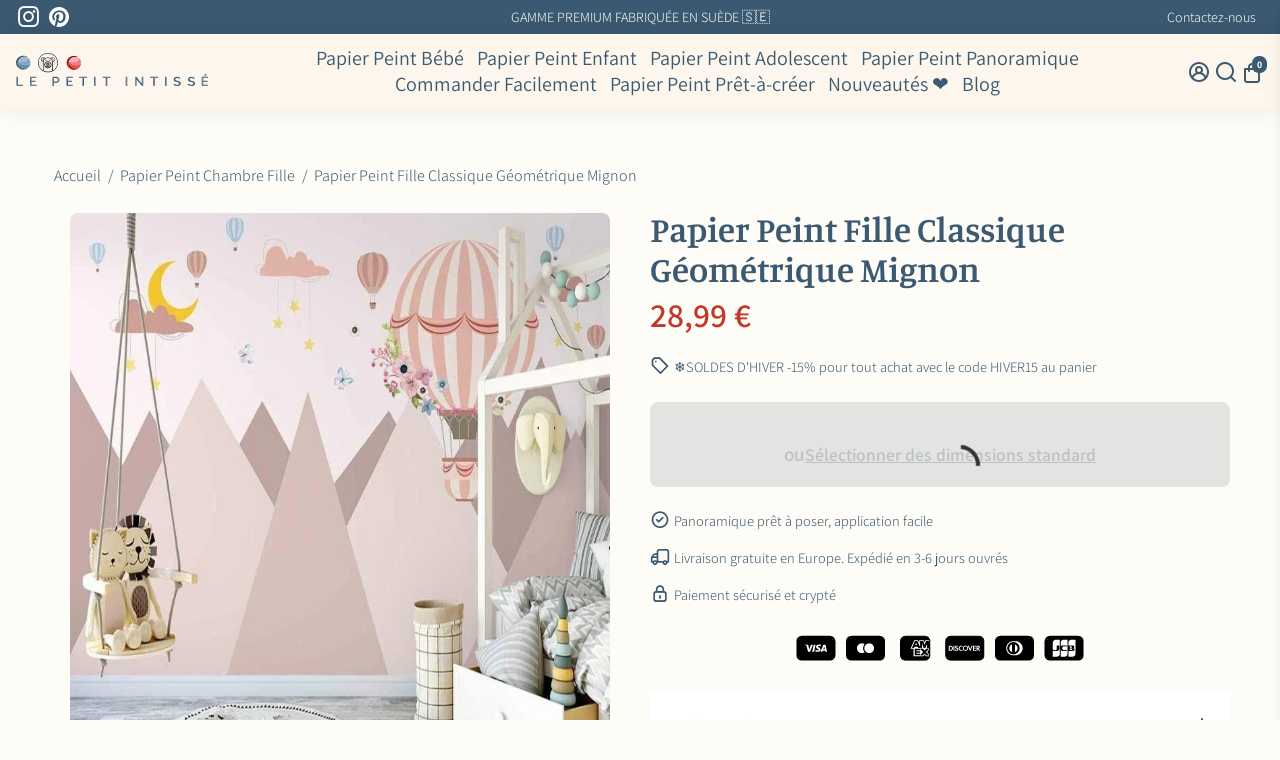

--- FILE ---
content_type: text/html; charset=utf-8
request_url: https://le-petit-intisse.com/products/papier-peint-geometrique-fille
body_size: 76541
content:
<!doctype html>
<html lang="fr">
  <head>
    <title>
      Papier Peint Géométrique Fille | Le Petit Intissé
    </title>

    <meta charset="utf-8">
    <meta http-equiv="X-UA-Compatible" content="IE=edge,chrome=1">
    <meta name="viewport" content="width=device-width,initial-scale=1,shrink-to-fit=no">

    
      <meta name="description" content="Papier Peint Géométrique Fille très original pour tapisser les murs de votre enfant. Plusieurs tailles disponibles. LIVRAISON OFFERTE Fedex ou DHL.">
    

    <link rel="canonical" href="https://le-petit-intisse.com/products/papier-peint-geometrique-fille" />
    <link href="https://app.billionaire-theme.com" rel="preconnect" crossorigin>
    <link rel="dns-prefetch" href="//app.billionaire-theme.com">

    <!-- /snippets/social-meta-tags.liquid -->




<meta property="og:site_name" content="Le Petit Intissé">
<meta property="og:url" content="https://le-petit-intisse.com/products/papier-peint-geometrique-fille">
<meta property="og:title" content="Papier Peint Fille Classique  Géométrique Mignon">
<meta property="og:type" content="product">
<meta property="og:description" content="Papier Peint Géométrique Fille très original pour tapisser les murs de votre enfant. Plusieurs tailles disponibles. LIVRAISON OFFERTE Fedex ou DHL.">

  <meta property="og:price:amount" content="28,99">
  <meta property="og:price:currency" content="EUR">

<meta property="og:image" content="http://le-petit-intisse.com/cdn/shop/products/H1d56442ae1cb4335a7f46d26c8baef62Y_1200x1200.jpg?v=1767036151"><meta property="og:image" content="http://le-petit-intisse.com/cdn/shop/products/H496eec70d6244106ae940c10529f07713_1200x1200.jpg?v=1767045515"><meta property="og:image" content="http://le-petit-intisse.com/cdn/shop/products/H42086e84126941a29c8c9e9fabf9a1deu_1200x1200.jpg?v=1767042237">
<meta property="og:image:secure_url" content="https://le-petit-intisse.com/cdn/shop/products/H1d56442ae1cb4335a7f46d26c8baef62Y_1200x1200.jpg?v=1767036151"><meta property="og:image:secure_url" content="https://le-petit-intisse.com/cdn/shop/products/H496eec70d6244106ae940c10529f07713_1200x1200.jpg?v=1767045515"><meta property="og:image:secure_url" content="https://le-petit-intisse.com/cdn/shop/products/H42086e84126941a29c8c9e9fabf9a1deu_1200x1200.jpg?v=1767042237">


<meta name="twitter:card" content="summary_large_image">
<meta name="twitter:title" content="Papier Peint Fille Classique  Géométrique Mignon">
<meta name="twitter:description" content="Papier Peint Géométrique Fille très original pour tapisser les murs de votre enfant. Plusieurs tailles disponibles. LIVRAISON OFFERTE Fedex ou DHL.">



    


    <link rel="apple-touch-icon" sizes="180x180" href="//le-petit-intisse.com/cdn/shop/files/LPI_-_favicon_beige_180x180_crop_center.svg?v=1744292656">
    <link rel="icon" type="image/png" sizes="32x32" href="//le-petit-intisse.com/cdn/shop/files/LPI_-_favicon_beige_32x32_crop_center.svg?v=1744292656">
    <link rel="icon" type="image/png" sizes="16x16" href="//le-petit-intisse.com/cdn/shop/files/LPI_-_favicon_beige_16x16_crop_center.svg?v=1744292656">
    <link rel="manifest" href="//le-petit-intisse.com/cdn/shop/t/34/assets/site.webmanifest?v=18208394482347394131762360437">
    <meta name="msapplication-TileColor" content="#3b5971">
    <meta name="theme-color" content=#3b5971">


    <script>window.performance && window.performance.mark && window.performance.mark('shopify.content_for_header.start');</script><meta name="facebook-domain-verification" content="vd6eoxg438nmfzmb2gqy27pguzz0ap">
<meta id="shopify-digital-wallet" name="shopify-digital-wallet" content="/35553509511/digital_wallets/dialog">
<link rel="alternate" type="application/json+oembed" href="https://le-petit-intisse.com/products/papier-peint-geometrique-fille.oembed">
<script async="async" src="/checkouts/internal/preloads.js?locale=fr-FR"></script>
<script id="shopify-features" type="application/json">{"accessToken":"0cb96876809847ea263f9005d75b14a2","betas":["rich-media-storefront-analytics"],"domain":"le-petit-intisse.com","predictiveSearch":true,"shopId":35553509511,"locale":"fr"}</script>
<script>var Shopify = Shopify || {};
Shopify.shop = "le-petit-intisse.myshopify.com";
Shopify.locale = "fr";
Shopify.currency = {"active":"EUR","rate":"1.0"};
Shopify.country = "FR";
Shopify.theme = {"name":"LPI - V2","id":184946458950,"schema_name":"Billionaire-Theme-SEO","schema_version":"4.0","theme_store_id":null,"role":"main"};
Shopify.theme.handle = "null";
Shopify.theme.style = {"id":null,"handle":null};
Shopify.cdnHost = "le-petit-intisse.com/cdn";
Shopify.routes = Shopify.routes || {};
Shopify.routes.root = "/";</script>
<script type="module">!function(o){(o.Shopify=o.Shopify||{}).modules=!0}(window);</script>
<script>!function(o){function n(){var o=[];function n(){o.push(Array.prototype.slice.apply(arguments))}return n.q=o,n}var t=o.Shopify=o.Shopify||{};t.loadFeatures=n(),t.autoloadFeatures=n()}(window);</script>
<script id="shop-js-analytics" type="application/json">{"pageType":"product"}</script>
<script defer="defer" async type="module" src="//le-petit-intisse.com/cdn/shopifycloud/shop-js/modules/v2/client.init-shop-cart-sync_DyYWCJny.fr.esm.js"></script>
<script defer="defer" async type="module" src="//le-petit-intisse.com/cdn/shopifycloud/shop-js/modules/v2/chunk.common_BDBm0ZZC.esm.js"></script>
<script type="module">
  await import("//le-petit-intisse.com/cdn/shopifycloud/shop-js/modules/v2/client.init-shop-cart-sync_DyYWCJny.fr.esm.js");
await import("//le-petit-intisse.com/cdn/shopifycloud/shop-js/modules/v2/chunk.common_BDBm0ZZC.esm.js");

  window.Shopify.SignInWithShop?.initShopCartSync?.({"fedCMEnabled":true,"windoidEnabled":true});

</script>
<script>(function() {
  var isLoaded = false;
  function asyncLoad() {
    if (isLoaded) return;
    isLoaded = true;
    var urls = ["https:\/\/loox.io\/widget\/Z94lnewLEE\/loox.1694873619101.js?shop=le-petit-intisse.myshopify.com","https:\/\/le-petit-intisse.com\/apps\/giraffly-pagespeed\/page-speed-boost-705cd8bce4f71c6a43882534b9081d6a714fea3e.js?shop=le-petit-intisse.myshopify.com","https:\/\/sf-pricecalculator.extendons.com\/js\/storefront.js?shop=le-petit-intisse.myshopify.com"];
    for (var i = 0; i < urls.length; i++) {
      var s = document.createElement('script');
      s.type = 'text/javascript';
      s.async = true;
      s.src = urls[i];
      var x = document.getElementsByTagName('script')[0];
      x.parentNode.insertBefore(s, x);
    }
  };
  if(window.attachEvent) {
    window.attachEvent('onload', asyncLoad);
  } else {
    window.addEventListener('load', asyncLoad, false);
  }
})();</script>
<script id="__st">var __st={"a":35553509511,"offset":3600,"reqid":"d6414f0d-8dad-44a9-a182-0bde6fc32bda-1768935149","pageurl":"le-petit-intisse.com\/products\/papier-peint-geometrique-fille","u":"917fd7dcec09","p":"product","rtyp":"product","rid":6634893934727};</script>
<script>window.ShopifyPaypalV4VisibilityTracking = true;</script>
<script id="captcha-bootstrap">!function(){'use strict';const t='contact',e='account',n='new_comment',o=[[t,t],['blogs',n],['comments',n],[t,'customer']],c=[[e,'customer_login'],[e,'guest_login'],[e,'recover_customer_password'],[e,'create_customer']],r=t=>t.map((([t,e])=>`form[action*='/${t}']:not([data-nocaptcha='true']) input[name='form_type'][value='${e}']`)).join(','),a=t=>()=>t?[...document.querySelectorAll(t)].map((t=>t.form)):[];function s(){const t=[...o],e=r(t);return a(e)}const i='password',u='form_key',d=['recaptcha-v3-token','g-recaptcha-response','h-captcha-response',i],f=()=>{try{return window.sessionStorage}catch{return}},m='__shopify_v',_=t=>t.elements[u];function p(t,e,n=!1){try{const o=window.sessionStorage,c=JSON.parse(o.getItem(e)),{data:r}=function(t){const{data:e,action:n}=t;return t[m]||n?{data:e,action:n}:{data:t,action:n}}(c);for(const[e,n]of Object.entries(r))t.elements[e]&&(t.elements[e].value=n);n&&o.removeItem(e)}catch(o){console.error('form repopulation failed',{error:o})}}const l='form_type',E='cptcha';function T(t){t.dataset[E]=!0}const w=window,h=w.document,L='Shopify',v='ce_forms',y='captcha';let A=!1;((t,e)=>{const n=(g='f06e6c50-85a8-45c8-87d0-21a2b65856fe',I='https://cdn.shopify.com/shopifycloud/storefront-forms-hcaptcha/ce_storefront_forms_captcha_hcaptcha.v1.5.2.iife.js',D={infoText:'Protégé par hCaptcha',privacyText:'Confidentialité',termsText:'Conditions'},(t,e,n)=>{const o=w[L][v],c=o.bindForm;if(c)return c(t,g,e,D).then(n);var r;o.q.push([[t,g,e,D],n]),r=I,A||(h.body.append(Object.assign(h.createElement('script'),{id:'captcha-provider',async:!0,src:r})),A=!0)});var g,I,D;w[L]=w[L]||{},w[L][v]=w[L][v]||{},w[L][v].q=[],w[L][y]=w[L][y]||{},w[L][y].protect=function(t,e){n(t,void 0,e),T(t)},Object.freeze(w[L][y]),function(t,e,n,w,h,L){const[v,y,A,g]=function(t,e,n){const i=e?o:[],u=t?c:[],d=[...i,...u],f=r(d),m=r(i),_=r(d.filter((([t,e])=>n.includes(e))));return[a(f),a(m),a(_),s()]}(w,h,L),I=t=>{const e=t.target;return e instanceof HTMLFormElement?e:e&&e.form},D=t=>v().includes(t);t.addEventListener('submit',(t=>{const e=I(t);if(!e)return;const n=D(e)&&!e.dataset.hcaptchaBound&&!e.dataset.recaptchaBound,o=_(e),c=g().includes(e)&&(!o||!o.value);(n||c)&&t.preventDefault(),c&&!n&&(function(t){try{if(!f())return;!function(t){const e=f();if(!e)return;const n=_(t);if(!n)return;const o=n.value;o&&e.removeItem(o)}(t);const e=Array.from(Array(32),(()=>Math.random().toString(36)[2])).join('');!function(t,e){_(t)||t.append(Object.assign(document.createElement('input'),{type:'hidden',name:u})),t.elements[u].value=e}(t,e),function(t,e){const n=f();if(!n)return;const o=[...t.querySelectorAll(`input[type='${i}']`)].map((({name:t})=>t)),c=[...d,...o],r={};for(const[a,s]of new FormData(t).entries())c.includes(a)||(r[a]=s);n.setItem(e,JSON.stringify({[m]:1,action:t.action,data:r}))}(t,e)}catch(e){console.error('failed to persist form',e)}}(e),e.submit())}));const S=(t,e)=>{t&&!t.dataset[E]&&(n(t,e.some((e=>e===t))),T(t))};for(const o of['focusin','change'])t.addEventListener(o,(t=>{const e=I(t);D(e)&&S(e,y())}));const B=e.get('form_key'),M=e.get(l),P=B&&M;t.addEventListener('DOMContentLoaded',(()=>{const t=y();if(P)for(const e of t)e.elements[l].value===M&&p(e,B);[...new Set([...A(),...v().filter((t=>'true'===t.dataset.shopifyCaptcha))])].forEach((e=>S(e,t)))}))}(h,new URLSearchParams(w.location.search),n,t,e,['guest_login'])})(!0,!0)}();</script>
<script integrity="sha256-4kQ18oKyAcykRKYeNunJcIwy7WH5gtpwJnB7kiuLZ1E=" data-source-attribution="shopify.loadfeatures" defer="defer" src="//le-petit-intisse.com/cdn/shopifycloud/storefront/assets/storefront/load_feature-a0a9edcb.js" crossorigin="anonymous"></script>
<script data-source-attribution="shopify.dynamic_checkout.dynamic.init">var Shopify=Shopify||{};Shopify.PaymentButton=Shopify.PaymentButton||{isStorefrontPortableWallets:!0,init:function(){window.Shopify.PaymentButton.init=function(){};var t=document.createElement("script");t.src="https://le-petit-intisse.com/cdn/shopifycloud/portable-wallets/latest/portable-wallets.fr.js",t.type="module",document.head.appendChild(t)}};
</script>
<script data-source-attribution="shopify.dynamic_checkout.buyer_consent">
  function portableWalletsHideBuyerConsent(e){var t=document.getElementById("shopify-buyer-consent"),n=document.getElementById("shopify-subscription-policy-button");t&&n&&(t.classList.add("hidden"),t.setAttribute("aria-hidden","true"),n.removeEventListener("click",e))}function portableWalletsShowBuyerConsent(e){var t=document.getElementById("shopify-buyer-consent"),n=document.getElementById("shopify-subscription-policy-button");t&&n&&(t.classList.remove("hidden"),t.removeAttribute("aria-hidden"),n.addEventListener("click",e))}window.Shopify?.PaymentButton&&(window.Shopify.PaymentButton.hideBuyerConsent=portableWalletsHideBuyerConsent,window.Shopify.PaymentButton.showBuyerConsent=portableWalletsShowBuyerConsent);
</script>
<script>
  function portableWalletsCleanup(e){e&&e.src&&console.error("Failed to load portable wallets script "+e.src);var t=document.querySelectorAll("shopify-accelerated-checkout .shopify-payment-button__skeleton, shopify-accelerated-checkout-cart .wallet-cart-button__skeleton"),e=document.getElementById("shopify-buyer-consent");for(let e=0;e<t.length;e++)t[e].remove();e&&e.remove()}function portableWalletsNotLoadedAsModule(e){e instanceof ErrorEvent&&"string"==typeof e.message&&e.message.includes("import.meta")&&"string"==typeof e.filename&&e.filename.includes("portable-wallets")&&(window.removeEventListener("error",portableWalletsNotLoadedAsModule),window.Shopify.PaymentButton.failedToLoad=e,"loading"===document.readyState?document.addEventListener("DOMContentLoaded",window.Shopify.PaymentButton.init):window.Shopify.PaymentButton.init())}window.addEventListener("error",portableWalletsNotLoadedAsModule);
</script>

<script type="module" src="https://le-petit-intisse.com/cdn/shopifycloud/portable-wallets/latest/portable-wallets.fr.js" onError="portableWalletsCleanup(this)" crossorigin="anonymous"></script>
<script nomodule>
  document.addEventListener("DOMContentLoaded", portableWalletsCleanup);
</script>

<link id="shopify-accelerated-checkout-styles" rel="stylesheet" media="screen" href="https://le-petit-intisse.com/cdn/shopifycloud/portable-wallets/latest/accelerated-checkout-backwards-compat.css" crossorigin="anonymous">
<style id="shopify-accelerated-checkout-cart">
        #shopify-buyer-consent {
  margin-top: 1em;
  display: inline-block;
  width: 100%;
}

#shopify-buyer-consent.hidden {
  display: none;
}

#shopify-subscription-policy-button {
  background: none;
  border: none;
  padding: 0;
  text-decoration: underline;
  font-size: inherit;
  cursor: pointer;
}

#shopify-subscription-policy-button::before {
  box-shadow: none;
}

      </style>

<script>window.performance && window.performance.mark && window.performance.mark('shopify.content_for_header.end');</script>

    <script type="application/ld+json">
{
  "@context": "https://schema.org/",
  "@type": "WebSite",
  "name": "Le Petit Intissé",
  "url": "https://le-petit-intisse.com",
  "potentialAction": {
    "@type": "SearchAction",
    "target": "https://le-petit-intisse.com/search?type=product&q={search_term_string}",
    "query-input": "required name=search_term_string"
  }
}
</script>

    <style>
              @font-face {
  font-family: Manuale;
  font-weight: 600;
  font-style: normal;
  src: url("//le-petit-intisse.com/cdn/fonts/manuale/manuale_n6.e0a1384977ebdde836e5e598c39cd80ad12d79b3.woff2") format("woff2"),
       url("//le-petit-intisse.com/cdn/fonts/manuale/manuale_n6.67527e9e1508f205b0502b78e333eddb8d55c381.woff") format("woff");
font-display: swap;}
      @font-face {
  font-family: Assistant;
  font-weight: 300;
  font-style: normal;
  src: url("//le-petit-intisse.com/cdn/fonts/assistant/assistant_n3.1fff089a5b8f8ed9b5d0a303bc8584447f9c22fe.woff2") format("woff2"),
       url("//le-petit-intisse.com/cdn/fonts/assistant/assistant_n3.188648856c6bc22c26d85da661933448752051e0.woff") format("woff");
font-display: swap;}
     @font-face {
  font-family: Assistant;
  font-weight: 600;
  font-style: normal;
  src: url("//le-petit-intisse.com/cdn/fonts/assistant/assistant_n6.b2cbcfa81550fc99b5d970d0ef582eebcbac24e0.woff2") format("woff2"),
       url("//le-petit-intisse.com/cdn/fonts/assistant/assistant_n6.5dced1e1f897f561a8304b6ef1c533d81fd1c6e0.woff") format("woff");
font-display: swap;}
     @font-face {
  font-family: Assistant;
  font-weight: 700;
  font-style: normal;
  src: url("//le-petit-intisse.com/cdn/fonts/assistant/assistant_n7.bf44452348ec8b8efa3aa3068825305886b1c83c.woff2") format("woff2"),
       url("//le-petit-intisse.com/cdn/fonts/assistant/assistant_n7.0c887fee83f6b3bda822f1150b912c72da0f7b64.woff") format("woff");
font-display: swap;}
 :root{--baseFont: Assistant, sans-serif;--titleFont: Manuale, serif;--smallFontSize: 14px;--baseFontSize: 18px;--mediumFontSize: 50px;--mediumSubtitleFontSize: 40.0px;--bigFontSize: 48px;--headingFontSize: 50px;--subHeadingFontSize: 18px;--bodyBackgroundColor: #fefcf6;--textColor:  #3b5971;--titleColor: #3b5971;--secondaryBodyBackgroundColor: #fefcf6;--secondaryTextColor: #3b5971;--linkColor: #3b5971;--gLinkColor: #3b5971;--accentColor: #3b5971;--accentColor005: rgba(59, 89, 113, 0.05);--accentColor01: rgba(59, 89, 113, 0.1);--accentColor025: rgba(59, 89, 113, 0.25);--accentColor05: rgba(59, 89, 113, 0.5);--accentColor075: rgba(59, 89, 113, 0.75);--accentTextColor: #fefcf6;--secondaryAccentColor: #3b5971;--secondaryAccentTextColor: #fefcf6;--disabledBackgroundColor: ;--disabledTextColor: ;--alertColor: #b14141;--alertColor005: rgba(177, 65, 65, 0.05);--borderRadius: 0px;--borderRadiusSmall: 5px;--cardPadding: 15px;--maxwidth:1728px;;--inputFill: #EFEFEF;--inputContent: #000000}*{box-sizing:border-box;backface-visibility:hidden}html{line-height:1.15;-webkit-text-size-adjust:100%}body{margin:0}main{display:block}hr{box-sizing:content-box;height:0;overflow:visible}pre{font-family:monospace, monospace;font-size:1em}a{background-color:transparent}abbr[title]{border-bottom:none;text-decoration:underline;text-decoration:underline dotted}b,strong{font-weight:bolder}code,kbd,samp{font-family:monospace, monospace;font-size:1em}small{font-size:80%}sub,sup{font-size:75%;line-height:0;position:relative;vertical-align:baseline}sub{bottom:-0.25em}sup{top:-0.5em}img{border-style:none;max-width:100%;height:auto}button,input,optgroup,select,textarea{font-family:inherit;font-size:100%;line-height:1.15;margin:0;background:var(--inputFill);color:var(--inputContent);border:1px solid #e2e2e2;border-radius:var(--borderRadiusSmall)}button:hover,select:hover{cursor:pointer}button,input{overflow:visible}button,select{text-transform:none}button,[type="button"],[type="reset"],[type="submit"]{-webkit-appearance:button}button::-moz-focus-inner,[type="button"]::-moz-focus-inner,[type="reset"]::-moz-focus-inner,[type="submit"]::-moz-focus-inner{border-style:none;padding:0}button:-moz-focusring,[type="button"]:-moz-focusring,[type="reset"]:-moz-focusring,[type="submit"]:-moz-focusring{outline:1px dotted ButtonText}fieldset{padding:0.35em 0.75em 0.625em}legend{box-sizing:border-box;color:inherit;display:table;max-width:100%;padding:0;white-space:normal}progress{vertical-align:baseline}textarea{overflow:auto}[type="checkbox"],[type="radio"]{box-sizing:border-box;padding:0}[type="number"]::-webkit-inner-spin-button,[type="number"]::-webkit-outer-spin-button{height:auto}[type="search"]{-webkit-appearance:textfield;outline-offset:-2px}[type="search"]::-webkit-search-decoration{-webkit-appearance:none}::-webkit-file-upload-button{-webkit-appearance:button;font:inherit}details{display:block}summary{display:list-item}template{display:none}[hidden]{display:none}:focus{outline:0}select:focus,input:focus{border:1px solid darken(#e2e2e2, 20%)}[class^="col"] p{width:100%}.container-fluid,.container{margin-right:auto;margin-left:auto}.row-container{margin:auto auto}.row{position:relative;display:-webkit-box;display:-ms-flexbox;display:flex;-webkit-box-flex:0;-ms-flex:0 1 auto;flex:0 1 auto;-webkit-box-orient:horizontal;-webkit-box-direction:normal;-ms-flex-direction:row;flex-direction:row;-ms-flex-wrap:wrap;flex-wrap:wrap;width:100%}.row.reverse{-webkit-box-orient:horizontal;-webkit-box-direction:reverse;-ms-flex-direction:row-reverse;flex-direction:row-reverse}.col.reverse{-webkit-box-orient:vertical;-webkit-box-direction:reverse;-ms-flex-direction:column-reverse;flex-direction:column-reverse}.hide{display:none !important}.hide--price{display:none !important}.product__price--sale-off {color:inherit !important;}.col-min,.col,.col-1,.col-2,.col-3,.col-4,.col-5,.col-6,.col-7,.col-8,.col-9,.col-10,.col-11,.col-12,.col-offset-0,.col-offset-1,.col-offset-2,.col-offset-3,.col-offset-4,.col-offset-5,.col-offset-6,.col-offset-7,.col-offset-8,.col-offset-9,.col-offset-10,.col-offset-11,.col-offset-12{display:flex;-webkit-box-flex:0;-ms-flex:0 0 auto;flex:0 0 auto;padding-right:12px;padding-left:12px}.col-min{max-width:100%}.col{-webkit-box-flex:1;-ms-flex-positive:1;flex-grow:1;-ms-flex-preferred-size:0;flex-basis:0;max-width:100%}.col-1{-ms-flex-preferred-size:8.33333333%;flex-basis:8.33333333%;max-width:8.33333333%}.col-2{-ms-flex-preferred-size:16.66666667%;flex-basis:16.66666667%;max-width:16.66666667%}.col-3{-ms-flex-preferred-size:25%;flex-basis:25%;max-width:25%}.col-4{-ms-flex-preferred-size:33.33333333%;flex-basis:33.33333333%;max-width:33.33333333%}.col-5{-ms-flex-preferred-size:41.66666667%;flex-basis:41.66666667%;max-width:41.66666667%}.col-6{-ms-flex-preferred-size:50%;flex-basis:50%;max-width:50%}.col-7{-ms-flex-preferred-size:58.33333333%;flex-basis:58.33333333%;max-width:58.33333333%}.col-8{-ms-flex-preferred-size:66.66666667%;flex-basis:66.66666667%;max-width:66.66666667%}.col-9{-ms-flex-preferred-size:75%;flex-basis:75%;max-width:75%}.col-10{-ms-flex-preferred-size:83.33333333%;flex-basis:83.33333333%;max-width:83.33333333%}.col-11{-ms-flex-preferred-size:91.66666667%;flex-basis:91.66666667%;max-width:91.66666667%}.col-12{-ms-flex-preferred-size:100%;flex-basis:100%;max-width:100%}.col-offset-0{margin-left:0}.col-offset-1{margin-left:8.33333333%}.col-offset-2{margin-left:16.66666667%}.col-offset-3{margin-left:25%}.col-offset-4{margin-left:33.33333333%}.col-offset-5{margin-left:41.66666667%}.col-offset-6{margin-left:50%}.col-offset-7{margin-left:58.33333333%}.col-offset-8{margin-left:66.66666667%}.col-offset-9{margin-left:75%}.col-offset-10{margin-left:83.33333333%}.col-offset-11{margin-left:91.66666667%}.start{-webkit-box-pack:start;-ms-flex-pack:start;justify-content:flex-start;justify-items:flex-start;text-align:left;text-align:start}.center{-webkit-box-pack:center;-ms-flex-pack:center;justify-content:center;justify-items:center;text-align:center}.end{-webkit-box-pack:end;-ms-flex-pack:end;justify-content:flex-end;justify-items:flex-end;text-align:right;text-align:end}.top{-webkit-box-align:start;-ms-flex-align:start;align-items:flex-start;align-content:flex-start}.middle{-webkit-box-align:center;-ms-flex-align:center;align-items:center;align-content:center}.bottom{-webkit-box-align:end;-ms-flex-align:end;align-items:flex-end;align-content:flex-end}.around{-ms-flex-pack:distribute;justify-content:space-around}.between{-webkit-box-pack:justify;-ms-flex-pack:justify;justify-content:space-between}.first{-webkit-box-ordinal-group:0;-ms-flex-order:-1;order:-1}.last{-webkit-box-ordinal-group:2;-ms-flex-order:1;order:1}@media only screen and (min-width: 600px){.col-sm-min,.col-sm,.col-sm-1,.col-sm-2,.col-sm-3,.col-sm-4,.col-sm-5,.col-sm-6,.col-sm-7,.col-sm-8,.col-sm-9,.col-sm-10,.col-sm-11,.col-sm-12,.col-sm-offset-0,.col-sm-offset-1,.col-sm-offset-2,.col-sm-offset-3,.col-sm-offset-4,.col-sm-offset-5,.col-sm-offset-6,.col-sm-offset-7,.col-sm-offset-8,.col-sm-offset-9,.col-sm-offset-10,.col-sm-offset-11,.col-sm-offset-12{display:flex;-webkit-box-flex:0;-ms-flex:0 0 auto;flex:0 0 auto;padding-right:12px;padding-left:12px}.col-sm{-webkit-box-flex:1;-ms-flex-positive:1;flex-grow:1;-ms-flex-preferred-size:0;flex-basis:0;max-width:100%}.col-sm-1{-ms-flex-preferred-size:8.33333333%;flex-basis:8.33333333%;max-width:8.33333333%}.col-sm-2{-ms-flex-preferred-size:16.66666667%;flex-basis:16.66666667%;max-width:16.66666667%}.col-sm-3{-ms-flex-preferred-size:25%;flex-basis:25%;max-width:25%}.col-sm-4{-ms-flex-preferred-size:33.33333333%;flex-basis:33.33333333%;max-width:33.33333333%}.col-sm-5{-ms-flex-preferred-size:41.66666667%;flex-basis:41.66666667%;max-width:41.66666667%}.col-sm-6{-ms-flex-preferred-size:50%;flex-basis:50%;max-width:50%}.col-sm-7{-ms-flex-preferred-size:58.33333333%;flex-basis:58.33333333%;max-width:58.33333333%}.col-sm-8{-ms-flex-preferred-size:66.66666667%;flex-basis:66.66666667%;max-width:66.66666667%}.col-sm-9{-ms-flex-preferred-size:75%;flex-basis:75%;max-width:75%}.col-sm-10{-ms-flex-preferred-size:83.33333333%;flex-basis:83.33333333%;max-width:83.33333333%}.col-sm-11{-ms-flex-preferred-size:91.66666667%;flex-basis:91.66666667%;max-width:91.66666667%}.col-sm-12{-ms-flex-preferred-size:100%;flex-basis:100%;max-width:100%}.col-sm-offset-0{margin-left:0}.col-sm-offset-1{margin-left:8.33333333%}.col-sm-offset-2{margin-left:16.66666667%}.col-sm-offset-3{margin-left:25%}.col-sm-offset-4{margin-left:33.33333333%}.col-sm-offset-5{margin-left:41.66666667%}.col-sm-offset-6{margin-left:50%}.col-sm-offset-7{margin-left:58.33333333%}.col-sm-offset-8{margin-left:66.66666667%}.col-sm-offset-9{margin-left:75%}.col-sm-offset-10{margin-left:83.33333333%}.col-sm-offset-11{margin-left:91.66666667%}.start-sm{-webkit-box-pack:start;-ms-flex-pack:start;justify-content:flex-start;text-align:left;text-align:start}.center-sm{-webkit-box-pack:center;-ms-flex-pack:center;justify-content:center;text-align:center}.end-sm{-webkit-box-pack:end;-ms-flex-pack:end;justify-content:flex-end;text-align:right;text-align:end}.top-sm{-webkit-box-align:start;-ms-flex-align:start;align-items:flex-start}.middle-sm{-webkit-box-align:center;-ms-flex-align:center;align-items:center}.bottom-sm{-webkit-box-align:end;-ms-flex-align:end;align-items:flex-end}.around-sm{-ms-flex-pack:distribute;justify-content:space-around}.between-sm{-webkit-box-pack:justify;-ms-flex-pack:justify;justify-content:space-between}.first-sm{-webkit-box-ordinal-group:0;-ms-flex-order:-1;order:-1}.last-sm{-webkit-box-ordinal-group:2;-ms-flex-order:1;order:1}}@media only screen and (min-width: 768px){.col-md-min,.col-md,.col-md-1,.col-md-2,.col-md-3,.col-md-4,.col-md-5,.col-md-6,.col-md-7,.col-md-8,.col-md-9,.col-md-10,.col-md-11,.col-md-12,.col-md-1-5,.col-md-offset-0,.col-md-offset-1,.col-md-offset-2,.col-md-offset-3,.col-md-offset-4,.col-md-offset-5,.col-md-offset-6,.col-md-offset-7,.col-md-offset-8,.col-md-offset-9,.col-md-offset-10,.col-md-offset-11,.col-md-offset-12{display:flex;-webkit-box-flex:0;-ms-flex:0 0 auto;flex:0 0 auto;padding-right:12px;padding-left:12px}.col-md{-webkit-box-flex:1;-ms-flex-positive:1;flex-grow:1;-ms-flex-preferred-size:0;flex-basis:0;max-width:100%}.col-md-1-5{-ms-flex-preferred-size:20%;flex-basis:20%;max-width:20%}.col-md-1{-ms-flex-preferred-size:8.33333333%;flex-basis:8.33333333%;max-width:8.33333333%}.col-md-2{-ms-flex-preferred-size:16.66666667%;flex-basis:16.66666667%;max-width:16.66666667%}.col-md-3{-ms-flex-preferred-size:25%;flex-basis:25%;max-width:25%}.col-md-4{-ms-flex-preferred-size:33.33333333%;flex-basis:33.33333333%;max-width:33.33333333%}.col-md-5{-ms-flex-preferred-size:41.66666667%;flex-basis:41.66666667%;max-width:41.66666667%}.col-md-6{-ms-flex-preferred-size:50%;flex-basis:50%;max-width:50%}.col-md-7{-ms-flex-preferred-size:58.33333333%;flex-basis:58.33333333%;max-width:58.33333333%}.col-md-8{-ms-flex-preferred-size:66.66666667%;flex-basis:66.66666667%;max-width:66.66666667%}.col-md-9{-ms-flex-preferred-size:75%;flex-basis:75%;max-width:75%}.col-md-10{-ms-flex-preferred-size:83.33333333%;flex-basis:83.33333333%;max-width:83.33333333%}.col-md-11{-ms-flex-preferred-size:91.66666667%;flex-basis:91.66666667%;max-width:91.66666667%}.col-md-12{-ms-flex-preferred-size:100%;flex-basis:100%;max-width:100%}.col-md-offset-0{margin-left:0}.col-md-offset-1{margin-left:8.33333333%}.col-md-offset-2{margin-left:16.66666667%}.col-md-offset-3{margin-left:25%}.col-md-offset-4{margin-left:33.33333333%}.col-md-offset-5{margin-left:41.66666667%}.col-md-offset-6{margin-left:50%}.col-md-offset-7{margin-left:58.33333333%}.col-md-offset-8{margin-left:66.66666667%}.col-md-offset-9{margin-left:75%}.col-md-offset-10{margin-left:83.33333333%}.col-md-offset-11{margin-left:91.66666667%}.start-md{-webkit-box-pack:start;-ms-flex-pack:start;justify-content:flex-start;text-align:left;text-align:start}.center-md{-webkit-box-pack:center;-ms-flex-pack:center;justify-content:center;text-align:center}.end-md{-webkit-box-pack:end;-ms-flex-pack:end;justify-content:flex-end;text-align:right;text-align:end}.top-md{-webkit-box-align:start;-ms-flex-align:start;align-items:flex-start}.middle-md{-webkit-box-align:center;-ms-flex-align:center;align-items:center}.bottom-md{-webkit-box-align:end;-ms-flex-align:end;align-items:flex-end}.around-md{-ms-flex-pack:distribute;justify-content:space-around}.between-md{-webkit-box-pack:justify;-ms-flex-pack:justify;justify-content:space-between}.first-md{-webkit-box-ordinal-group:0;-ms-flex-order:-1;order:-1}.last-md{-webkit-box-ordinal-group:2;-ms-flex-order:1;order:1}}@media only screen and (min-width: 1024px){.col-lg-min,.col-lg,.col-lg-1,.col-lg-2,.col-lg-3,.col-lg-4,.col-lg-5,.col-lg-1-5,.col-lg-6,.col-lg-7,.col-lg-8,.col-lg-9,.col-lg-10,.col-lg-11,.col-lg-12,.col-lg-offset-0,.col-lg-offset-1,.col-lg-offset-2,.col-lg-offset-3,.col-lg-offset-4,.col-lg-offset-5,.col-lg-offset-6,.col-lg-offset-7,.col-lg-offset-8,.col-lg-offset-9,.col-lg-offset-10,.col-lg-offset-11,.col-lg-offset-12{display:flex;-webkit-box-flex:0;-ms-flex:0 0 auto;flex:0 0 auto;padding-right:12px;padding-left:12px}.col-lg{-webkit-box-flex:1;-ms-flex-positive:1;flex-grow:1;-ms-flex-preferred-size:0;flex-basis:0;max-width:100%}.col-lg-1{-ms-flex-preferred-size:8.33333333%;flex-basis:8.33333333%;max-width:8.33333333%}.col-lg-2{-ms-flex-preferred-size:16.66666667%;flex-basis:16.66666667%;max-width:16.66666667%}.col-lg-1-5{-ms-flex-preferred-size:20%;flex-basis:20%;max-width:20%}.col-lg-3{-ms-flex-preferred-size:25%;flex-basis:25%;max-width:25%}.col-lg-4{-ms-flex-preferred-size:33.33333333%;flex-basis:33.33333333%;max-width:33.33333333%}.col-lg-5{-ms-flex-preferred-size:41.66666667%;flex-basis:41.66666667%;max-width:41.66666667%}.col-lg-6{-ms-flex-preferred-size:50%;flex-basis:50%;max-width:50%}.col-lg-7{-ms-flex-preferred-size:58.33333333%;flex-basis:58.33333333%;max-width:58.33333333%}.col-lg-8{-ms-flex-preferred-size:66.66666667%;flex-basis:66.66666667%;max-width:66.66666667%}.col-lg-9{-ms-flex-preferred-size:75%;flex-basis:75%;max-width:75%}.col-lg-10{-ms-flex-preferred-size:83.33333333%;flex-basis:83.33333333%;max-width:83.33333333%}.col-lg-11{-ms-flex-preferred-size:91.66666667%;flex-basis:91.66666667%;max-width:91.66666667%}.col-lg-12{-ms-flex-preferred-size:100%;flex-basis:100%;max-width:100%}.col-lg-offset-0{margin-left:0}.col-lg-offset-1{margin-left:8.33333333%}.col-lg-offset-2{margin-left:16.66666667%}.col-lg-offset-3{margin-left:25%}.col-lg-offset-4{margin-left:33.33333333%}.col-lg-offset-5{margin-left:41.66666667%}.col-lg-offset-6{margin-left:50%}.col-lg-offset-7{margin-left:58.33333333%}.col-lg-offset-8{margin-left:66.66666667%}.col-lg-offset-9{margin-left:75%}.col-lg-offset-10{margin-left:83.33333333%}.col-lg-offset-11{margin-left:91.66666667%}.start-lg{-webkit-box-pack:start;-ms-flex-pack:start;justify-content:flex-start;text-align:left;text-align:start}.center-lg{-webkit-box-pack:center;-ms-flex-pack:center;justify-content:center;text-align:center}.end-lg{-webkit-box-pack:end;-ms-flex-pack:end;justify-content:flex-end;text-align:right;text-align:end}.top-lg{-webkit-box-align:start;-ms-flex-align:start;align-items:flex-start}.middle-lg{-webkit-box-align:center;-ms-flex-align:center;align-items:center}.bottom-lg{-webkit-box-align:end;-ms-flex-align:end;align-items:flex-end}.around-lg{-ms-flex-pack:distribute;justify-content:space-around}.between-lg{-webkit-box-pack:justify;-ms-flex-pack:justify;justify-content:space-between}.first-lg{-webkit-box-ordinal-group:0;-ms-flex-order:-1;order:-1}.last-lg{-webkit-box-ordinal-group:2;-ms-flex-order:1;order:1}}.primaryCombo{background-color:var(--accentColor);color:var(--accentTextColor)}.primaryCombo--reversed{background-color:var(--accentTextColor);color:var(--accentColor)}.secondaryCombo{background-color:var(--secondaryAccentColor);color:var(--secondaryAccentTextColor)}.secondaryCombo--reversed{background-color:var(--secondaryAccentTextColor);color:var(--secondaryAccentColor)}.unflex{display:block}.flex{display:flex}::-moz-selection{color:var(--accentTextColor);background:var(--accentColor)}::selection{color:var(--accentTextColor);background:var(--accentColor)}table{border:1px inset transparent;border-collapse:collapse}td,th{padding:16px}tr{transition:background-color 0.15s}tr:nth-child(even){background-color:rgba(254, 252, 246, 0.85);color:var(--secondaryTextColor)}tr:hover{background-color:var(--secondaryBodyBackgroundColor)}div:not(.btheme--revert)>h1,div:not(.btheme--revert)>h2,div:not(.btheme--revert)>h3,div:not(.btheme--revert)>h4,div:not(.btheme--revert)>h5,div:not(.btheme--revert)>h6{margin:0;line-height:1em;font-weight:normal}.urgency__text span p{margin:0}h1,h2,h3{font-family:var(--titleFont)}h1,h2{font-weight:600;color:var(--titleColor)}p,span{color:var(--textColor)}div:not(.btheme--revert) p{line-height:1.35em}div:not(.btheme--revert)>p{margin:0}div.btheme--revert>p{line-height:initial;word-break:break-word}a{color:var(--linkColor)}a:not(.button):hover{color:var(--accentColor)}.inherit .s__block *:not(.button):not(.tag):not(.countdown),.footer.inherit *:not(.button),.subfooter.inherit *:not(.button),.info-bar *,.bcard--default .inherit *,.slide .inherit *,.banner.inherit *{color:inherit}.max-width,.layout__boxed,.layout__stretchBg>.layout__content{max-width:var(--maxwidth);margin-right:auto;margin-left:auto;width:100%;position:relative}.layout__boxed>.layout__content,.layout__stretchContent>.layout__content{margin-right:auto;margin-left:auto;width:100%;position:relative}html,body{height:100%}.container{min-height:100vh;display:flex;flex-direction:column}main{display:flex;flex-direction:column;flex:1 1 auto}.wrapper--bottom{margin-top:auto;padding-top:48px}body{font-family:var(--baseFont);font-weight:300;font-size:var(--baseFontSize);background:var(--bodyBackgroundColor);color:var(--textColor)}input{border-radius:var(--borderRadiusSmall)}.svg-icon{height:20px;width:20px;max-height:100%;fill:currentColor}.icon-link{height:100%;line-height:0;max-height:20px;margin:0px 4px !important}.icon-link .uil{font-size:25px;color:currentColor}.icon-link .uil.uil-facebook-f{font-size:22px}.icon-link .uil.uil-whatsapp{font-size:23px;line-height:20px}.icon-link .uil::before{line-height:20px;margin:0px !important;padding:0px}.overlay{position:absolute;width:100%;height:100%;top:0;left:0}.self__align--center{align-self:center}.self__align--top{align-self:flex-start}.self__align--bottom{align-self:flex-end}.self__justify--start{justify-self:flex-start}.self__justify--center{justify-self:center}.self__justify--end{justify-self:flex-end}.border-radius{border-radius:var(--borderRadius)}.border-radius--small{border-radius:var(--borderRadiusSmall)}.margin__vertical{margin-top:12px;margin-bottom:12px}.margin__horizontal{margin-left:12px;margin-right:12px}.margin--4{margin:4px}.margin__bottom--12{margin-bottom:12px}.margin__horizontal--4{margin-left:4px;margin-right:4px}.margin--8{margin:8px}.margin--16{margin:16px}.padding__horizontal{padding-left:12px;padding-right:12px}.padding__vertical{padding-top:12px;padding-bottom:12px}.bg__top{background-position:top}.bg__bottom{background-position:bottom}.bg__middle{background-position:center}.disable-select{-webkit-touch-callout:none;-webkit-user-select:none;-khtml-user-select:none;-moz-user-select:none;-ms-user-select:none;user-select:none}.fancy-scroll::-webkit-scrollbar{width:3px}.fancy-scroll::-webkit-scrollbar-track{background:#f1f1f1}.fancy-scroll::-webkit-scrollbar-thumb{background:#888}.fancy-scroll::-webkit-scrollbar-thumb:hover{background:#555}.hidden-scroll::-webkit-scrollbar{width:0px}.hidden-scroll::-webkit-scrollbar-track{background:transparent}.hidden-scroll::-webkit-scrollbar-thumb{background:transparent}.hidden-scroll::-webkit-scrollbar-thumb:hover{background:transparent}select{padding:0.5rem;border-radius:var(--borderRadiusSmall);font-size:var(--smallFontSize)}.billionaire__popup--holder{position:fixed;right:10px;top:10px;z-index:99;max-width:calc(100% - 20px)}.billionaire__popup{opacity:0;padding:10px;margin-top:10px;max-width:100%;display:block;text-decoration:none !important}.billionaire__popup--error{background:var(--alertColor);color:var(--accentTextColor) !important}.billionaire__popup--info,.billionaire__popup--success{background:var(--accentColor);color:var(--accentTextColor) !important}.billionaire__popup--warning{background:#ffe58e;color:black !important}.banner{margin-bottom:24px;padding:24px}.description--collapse{display:-webkit-box;-webkit-box-orient:vertical;overflow:hidden;-webkit-line-clamp:1;text-overflow:ellipsis}.description--collapse>*:not(style):not(script):not(strong){display:inline-block;min-width:100%}.readMore__toggle{margin-top:12px;display:inline-block}.readMore__toggle:hover{cursor:pointer}.readMore__toggle::after{content:' plus'}.pagination{margin:24px 0px}.pagination__page{margin:0px 4px !important;padding:6px 12px;text-decoration:none;transition:all 0.15s;border-radius:var(--borderRadiusSmall)}.pagination__page .uil::before{margin:0px !important}.pagination__page:hover{color:var(--accentColor);background:rgba(59, 89, 113, 0.1)}.pagination__page--current,.pagination__page--current:hover{color:var(--accentTextColor);background:var(--accentColor)}@media screen and (max-width: 767px){.pagination__page{padding:6px}}[data-bstr-slide-holder]{overflow:hidden;overflow-x:scroll;-ms-overflow-style:none;scrollbar-width:none;scroll-behavior:smooth;scroll-snap-type:x mandatory;display:flex;flex-wrap:nowrap}[data-bstr-slide-holder]::-webkit-scrollbar{display:none}[data-bstr-slider-orientation="vertical"]{overflow:hidden;overflow-y:scroll;scroll-snap-type:y mandatory;padding-left:0;scroll-padding-left:0;flex-direction:column}[data-bstr-slide]{scroll-snap-align:start}.nav__utils{justify-content:flex-end}.page__header .logo--transparent{display:none}.header__plist--item{display:flex;margin-bottom:0.5rem}.header__plist--item>a{flex-shrink:0}.header__plist--image{height:80px;width:80px;object-fit:cover;flex-shrink:0;margin-right:0.5rem}.header__plist--name{display:block;margin-bottom:0.35rem;white-space:normal}.header__utility>*:hover,.header__utility .uil:hover{cursor:pointer;color:var(--accent)}.header__utility>*:not(:first-child){margin-left:.15rem}.search__icon{color:inherit}#user__button:checked+.user__holder,#i18n__button:checked+.i18n__holder{height:auto;padding:24px;opacity:1}#user__button:checked+.user__holder{padding-bottom:16px}#user__button:checked ~ .overlay,#i18n__button:checked ~ .overlay{display:block;background:black;opacity:.2}.user__button label,.i18n__button label{position:relative;z-index:1}.user__holder,.i18n__holder{position:absolute;margin-top:12px;background:var(--bodyBackgroundColor);min-width:200px;right:0px;box-shadow:0px 0px 10px rgba(0,0,0,0.08);text-align:left;display:block;height:0;overflow:hidden;opacity:0;transition:opacity 0.25s;padding:0px;z-index:999;color:var(--textColor);font-size:initial}.user__button .overlay,.i18n__button .overlay{position:fixed;z-index:0;display:none}.user__link{display:block;text-decoration:none;margin-bottom:12px !important}.user__link .uil{font-size:1.1em;margin-right:6px}.i18n__title{display:block;margin-bottom:8px !important;text-transform:uppercase;font-size:13px;font-weight:600}.i18n__title:last-of-type{margin-top:16px !important}.i18n__title:first-of-type{margin-top:0px !important}.search__container{position:relative;display:inline-block;flex:1;text-align:right}.search__container--inline{height:auto}.search__container--abs{position:fixed;left:0;top:0;box-shadow:0px 0px 10px rgba(0,0,0,0.08);z-index:999;width:100%;opacity:0;transform:translateY(-100%);transition:all 0.25s}.search__container--abs .search__container--wrapper{padding:24px 32px;background:#fff;}.search__container--abs.focused{opacity:1;transform:translateY(0%)}.search__container--abs form input{font-size:25px;width:calc(100% - 35px);max-width:780px;padding:8px 16px;margin-top:8px;padding-left:0px;background:transparent;border:none}.search__container--abs .search__icon--submit{font-size:20px;padding:0px;margin:0px !important;background:transparent;border:none}.search__container--abs .search__overlay{background:black;position:fixed;z-index:-1;height:100vh;width:100vw;left:0;top:0;opacity:0.15}.search__container--abs.focused .search__overlay{display:block}.search__title{display:flex;width:100%}.search__title span{margin-left:auto !important}.search__container--abs.focused .search__results{display:flex;left:35px;transform:none}.search__results a{text-decoration:none}.search__icon:hover{cursor:pointer}.search__results{position:absolute;width:100%;left:50%;transform:translateX(-50%);padding:0px 8px;background:#fff;z-index:14;max-width:600px;display:none}.search__container--inline .search__results{padding:8px}.search__container--inline .search__results .card--default{display:flex;max-width:100%;width:100%;padding:8px;border-radius:var(--borderRadiusSmall);margin-bottom:8px}.search__container--inline .search__results .card--default:hover{color:var(--accentColor);background:rgba(59, 89, 113, 0.1)}.search__container--inline .search__results .card__img--container{max-width:80px;margin:0px !important;margin-right:12px !important}.search__container--inline .search__results .card--default .card__info{text-align:left;margin:0px !important}.search__result{display:flex;align-content:center;align-items:center;justify-content:left;min-height:50px;padding:8px 0px;margin:8px 0px;color:inherit;transition:background-color 0.15s}.search__result:hover{background-color:rgba(59, 89, 113, 0.1)}.search__result--details span{transition:color 0.15s}.search__result:hover .search__result--details span{color:var(--accentColor)}.search__result--details{margin-left:8px;text-align:left}.search__result--details .name{display:block;margin-bottom:8px !important}.search__container span:hover{cursor:pointer}.header form{height:100%}.search__result--image{height:80px;width:80px;background-position:center;background-size:cover;margin-left:8px !important}.search__overlay{z-index:13;position:fixed;height:100%;width:100%;background:#000;opacity:0;top:0px;left:0px;transition:opacity 0.15s;display:none}.search__container.focused .search__overlay{display:block;opacity:.1}.search__container.focused .search__results{display:block}.search__page--result{margin-bottom:12px !important}.searchpage__title{padding-top:76px;padding-bottom:76px;text-align:center}.searchpage__input{padding:4px 12px;margin-right:8px}.searchpage__input--title{margin-bottom:24px !important}.search__term{color:var(--accentColor)}.searchpage__subtitle{margin-bottom:16px !important;font-size:var(--mediumSubtitleFontSize)}@media only screen and (min-width: 768px){.search__container--sub{position:relative}.search__container--inline input{width:100%;padding-left:35px;height:35px;z-index:14;max-width:750px;display:block;position:relative}.search__container--inline .search__icon,.search__container--inline.focused .search__icon--submit{position:absolute;left:5px;height:20px;top:50%;margin-top:-10px !important;z-index:15}.search__container--inline .search__icon--submit{display:none}.search__container--inline.focused .search__icon{display:none}.search__container--inline.focused .search__icon--submit{display:block}.search__container--inline .search__icon--submit .svg-icon{height:20px;width:20px}}@media only screen and (max-width: 767px){.search__container--abs.focused .search__results{position:absolute;width:100vw;left:0px;display:block}.search__results--abs{padding:8px}.search__results--abs .card--default{display:flex;max-width:100%;width:100%;padding:8px;border-radius:var(--borderRadiusSmall);margin-bottom:8px}.search__results--abs .card--default:hover{color:var(--accentColor);background:rgba(59, 89, 113, 0.1)}.search__results--abs .card__img--container{max-width:80px;margin:0px !important;margin-right:12px !important}.search__results--abs .card--default .card__info{text-align:left;margin:0px}}@media only screen and (min-width: 768px){.search__container--abs.focused .search__results--abs{left:0px;width:100%;max-height:85vh;max-width:none;padding-bottom:24px}}.linklist__link{margin:0px 4px !important}.marquee-container{transition:transform 0.3s;height:100%;justify-content:inherit;backface-visibility:hidden;transform:translateZ(0);-webkit-font-smoothing:subpixel-antialiased}.marquee-container p{overflow:hidden;margin:0 !important;height:100%;width:100%;display:flex;align-items:center;justify-content:inherit}.info-bar>div>div:not(.block--minicart) a{text-decoration:none;transition:all 0.15s}.info-bar>div>div:not(.block--minicart) a:hover{color:currentColor;opacity:0.8}.breadcrumbs--default{padding:0.5rem;color:var(--secondaryTextColor);background:var(--secondaryBodyBackgroundColor)}.breadcrumbs__wrapper .breadcrumb{width:100%}.breadcrumbs__wrapper{background:var(--secondaryBodyBackgroundColor)}.breadcrumb{font-size:12px}.breadcrumb a{text-decoration:none}.breadcrumb span{margin-left:4px !important}.tag{padding:4px 6px;background:#000;font-size:12px;font-weight:bold;color:#ffffff;text-transform:uppercase;border-radius:var(--borderRadiusSmall);margin-bottom:5px !important;text-align:center}.tag *{color:#ffffff}.tag--sale{background:#EF0000}.tag--soldout{background:#000}.tag--custom{background:var(--accentColor)}  .card__tags{position:absolute;top:5px;left:5px;max-width:50%;z-index:1}.card--holder{padding:0px var(--cardPadding)}.card--default{position:relative;display:inline-block;width:100%;margin-bottom:30px}.card__slider__parent{height:100%;width:100%}.card__slider{height:100%;width:100%;flex-wrap:nowrap;display:flex;font-size:0px}.card--default .slider__button{opacity:0}.card--default:hover .slider__button{opacity:0.4}.card--default a{text-decoration:none}.card--default .card__info{text-align:left;margin:8px 0px}.card--default .card__price,.card--default .card__price *{font-weight:600; }.card--default .card__price--sale,.card--default .card__price--sale span{font-weight:600; }.card--default .card__price--sale .card__price--old{font-weight:600; color:var(--secondaryTextColor); text-decoration:line-through}.card--default .card__brand{font-size:0.8em;font-weight:400; color:rgba(0,0,0,0); margin-bottom:4px !important;display:inline-block}.spr-starrating.spr-badge-starrating{color:var(--accentColor)}.card--default .spr-badge{margin-bottom:4px !important}.card--default .spr-badge .spr-badge-caption{display:none !important}.card--default .card__img .card__img--secondary{opacity:0;position:absolute;left:0px;top:0px}.card--default:hover .card__img .card__img--secondary{opacity:1}.card__img--container{overflow:hidden;position:relative;display:block;margin-left:auto !important;margin-right:auto !important;width:100%}.card--expanded .card__img--container{width:35%;max-width:400px;min-width:80px}.card__img--ratio{ padding-top:133.33%; width:100%;position:relative;border-radius:var(--borderRadius);overflow:hidden}.card__img{position:absolute;width:100%;height:100%;top:0;left:0}.card__img img{height:100%;width:100%;transition:all .4s ease;object-fit:cover}.card--soldout .card__img img{filter:grayscale(1)}.card__tags span{display:block;word-break:break-word}.card--expanded .card--holder{max-width:100%;flex-basis:100%}.card__buttons{margin-top:8px}  .card--expanded .card--default{max-width:100%;display:flex;margin-bottom:36px;padding:0px}.card--expanded .card__brand{margin-bottom:8px !important}.card--expanded .card__title{font-size:1.3em}.card--expanded .card--default{flex-wrap:nowrap}.card--expanded .card__img{max-width:400px;margin-right:16px !important}.card--expanded .card__info{justify-content:center;text-align:left;flex:1;display:flex;flex-direction:column;margin:0px 16px}.card--default .card__description{display:none;margin-top:8px !important}.card--expanded .card__info>*{display:block}.card--hover::before{position:absolute;height:calc(100% + 16px);width:calc(100% + 16px);top:-8px;left:-8px;content:'';background:var(--bodyBackgroundColor);box-shadow:0px 0px 10px rgba(0,0,0,0.08);z-index:-1;display:none;border-top-left-radius:var(--borderRadius);border-top-right-radius:var(--borderRadius)}.card--expanded .card__buttons{position:relative !important;box-shadow:none !important;margin-top:12px !important;padding:0px !important;margin-bottom:0 !important;text-align:left !important;display:block !important;left:0px !important;background:transparent !important;border-radius:0px !important;width:100% !important;margin-top:16px !important}.card--hover:hover .card__buttons{display:block}.card--default:hover{z-index:9}.card--default:hover .card__img img{transform:scale(1.2)}.card--default:hover .card__img .card__img--gallery img{transform:scale(1)}.card__img--gallery{width:100%;flex-shrink:0}.card--default:hover::before{display:block}.card__price{display:block}.card__title{display:block;margin-bottom:8px !important;white-space:normal;font-weight:400; }.card__reviews{display:block;margin-bottom:4px !important}.card__reviews .uil::before{margin:0px !important}.card__reviews--empty{color:var(--secondaryTextColor)}.card__reviews--positive{color:var(--accentColor)}.card__reviews svg{height:15px;width:15px}@media only screen and (min-width: 768px){.card--hover .card__buttons{position:absolute;width:calc(100% + 16px);left:-8px;text-align:center;display:none;background:var(--bodyBackgroundColor);padding-top:8px;padding-left:var(--cardPadding);padding-right:var(--cardPadding);padding-bottom:12px;box-shadow:0px 10px 10px rgba(0,0,0,0.08);border-bottom-left-radius:var(--borderRadius);border-bottom-right-radius:var(--borderRadius)}.card--slide{overflow:hidden}.card--expanded .card--slide:hover .card__img--container{transform:translateY(0%)}.card--expanded .card--slide .card__buttons{width:auto;opacity:1;height:auto;position:relative;padding-bottom:0px}.card--expanded .card--slide .card__info{padding-top:0px}.card--expanded .card--slide:hover .card__info{transform:translateY(0%)}.card--slide .card__buttons{position:absolute;width:100%;opacity:0;height:0;overflow:hidden;transition:opacity 0.15s;padding-bottom:8px}.card--slide .card__info{padding-top:8px;transition:transform 0.15s}.card--slide:hover .card__info{transform:translateY(-48px)}.card--slide .card__img--container{transition:transform 0.15s;transform:translateY(0%)}.card--slide:hover .card__img--container{transform:translateY(-38px)}.card--slide:hover .card__buttons{opacity:1;height:auto}}@media only screen and (max-width: 767px){.card--default .button{width:100%;padding-left:4px;padding-right:4px}}.collection__card--title{text-align:left;width:100%;margin-top:8px !important;display:inline-block; }.collection__card--title-inside{position:absolute;display:block;width:calc(100% - 24px);left:12px;color:rgb(0,0,0);text-align:left; bottom:12px;  border-radius:var(--borderRadiusSmall); }.collection__card .overlay{background:rgba(0,0,0,0);opacity:0.0}.collection__card:hover .card__img img{transform:scale(1.1)}.collection__card{width:100%;margin-bottom:var(--cardPadding)}.bcard--default{width:100%;position:relative;transition:all 0.15s;display:block;text-decoration:none;overflow:hidden;margin-bottom:24px}.bcard__img--container{position:relative}.bcard__img--ratio{padding-top:50%;position:relative}.bcard__img{overflow:hidden;position:absolute;top:0px;height:100%;width:100%}.bcard__img img{height:100%;width:100%;object-fit:cover}.bcard__title{display:block;margin-bottom:4px !important;font-weight:600}.bcard__excerpt{font-size:0.85em}.bcard__author{margin-top:8px !important;display:inline-block}.bcard__info{margin-top:6px !important;transition:all 0.15s}.bcard--inside .bcard__info{margin:0px 24px !important;background:var(--bodyBackgroundColor);margin-top:-24px !important;padding:12px 16px;position:relative;z-index:1;border-radius:var(--borderRadiusSmall)}.bcard--inside:hover .bcard__info{margin-left:12px;margin-right:12px;padding:24px 28px;margin-top:-36px;background:var(--accentColor);color:var(--accentTextColor) !important}.bcard--blur .bcard__img--ratio{padding-top:66.6%}.bcard--blur .bcard__info{position:absolute;width:100%;padding:12px 16px;bottom:0px;background-color:rgba(0,0,0,0.3);backdrop-filter:blur(5px);border-bottom-left-radius:var(--borderRadius);border-bottom-right-radius:var(--borderRadius)}.bcard--blur:hover .bcard__info{padding-bottom:32px}.bcard--blur .bcard__info{color:#FFF}.bcard--bottom .bcard__info{padding:12px 16px;margin-top:0px;background:var(--bodyBackgroundColor);border-bottom-left-radius:var(--borderRadius);border-bottom-right-radius:var(--borderRadius)}.bcard--bottom .bcard__img{border-bottom-left-radius:0px;border-bottom-right-radius:0px}.bcard--bottom:hover .bcard__info{background:var(--accentColor);color:var(--accentTextColor) !important}.bcard--wrapped{padding:12px;background:var(--bodyBackgroundColor)}.bcard--wrapped .bcard__info{margin-top:8px;padding:0px}.bcard--wrapped:hover{background:var(--accentColor)}.bcard--wrapped:hover .bcard__info{color:var(--accentTextColor) !important}.blog__listing--horizontal{display:flex;margin-bottom:48px}.blog__listing--image{width:100%;height:100%;object-fit:cover;position:absolute;bottom:0;left:0;transition:transform 2s}.blog__listing--ratio{width:55%;position:relative;padding-bottom:40%;display:block;border-radius:var(--borderRadius);overflow:hidden}.blog__listing--info{margin-left:24px;flex:1}.blog__listing--title{font-size:1.4em;text-decoration:none}.blog__listing--tag{color:var(--accentColor);margin-bottom:8px !important;margin-right:4px !important;font-size:var(--smallFontSize);display:inline-block}.blog__listing--excerpt{padding:16px 0px}.blog__listing--horizontal:hover .blog__listing--image{transform:scale(1.15)}.row__blog{padding-bottom:24px}@media screen and (max-width: 767px){.blog__listing--ratio{width:100%;}.blog__listing--horizontal{flex-wrap:wrap}.blog__listing--info{margin:12px 0px 0px 0px}}.article__featured{border-radius:var(--borderRadius);width:100%;max-width:100%;margin:48px 0px;box-shadow:0px 0px 25px rgba(59, 89, 113, 0.1);position:relative}.article__featured--shadow{position:absolute;bottom:45px;left:5%;width:90%;opacity:0.55;filter:blur(15px) !important}.article__title{padding:56px 0px 20px}.article__meta{color:var(--accentColor)}.article__excerpt{margin-top:24px !important;font-size:1.5em}.article__max-width{max-width:880px;padding:5px 20px;margin-left:auto;margin-right:auto}.article__max-width--image{max-width:1024px;margin-left:auto;margin-right:auto;position:relative}.article__content{padding-bottom:32px}.article__tags{padding-bottom:56px;display:flex;flex-wrap:wrap;align-items:center}.article__tags--tag{margin-left:12px !important;color:var(--secondaryTextColor);padding:6px 12px;background:var(--secondaryBodyBackgroundColor);border-radius:var(--borderRadiusSmall);text-decoration:none;transition:all 0.5s}.article__tags--tag:hover{color:var(--accentTextColor);background:var(--accentColor)}.article__content:nth-child(2){padding-top:48px}blockquote{margin:24px 0px;padding:36px;position:relative;background:var(--secondaryBodyBackgroundColor);border-left:2px solid var(--accentColor);font-size:1.2em}.article__content *{line-height:1.4em}.minicart__image{width:80px;flex-shrink:0}.minicart__timer{color:var(--alertColor);background:var(--alertColor005);padding:0.25rem 0.5rem;border-radius:var(--borderRadiusSmall);margin-bottom:16px;text-align:center}.minicart__timer span{font-size:0.95em;color:var(--alertColor)}.minicart__image .card__img--ratio{border-radius:var(--borderRadiusSmall)}.minicart__holder{display:none;position:absolute;right:0;text-align:left;z-index:20}.minicart{min-width:350px;overflow:hidden;position:relative;background:var(--bodyBackgroundColor);color:var(--textColor);margin-top:4px;box-shadow:0px 5px 10px rgba(0,0,0,0.08);border-radius:var(--borderRadius)}.minicart__title{margin-bottom:16px !important;font-family: var(--titleFont); font-weight: normal; font-size: 1.17em;}.minicart__trash .uil{font-size:1em}.minicart__title span{font-size:0.8em}.minicart__title .minicart__close{float:right;font-size:0.7em;text-transform:uppercase;color:var(--textColor);opacity:0.8;cursor:pointer}.minicart__title .minicart__close:hover{color:var(--accentColor);opacity:1}.minicart__entries{overflow-y:auto;max-height:400px;padding:20px}.minicart__entries .svg-icon{height:18px;width:18px}.empty__cart--icon .uil{font-size:130px;color:var(--secondaryTextColor)}.empty__cart--title{margin-top:12px !important;margin-bottom:24px !important}.minicart__bottom{position:relative;width:100%;bottom:0;left:0;box-shadow:0px -5px 30px -10px rgba(0,0,0,0.15);padding:20px}.minicart__bottom .minicart__total{display:block;margin-bottom:16px !important;font-weight:600}.minicart__entry{display:flex;flex-wrap:nowrap;align-items:flex-start;transition:opacity 0.25s;opacity:1;margin-bottom:20px}.minicart__entry .minicart__info{flex:auto;margin-left:12px !important}.minicart__info>a{display:block;max-width:24ch}.minicart__entry a{text-decoration:none}.minicart__entry .minicart__variation{font-size:var(--smallFontSize);color:var(--secondaryTextColor);display:block;margin-top:4px !important}.minicart__entry .minicart__price{display:block;font-weight:600;margin-top:4px !important}.minicart__icon--text-only{text-transform:uppercase;font-size:0.9em}.minicart__icon--text-only span{margin-left:1ch}[data-minicart-input]{display:none}.block--minicart .minicart__label{font-size:max(1.5rem, 1em)}.minicart__button{display:inline-block;line-height:initial}.minicart__button .minicart__holder{font-size:initial}[data-minicart-input]:checked ~ .minicart__holder{display:block;z-index:999}.minicart__label{display:flex;position:relative}.minicart__label:hover{cursor:pointer}.minicart__label .item__count{padding:2px;min-height:10px;min-width:15px;font-size:10px;display:block;position:absolute;text-align:center;font-weight:bold;right:-3px;user-select:none;background:var(--accentColor);color:var(--accentTextColor);border-radius:10px}.minicart__button .overlay{opacity:0.2;z-index:-1;display:none}[data-minicart-input]:checked ~ .overlay{display:block;position:fixed;z-index:99;background:black}.minicart .quantity--input__button{padding:8px 20px}.minicart .quantity--input__input{width:40px;padding:6px 4px}@media only screen and (min-width: 768px){[data-minicart-input]:checked ~ .minicart__holder{transform:translateX(0%)}.minicart__holder.minicart--sidebar{position:fixed;right:0;top:0;margin:0;height:100vh;z-index:9999;display:block;transform:translateX(100%);transition:transform 0.25s;max-width:550px}.minicart--sidebar .minicart{margin:0;height:100vh;display:flex;flex-direction:column;border-radius:0px}.minicart--sidebar .minicart__entries{max-height:none}.minicart--sidebar .minicart__bottom{margin-top:auto}.minicart__button .overlay{z-index:1}}@media only screen and (max-width: 767px){.minicart__entries{max-height:100%;height:100%}[data-minicart-input]:checked ~ .minicart__holder{transform:translateX(0%)}.minicart__holder{position:fixed;right:0;top:0;margin:0;height:100vh;z-index:9999;display:block;transform:translateX(100%);transition:transform 0.25s;max-width:95vw}.minicart{margin:0;height:100vh;display:flex;flex-direction:column;border-radius:0px}.minicart__entries{max-height:none}.minicart__bottom{margin-top:auto}.minicart__button .overlay{z-index:1}}.button,.shopify-payment-button__button.shopify-payment-button__button--unbranded,.shopify-challenge__button{text-align:center;text-decoration:none;font-size:14px;border-width:2px;border-style:solid;border-color:transparent;border-radius:var(--borderRadiusSmall);display:inline-block;padding:10px 25px;max-width:100%;background-color:transparent;transition:all 0.15s;animation-duration:1s}.button--addToCart{text-transform:initial;  }.shopify-payment-button__button.shopify-payment-button__button--unbranded{text-transform:initial;      border-color:#3b5971;color:#3b5971;  }.shopify-payment-button__button.shopify-payment-button__button--unbranded:hover{     background-color:#fef9f4;color:#081620;   }.button span{line-height:1em}.button--icon{display:inline-flex;align-items:center;justify-content:center}.button--icon.icon--right{flex-direction:row-reverse}.button--icon .uil{font-size:1.1em;margin:0px !important;margin-right:4px !important}.button *{color:inherit}@media (hover: hover){.button:hover{cursor:pointer;animation-name:none !important}}.button:disabled{opacity:.6;cursor:not-allowed}.button--filled{border:0px}.button--underlined{border-top:0px;border-left:0px;border-right:0px;border-radius:0px !important}.button--text{border:0px}.button--primary{ }.shopify-payment-button__button.shopify-payment-button__button--unbranded{width:100%}.button--primary__filled,.shopify-challenge__button{ background-color:#3b5971;color:#fdfffc; }@media (hover: hover){.button--primary__filled:hover{  background-color:#2a3f4f;color:#fdfffc;  }}.button--primary__ghost,.button--primary__underlined,.button--primary__text{ border-color:#3b5971;color:#fdfffc; }@media (hover: hover){.button--primary__ghost:hover,.button--primary__underlined:hover,.button--primary__text:hover{  background-color:#2a3f4f;color:#fdfffc;  }}.button--secondary{ }.button--secondary__filled{ background-color:#fef9f4;color:#fef9f4; }@media (hover: hover){.button--secondary__filled:hover{  background-color:#fef9f4;color:#081620;  }}.button--secondary__ghost,.button--secondary__underlined,.button--secondary__text{ border-color:#fef9f4;color:#fef9f4; }@media (hover: hover){.button--secondary__ghost:hover,.button--secondary__underlined:hover,.button--secondary__text:hover{  background-color:#fef9f4;color:#081620;  }}.button--full-width{width:100%;max-width:100%}.quantity--input{margin-top:8px;border-radius:var(--borderRadiusSmall);overflow:hidden;display:inline-flex;color:var(--inputContent);border:1px solid #e2e2e2}.quantity--input__button{display:inline-block;padding:10px 20px;font-size:var(--baseFontSize);line-height:var(--baseFontSize);border:none;border-radius:0px}.quantity--input__input{padding:8px 8px;width:80px;text-align:center;-moz-appearance:textfield;border:0;border-radius:0;font-size:var(--baseFontSize);line-height:var(--baseFontSize);-webkit-appearance:none;border:none !important}.quantity--input__input::-webkit-outer-spin-button,.quantity--input__input::-webkit-inner-spin-button{-webkit-appearance:none;margin:0}@media (hover: hover){.quantity--input__button:hover{cursor:pointer}}@keyframes bounce{from,20%,53%,80%,to{-webkit-animation-timing-function:cubic-bezier(0.215, 0.61, 0.355, 1);animation-timing-function:cubic-bezier(0.215, 0.61, 0.355, 1);-webkit-transform:translate3d(0, 0, 0);transform:translate3d(0, 0, 0)}40%,43%{-webkit-animation-timing-function:cubic-bezier(0.755, 0.05, 0.855, 0.06);animation-timing-function:cubic-bezier(0.755, 0.05, 0.855, 0.06);-webkit-transform:translate3d(0, -30px, 0);transform:translate3d(0, -30px, 0)}70%{-webkit-animation-timing-function:cubic-bezier(0.755, 0.05, 0.855, 0.06);animation-timing-function:cubic-bezier(0.755, 0.05, 0.855, 0.06);-webkit-transform:translate3d(0, -15px, 0);transform:translate3d(0, -15px, 0)}90%{-webkit-transform:translate3d(0, -4px, 0);transform:translate3d(0, -4px, 0)}}.button__animation--bounce{-webkit-animation-name:bounce;animation-name:bounce;-webkit-transform-origin:center bottom;transform-origin:center bottom}@keyframes flash{from,50%,to{opacity:1}25%,75%{opacity:0}}.button__animation--flash{-webkit-animation-name:flash;animation-name:flash}@keyframes pulse{from{-webkit-transform:scale3d(1, 1, 1);transform:scale3d(1, 1, 1)}50%{-webkit-transform:scale3d(1.05, 1.05, 1.05);transform:scale3d(1.05, 1.05, 1.05)}to{-webkit-transform:scale3d(1, 1, 1);transform:scale3d(1, 1, 1)}}.button__animation--pulse{-webkit-animation-name:pulse;animation-name:pulse}@keyframes rubberBand{from{-webkit-transform:scale3d(1, 1, 1);transform:scale3d(1, 1, 1)}30%{-webkit-transform:scale3d(1.25, 0.75, 1);transform:scale3d(1.25, 0.75, 1)}40%{-webkit-transform:scale3d(0.75, 1.25, 1);transform:scale3d(0.75, 1.25, 1)}50%{-webkit-transform:scale3d(1.15, 0.85, 1);transform:scale3d(1.15, 0.85, 1)}65%{-webkit-transform:scale3d(0.95, 1.05, 1);transform:scale3d(0.95, 1.05, 1)}75%{-webkit-transform:scale3d(1.05, 0.95, 1);transform:scale3d(1.05, 0.95, 1)}to{-webkit-transform:scale3d(1, 1, 1);transform:scale3d(1, 1, 1)}}.button__animation--rubberBand{-webkit-animation-name:rubberBand;animation-name:rubberBand}@keyframes shake{from,to{-webkit-transform:translate3d(0, 0, 0);transform:translate3d(0, 0, 0)}10%,30%,50%,70%,90%{-webkit-transform:translate3d(-10px, 0, 0);transform:translate3d(-10px, 0, 0)}20%,40%,60%,80%{-webkit-transform:translate3d(10px, 0, 0);transform:translate3d(10px, 0, 0)}}.button__animation--shake{-webkit-animation-name:shake;animation-name:shake}@keyframes swing{20%{-webkit-transform:rotate3d(0, 0, 1, 15deg);transform:rotate3d(0, 0, 1, 15deg)}40%{-webkit-transform:rotate3d(0, 0, 1, -10deg);transform:rotate3d(0, 0, 1, -10deg)}60%{-webkit-transform:rotate3d(0, 0, 1, 5deg);transform:rotate3d(0, 0, 1, 5deg)}80%{-webkit-transform:rotate3d(0, 0, 1, -5deg);transform:rotate3d(0, 0, 1, -5deg)}to{-webkit-transform:rotate3d(0, 0, 1, 0deg);transform:rotate3d(0, 0, 1, 0deg)}}.button__animation--swing{-webkit-transform-origin:top center;transform-origin:top center;-webkit-animation-name:swing;animation-name:swing}@keyframes tada{from{-webkit-transform:scale3d(1, 1, 1);transform:scale3d(1, 1, 1)}10%,20%{-webkit-transform:scale3d(0.9, 0.9, 0.9) rotate3d(0, 0, 1, -3deg);transform:scale3d(0.9, 0.9, 0.9) rotate3d(0, 0, 1, -3deg)}30%,50%,70%,90%{-webkit-transform:scale3d(1.1, 1.1, 1.1) rotate3d(0, 0, 1, 3deg);transform:scale3d(1.1, 1.1, 1.1) rotate3d(0, 0, 1, 3deg)}40%,60%,80%{-webkit-transform:scale3d(1.1, 1.1, 1.1) rotate3d(0, 0, 1, -3deg);transform:scale3d(1.1, 1.1, 1.1) rotate3d(0, 0, 1, -3deg)}to{-webkit-transform:scale3d(1, 1, 1);transform:scale3d(1, 1, 1)}}.button__animation--tada{-webkit-animation-name:tada;animation-name:tada}@keyframes wobble{from{-webkit-transform:translate3d(0, 0, 0);transform:translate3d(0, 0, 0)}15%{-webkit-transform:translate3d(-25%, 0, 0) rotate3d(0, 0, 1, -5deg);transform:translate3d(-25%, 0, 0) rotate3d(0, 0, 1, -5deg)}30%{-webkit-transform:translate3d(20%, 0, 0) rotate3d(0, 0, 1, 3deg);transform:translate3d(20%, 0, 0) rotate3d(0, 0, 1, 3deg)}45%{-webkit-transform:translate3d(-15%, 0, 0) rotate3d(0, 0, 1, -3deg);transform:translate3d(-15%, 0, 0) rotate3d(0, 0, 1, -3deg)}60%{-webkit-transform:translate3d(10%, 0, 0) rotate3d(0, 0, 1, 2deg);transform:translate3d(10%, 0, 0) rotate3d(0, 0, 1, 2deg)}75%{-webkit-transform:translate3d(-5%, 0, 0) rotate3d(0, 0, 1, -1deg);transform:translate3d(-5%, 0, 0) rotate3d(0, 0, 1, -1deg)}to{-webkit-transform:translate3d(0, 0, 0);transform:translate3d(0, 0, 0)}}.button__animation--wobble{-webkit-animation-name:wobble;animation-name:wobble}@keyframes jello{from,11.1%,to{-webkit-transform:translate3d(0, 0, 0);transform:translate3d(0, 0, 0)}22.2%{-webkit-transform:skewX(-12.5deg) skewY(-12.5deg);transform:skewX(-12.5deg) skewY(-12.5deg)}33.3%{-webkit-transform:skewX(6.25deg) skewY(6.25deg);transform:skewX(6.25deg) skewY(6.25deg)}44.4%{-webkit-transform:skewX(-3.125deg) skewY(-3.125deg);transform:skewX(-3.125deg) skewY(-3.125deg)}55.5%{-webkit-transform:skewX(1.5625deg) skewY(1.5625deg);transform:skewX(1.5625deg) skewY(1.5625deg)}66.6%{-webkit-transform:skewX(-0.78125deg) skewY(-0.78125deg);transform:skewX(-0.78125deg) skewY(-0.78125deg)}77.7%{-webkit-transform:skewX(0.39063deg) skewY(0.39063deg);transform:skewX(0.39063deg) skewY(0.39063deg)}88.8%{-webkit-transform:skewX(-0.19531deg) skewY(-0.19531deg);transform:skewX(-0.19531deg) skewY(-0.19531deg)}}.button__animation--jello{-webkit-animation-name:jello;animation-name:jello;-webkit-transform-origin:center;transform-origin:center}@keyframes heartBeat{0%{-webkit-transform:scale(1);transform:scale(1)}14%{-webkit-transform:scale(1.3);transform:scale(1.3)}28%{-webkit-transform:scale(1);transform:scale(1)}42%{-webkit-transform:scale(1.3);transform:scale(1.3)}70%{-webkit-transform:scale(1);transform:scale(1)}}.button__animation--heartBeat{-webkit-animation-name:heartBeat;animation-name:heartBeat;-webkit-animation-duration:1.3s;animation-duration:1.3s;-webkit-animation-timing-function:ease-in-out;animation-timing-function:ease-in-out}.row--product-list{justify-content:center}.product__list{max-width:var(--maxwidth);align-self:flex-start}.product__list--filters{max-width:var(--maxwidth)}.filter__vendor,.filter__collection{text-decoration:none}.filter__vendor--current,.filter__collection--current{color:var(--accentColor)}.filter__bar{margin-bottom:24px;display:flex;align-items:center;justify-items:flex-end;justify-content:flex-end;color:var(--secondaryTextColor);margin-left:auto}.filter__dropdown{position:relative}.filter__bar select{background:transparent;-webkit-appearance:none;-moz-appearance:none;padding:4px 8px;color:var(--textColor);font-size:var(--baseFontSize);appearance:none;padding-right:35px;border:none}.filter__bar select::-ms-expand{display:none}.filter__bar .filter__icon{position:absolute;margin:0px !important;padding:0px;width:25px;font-size:18px;display:flex;align-items:center;right:4px;z-index:-1;height:100%}.filter__views{margin-right:12px !important}.filter__view{border:none;background:none;padding:0;margin-right:8px !important;width:20px;height:20px;color:var(--secondaryTextColor);transition:color 0.15s}.filter__view:hover{color:var(--textColor)}.filter__view.view--active{color:var(--accentColor)}.filter__view:hover{opacity:1}.filter__current-filters>span{display:inline-block;padding:4px 6px;padding-right:18px;margin-left:4px !important;position:relative;background:var(--accentColor);color:var(--accentTextColor);border-radius:var(--borderRadiusSmall)}.filter__current-filters>span::after{content:'x';font-size:12px;font-weight:600;right:6px;position:absolute;top:50%;transform:translateY(-50%);opacity:0;transition:opacity 0.1s}.filter__current-filters>span:hover::after{opacity:1}.filter__current-filters{margin-bottom:12px !important;margin-left:-4px !important;margin-right:-4px !important}.filter__current-filters span:hover,.filter__tag:hover{cursor:pointer}.filter__current-filters .filter__current-color{display:inline-block;height:8px;width:8px;margin-right:4px !important;margin-bottom:2px !important}.filter__group-title{display:block;margin-bottom:12px !important;position:relative;padding-right:14px;font-size:1.3em}.filter__group{margin-bottom:36px}.filter__group-title:hover{cursor:pointer}.filter__group-title::after{position:absolute;right:0px;height:100%;content:'\eb3a';font-family:unicons-line;speak:none;transition:transform 0.1s}.filter__checkbox{display:flex;align-items:center;margin-bottom:0.1em;padding:0.25em 0.4em;cursor:pointer;transition:background-color 0.3s;border-radius:0.25em}.filter__checkbox *{cursor:pointer}.filter__checkbox.filter--disabled *{cursor:not-allowed}.filter__checkbox:hover{background-color:var(--accentColor01)}.filter__checkbox.filter--disabled{opacity:0.8;background:transparent !important}.filter__checkbox>input{margin-right:0.5em}.filter__checkbox>label{display:flex;flex:1;align-items:center}.filter__checkbox>label>span[data-filter-count]{font-size:0.75em;padding:0.15em 0.2em;background:var(--accentColor);color:var(--accentTextColor);margin-left:auto;text-align:center;min-width:2em;border-radius:0.25em}.filter__checkbox.filter--disabled>label>span[data-filter-count]{color:var(--secondaryBodyBackgroundColor);background-color:var(--secondaryTextColor)}.filter__checkbox--swatch{display:none}.filter__tag--swatch{margin:2px 0px;margin-left:0;display:inline-flex;align-items:center;padding:0.25rem 0.5rem;border-radius:var(--borderRadiusSmall);position:relative;text-align:center;cursor:pointer;border:2px solid transparent}.filter__tag--swatch span[data-filter-count]{margin-left:0.25rem}.filter__color--swatch{height:15px;width:15px;border-radius:50%;border:2px solid white;background:var(--scolor);display:inline-block;margin-right:0.4rem}.filter__checkbox--swatch input:checked+.filter__tag--swatch{background:var(--accentColor);color:var(--accentTextColor)}.filter__checkbox--swatch input:checked+.filter__tag--swatch *{color:var(--accentTextColor)}.filter__tag--swatch span{font-size:0.85em}.filter__tag--tag{margin-right:4px !important;opacity:0.8}.filter__tag--tag:hover,.filter__tag--text:hover{opacity:1}.filter__tag--text:hover span{color:var(--accentColor)}.filter__tag--swatch:hover span{color:var(--accentColor)}.filter__tag--text{margin-bottom:8px !important}.filter__tag--text span{transition:color 0.1s}.filter__image,.filter__text{display:none}.filter__tag{display:none;overflow:hidden}.filter__toggle:checked+div>.filter__tag,.filter__toggle:checked+div>.filter__checkbox--swatch{display:inline-block;overflow:visible}.filter__toggle:checked+div>.filter__tag--text,.filter__toggle:checked+div>.filter__image,.filter__toggle:checked+div>a .filter__image,.filter__toggle:checked+div>.filter__text{display:block}.filter__toggle:checked+div>.filter__checkbox{display:flex}.filter__toggle:checked+div>.filter__tag--swatch{padding:4px 6px}.filter__toggle:checked+div>.filter__group-title::after{transform:rotate(180deg)}@media only screen and (max-width: 767px){#filterSidebar{display:none;position:fixed;bottom:40px;z-index:99;left:20px;width:calc(100% - 40px);height:calc(100% - 80px);background:var(--bodyBackgroundColor);padding:20px;border-radius:var(--borderRadius);overflow:auto}.filter__overlay{display:none}#filterToggle:checked ~ #filterSidebar{display:block !important}#filterToggle:checked ~ .filter__mobile--button{background:var(--accentColor);color:var(--accentTextColor)}#filterToggle:checked+.filter__overlay{display:block;position:fixed;left:0px;top:0px;width:100%;height:100%;background:black;opacity:0.8;z-index:98}.filter__mobile--current{color:inherit;position:absolute;top:0;right:-4px;background:var(--accentColor);color:var(--accentTextColor);font-size:var(--smallFontSize);padding:0px 4px;border-radius:var(--borderRadiusSmall)}.filter__mobile--button{display:block;position:fixed;bottom:8px;padding:8px;border-radius:50%;box-shadow:0px 0px 10px rgba(0,0,0,0.08);left:50%;margin-left:-25px;z-index:99;background:var(--bodyBackgroundColor);font-size:25px;text-align:center;width:50px;height:50px}.filter__mobile--button .uil::before{margin:0px !important;width:auto;line-height:40px}.filter__current-filters>span::after{opacity:1}}.cart__header{margin-top:24px;margin-bottom:48px;flex-wrap:wrap}.cart__header>div{margin-top:12px}.cart__form{flex-wrap:wrap;padding-bottom:24px}.cart__suggestion{margin-top:12px !important;margin-bottom:24px !important}.cart__suggestion--button{margin:36px 0px}.cart__item>div{align-content:center;align-items:center;padding:12px 0px;justify-content:center}.cart__item{flex-wrap:wrap;position:relative;padding-top:24px;padding-bottom:24px}.cart__item::before{content:'';position:absolute;left:50%;top:0px;height:1px;background:currentColor;opacity:0.1;width:75%;transform:translateX(-50%)}.cart__item:first-child::before{display:none}.cart__item:hover{background:rgba(59, 89, 113, 0.03)}.cart__form--header{text-align:center;justify-content:center;padding-top:8px;padding-bottom:8px}.cart__item .cart__info{justify-content:flex-start;justify-items:flex-start}.cart__info .card__img--container{margin:0 !important;margin-right:20px !important}.cart__info--variant{margin-top:4px !important;font-size:0.9em;opacity:0.8}.cart__info--text{display:block}.cart__info--text a{display:block;margin-bottom:4px;text-decoration:none}.cart__qtyTotal--holder{flex-wrap:wrap}.cart__ptotal,.cart__form--header-total{justify-content:flex-end;text-align:right}.cart__trash .uil{font-size:18px;opacity:0.7}.cart__trash .uil:hover{opacity:1;cursor:pointer}.cart__continue{text-decoration:none;display:flex;align-items:center;align-content:center;font-size:0.9em;align-self:flex-start;color:var(--accentColor)}.cart__continue>span{color:var(--accentColor)}.cart__continue .uil{font-size:20px}.cart__additional{padding-top:48px;padding-bottom:24px}.cart__grandtotal,.cart__total,.cart__discount{display:block;margin-bottom:16px !important}.cart__grandtotal{color:var(--accentColor);text-transform:uppercase;margin-bottom:16px !important;font-size:1.2em;font-weight:bold}.cart__discount{padding-bottom:13px;position:relative;border-bottom:1px solid currentColor}.cart__discount--amount{color:var(--alertColor);padding:4px;border-radius:var(--borderRadiusSmall);background:rgba(177, 65, 65, 0.1);font-weight:bold}.cart__notes{margin-right:48px !important;text-align:left;flex-direction:column;max-width:400px}.cart__notes--note{margin-top:12px !important;margin-bottom:16px !important;resize:vertical;padding:12px;display:block;min-height:4em}.cart__compare-price{display:block;font-size:0.9em;text-decoration:line-through}.cart__punit{flex-wrap:wrap}.cart__compare-price--punit{flex-basis:100%;text-align:center}.cart__currency{text-align:center;padding:12px;background:rgba(59, 89, 113, 0.05);margin-top:48px;line-height:1.5em}.button--cart__update{margin-right:16px}@media only screen and (max-width: 767px){.cart__page--suggestions>div:first-child{margin-left:-24px}.button--cart__update{margin-bottom:8px;margin-right:0px;margin-top:16px}.checkout__button .button{width:100%;flex:1;max-width:100%}.cart__additional--right{flex-direction:column;justify-content:center;justify-items:center;text-align:center}.cart__additional--left{justify-content:center;justify-items:center;padding-top:24px;padding-bottom:24px}.cart__grandtotal{margin-bottom:36px !important}.cart__notes{margin:24px auto !important;width:100%;display:block;max-width:none}.cart__notes--note{width:100%}.cart__ptotal{text-align:left;margin-top:12px !important}}.orders__table{border-collapse:collapse;padding:0;width:100%;table-layout:fixed;margin-bottom:24px}.orders__table caption{font-size:1.5em;margin:.5em 0 .75em}.orders__table tr{padding:.35em}.orders__table th,.orders__table td{text-align:center}.orders__table th{font-size:.85em;letter-spacing:.1em;text-transform:uppercase}@media screen and (max-width: 600px){.orders__table{border:0}.orders__table caption{font-size:1.3em}.orders__table thead{border:none;clip:rect(0 0 0 0);height:1px;margin:-1px;overflow:hidden;padding:0;position:absolute;width:1px}.orders__table tr{display:block;margin-bottom:.625em}.orders__table td{display:block;font-size:.8em;text-align:right}.orders__table td::before{content:attr(data-label);float:left;font-weight:bold;text-transform:uppercase}.orders__table td:last-child{border-bottom:0}}.account__page{max-width:1280px;margin:0 auto}.d_addy p{margin-top:12px !important}.order__page{max-width:1280px;margin:auto auto}.order__items{width:100%;margin-bottom:0px}.order__items th{text-align:left}.order__items td{text-align:left}.order__items td:first-child{min-width:225px;text-align:left}.order__items th:last-child,.order__items td:last-child{text-align:right}@media screen and (max-width: 767px){.order__billing{margin-bottom:36px !important}.order__items td{text-align:right !important}.order__total td:first-child{text-align:left !important}}.account__page{max-width:1280px;margin:0 auto}.account__page .customer__form{margin:0;margin-left:auto;display:none}.account__page .customer__form form{text-align:left}.form__toggle{display:none}.form__toggle__label{margin-left:auto !important;margin-bottom:24px !important}.form__toggle__label::before{content:'Add a new address';color:currentColor}.form__toggle:checked ~ .col-12 .form__toggle__label::before{content:'Cancel'}.form__toggle:checked ~ .customer__form{display:block}.account__addresses input:not(.button--primary){display:block;margin-bottom:4px;background:transparent;border:none;padding:4px}.account__addresses input:not(:disabled):not(.button){background:var(--inputFill);color:var(--inputContent);padding:8px;margin-bottom:4px}.account__addresses input:focus{outline:2px solid var(--accentColor)}.account__addresses input[type="submit"].button:disabled{display:none}.account__addresses input[type="submit"].button{margin-top:8px}.address__form[data-state="disabled"] label{display:none}.address__form[data-state="disabled"] label{display:none}.address__form label{margin-top:6px;margin-bottom:4px;display:block}.address__edit__toggle{font-weight:normal;font-size:1rem;margin-left:12px;cursor:pointer}.product__row{margin-top:24px}.product__list{flex-wrap:wrap;margin-bottom:24px}.product__row--marketplace .product__page--info:last-child{box-shadow:0px 0px 10px rgba(0,0,0,0.08);padding-top:12px;max-width:320px}.product__row--marketplace .product__atc .quantity--input{margin-right:0px !important;margin-bottom:8px !important;width:100%}.product__row--marketplace .product__atc .quantity--input__input{width:100%}.product__page--info{flex-direction:column;align-content:flex-start}.modal .product__page--info{top:auto}.zoom.active:hover{cursor:grab}.zoom-btn{position:absolute;right:8px;top:8px;opacity:0;transition:all 0.15s;padding:4px 6px;font-weight:bold;background:var(--bodyBackgroundColor);color:var(--accentColor);border:none;font-size:var(--smallFontSize)}.zoom-btn:hover{background:var(--accentColor);color:var(--accentTextColor)}.slider--product__holder{padding:0 0.5rem}@media screen and (max-width: 768px){.gallery__default{flex-direction:column-reverse}.slider--product{max-height:none !important}}.slider--product{height:100%}.slider--product__holder{transition:max-height 0.2s}.slide--product{width:100%;align-self:flex-start;flex-shrink:0}.slide--product img{width:100%;height:100%;object-fit:contain}.gallery__image--zoom{width:100%}.gallery:hover .zoom-btn{opacity:1}.gallery{max-width:100%;display:flex;width:100%;position:relative;max-height:680px}.gallery__image{max-height:100%;overflow:hidden;padding:0px;margin-left:12px;position:relative}.image__outlined{outline:2px solid var(--accentColor)}.gallery__image:hover{cursor:zoom-in}.gallery__video{width:100%}.gallery__image img,.gallery__fake{height:100%;width:100%;object-fit:contain;object-position:top}.external__holder{width:100%;position:relative;height:0px}.external__holder iframe{height:100%;width:100%;position:absolute;left:0;top:0}.gallery__thumbnails--holder{max-height:100%;position:relative;overflow:hidden;padding:0px}.gallery__button--holder{height:20px;width:calc(100% - 24px);position:absolute;left:12px;top:0px}.gallery__button{background:var(--bodyBackgroundColor);color:var(--accentColor);height:100%;text-align:center;width:100%;border-radius:0px;border-top-left-radius:var(--borderRadiusSmall);border-top-right-radius:var(--borderRadiusSmall);border:0px;line-height:1em}.gallery__button--up{transform:rotate(180deg)}.gallery__button:disabled{display:none}.gallery__button--holder-down{top:auto;bottom:0px}.gallery__button svg{fill:currentColor}.gallery__button:hover{background-color:var(--accentColor);color:var(--bodyBackgroundColor)}.gallery__thumbnails{justify-items:flex-start;flex-direction:column;padding:0px;transition:transform 0.15s;transform:translateY(0px);display:flex;max-height:calc((80px + 0.25rem) * 5);flex-shrink:0;overflow:auto}.gallery__thumbnail{height:80px;width:80px;display:block;margin-bottom:0.25rem;border:2px solid transparent;transition:opacity 0.25s;cursor:pointer;flex-shrink:0}.gallery__thumbnails span:hover,.gallery__thumbnail.bstrSlider__thumb--active{opacity:0.6}.gallery__thumbnails span img{object-fit:cover;height:100%;width:100%;border-radius:var(--borderRadiusSmall)}.modal .gallery__vertical,.featured-product .gallery__vertical{display:none !important}.modal .gallery__default,.featured-product .gallery__default{display:flex !important}.gallery__vertical div:first-child{margin-top:0px}.gallery__buttons{display:none}.product__title,.product__price--holder,.product__atc,.product__countdown--holder,.product__description,.product__stock,.product__accordion,.product__tags,.product__review-stars,.product__urgency,.product__swatches,.product__share{margin-bottom:32px}.product__title{font-weight:400;margin-top:-0.1em !important;font-size:var(--mediumFontSize)}.product__price{line-height:1.1em;font-weight:600;font-size:1em}.product__price--sale{color:var(--alertColor)}.product__price--holder .tag{align-self:center;margin-left:8px !important}.product__price--old{color:var(--secondaryTextColor);text-decoration:line-through;font-size:0.6em;margin-left:8px !important}.product__price--holder{font-size:var(--mediumFontSize);display:flex;align-items:flex-end}.product__atc{display:flex;flex-wrap:wrap}.product__countdown{margin-bottom:8px}.product__description--title{font-weight:600;margin-bottom:4px !important;display:block}.product__stock{align-items:center;padding:0px}.product__accordion{padding:0px}.product__accordion .accordion__item{margin-bottom:0px}.product__stock .amount,.sh__percentage .amount{flex:1;background:#f7f7f7;height:0.8em;display:inline-block;margin-left:8px !important}.product__stock .amount .amount--left,.sh__percentage .amount .amount--left{display:block;width:20%;background:var(--alertColor);height:100%;border-radius:var(--borderRadiusSmall)}.product__stock .amount--text span{font-weight:700;color:var(--alertColor);animation:blink 2s infinite}.product__urgency .urgency__text{display:flex;align-items:center}.product__urgency .urgency__text .uil,.product__urgency .urgency__text span{margin-right:4px !important}.product__urgency .urgency__text p span{margin-right:0 !important}.product__urgency .urgency__text .uil{font-size:1.25em}.product__tags--title{text-transform:uppercase;font-weight:600;margin-bottom:4px !important;font-size:var(--smallFontSize)}.product__tags--tag-text a{margin-right:4px;opacity:0.8;transition:opacity 0.1s;text-decoration:none}.product__tags--tag-text:hover a{opacity:1}.product__tags--tag-swatch a{display:inline-block;padding:4px 6px;margin-left:2px;position:relative;background:#EFEFEF;color:#45444a;text-decoration:none;margin-bottom:4px}.shopify-payment-button{flex-basis:100%;margin-top:8px}.product__tags--tag-swatch:hover a{background:#e2e2e2}.margin__bottom--reduced{margin-bottom:8px !important}.share__button{padding:0.35rem 1rem;padding-top:0.45rem;margin-right:0.25rem;text-decoration:none;color:white;background:var(--bg);transition:all 0.2s;border-radius:var(--borderRadiusSmall)}.share__button:hover{color:var(--bg) !important;background:white}.share__button--pint{--bg: #e60023}.share__button--facebook{--bg: #4267B2}.share__button--mess{--bg: #0083ff}.share__button--gmail{--bg: #dd5044}.share__button--twitter{--bg: #1da1f2}.share__button svg{height:1.15em;width:1.15em;fill:currentColor}.share__button .uil{font-size:1.5em}.sticky--mobile{position:fixed;bottom:0;background:rgba(254, 252, 246, 0.95);padding:1rem;padding-bottom:calc(1em + env(safe-area-inset-bottom, 0));backdrop-filter:blur(12px);z-index:11;width:100vw;max-height:75vh;overflow:auto;box-shadow:0px 0px 30px rgba(0,0,0,0.1)}.sticky--atc__button,.sticky--open__button{width:100%}.sticky--closed .sticky--container,.sticky--closed .sticky--atc__button{display:none}.sticky--closed .sticky--open__button{display:block !important}.sticky--mobile .product__price--holder{justify-content:center}.sticky__close{font-size:1.75rem}  .swatch--color{height:55px;width:55px;position:relative;background-size:cover;background-position:center}.swatch--color::after{position:absolute;top:-75%;left:50%;transform:translateX(-50%);padding:4px 0.75em;border-radius:var(--borderRadiusSmall);content:attr(data-swatch-option);max-width:24ch;overflow:hidden;text-overflow:ellipsis;white-space:nowrap;background:var(--accentColor);color:var(--accentTextColor);visibility:hidden;opacity:0;transition:all 0.25s}@media (hover: hover){.swatch--color:hover::after{visibility:visible;opacity:1;z-index:1}}span.swatch--disabled{opacity:0.4;background-color:var(--disabledBackgroundColor);color:var(--disabledTextColor); }span[data-swatch-option]{display:inline-flex;cursor:pointer;margin:0.25rem;min-height:45px;min-width:45px;align-items:center;text-align:center;justify-content:center;line-height:1.25em;padding:0.25rem 0.5rem;border:2px solid transparent;background-color:var(--inputFill);color:var(--inputContent);transition:all 0.25s;border-radius:var(--borderRadiusSmall);font-size:0.95em}span[data-swatch-selected-name]{font-weight:600}.swatches__holder{margin-left:-0.25rem;margin-bottom:1.25rem}.swatches__holder .swatches__title{margin-left:0.25rem;margin-bottom:0.4rem}@media (hover: hover){span[data-swatch-option]:hover{border-color:var(--accentColor)}}  span[data-swatch-option].swatch--disabled{cursor:not-allowed;border-color:transparent !important}  span[data-swatch-option].swatch--active{background-color:var(--accentColor);color:var(--accentTextColor);border-color:var(--accentColor)}#s--product-page__recommended{margin-top:56px}@media only screen and (max-width: 767px){.slider--product__holder{padding:0}.product__page--nav{display:inline-flex;width:calc(50% - 24px);flex-direction:column;align-content:center;align-items:center;padding:12px;background:var(--bodyBackgroundColor);font-size:14px;box-shadow:0px 0px 10px rgba(0,0,0,0.08);text-decoration:none;color:var(--textColor);margin:12px;margin-top:32px}.product__page--nav img{display:none}.product__page--next{margin-left:0px}.product__atc--sticky{position:fixed;bottom:0px;left:0px;width:100%;z-index:20;display:none;padding:16px}.product__atc--sticky__info{display:none}.product__selector--sticky{display:flex;flex-wrap:wrap}.product__selector--sticky select{width:calc(50% - 6px)}.product__selector--sticky .quantity--input{margin-top:0px;margin-left:12px;width:calc(50% - 6px)}.product__selector--sticky input[type="hidden"]:first-child+.quantity--input{margin-left:0px;width:100%}.quantity--input__input{width:calc(100% - 66px)}.product__selector--sticky .button{margin-top:12px;width:100%}.product__atc--sticky img{display:none}.product__row--marketplace .product__page--info:last-child{box-shadow:none;max-width:100%;width:100%}.product__page--info{max-height:none !important}#shopify-section-product-page__product .shopify-product-form.atc__fixed{position:fixed;bottom:0px;left:0px;width:100%;z-index:98}#shopify-section-product-page__product{z-index:2;position:relative}#shopify-section-product-page__product .shopify-product-form.atc__fixed .product__atc{margin:0px;padding:12px;background:var(--bodyBackgroundColor);box-shadow:0px 0px 10px rgba(0,0,0,0.08)}.gallery{margin-bottom:24px;flex-direction:column-reverse;max-height:none;max-width:100%}.gallery__image{max-height:none;max-width:100%;margin:0px;flex-basis:auto}.gallery__image img{width:100%}.product__row{margin-top:0px}.breadcrumbs--default{margin-bottom:0px}#s--product-page__recommended{margin-top:12px}.gallery__default{padding:0px}.gallery__thumbnails{flex-direction:row;flex-wrap:nowrap;margin-top:8px !important;transform:translateY(0) !important}.gallery__thumbnails a{display:inline-block}.gallery__button--holder{display:none !important}.gallery__thumbnails--holder{overflow:auto}.product__atc .button,.shopify-payment-button{flex-basis:100%;margin-top:16px}.product__atc .button{padding-left:4px;padding-right:4px}.product__atc .quantity--input{width:100%;margin-right:0px}.product__atc .quantity--input__input{width:100%}}@media only screen and (min-width: 768px){.product__page--nav{position:fixed;top:50%;right:0;transform:translateY(calc(-50% - 0.5px));display:flex;flex-direction:column;align-content:center;align-items:center;padding:8px;background:var(--bodyBackgroundColor);font-size:14px;box-shadow:0px 0px 10px rgba(0,0,0,0.08);padding-top:4px;text-decoration:none;color:var(--textColor)}.product__page--prev{left:0;right:auto}.product__page--nav:hover{padding-top:8px}.product__page--nav img{max-height:0;transition:all 0.15s;margin-bottom:4px;width:auto}.product__page--nav:hover img{max-height:150px}.product__page--info{position:sticky;align-self:flex-start}.product__atc .quantity--input{margin-top:0px;margin-right:8px}.product__atc .button{flex-grow:1;max-width:100%;flex-basis:0;-webkit-box-flex:1}}.anim__fade-in{animation-name:fadein;animation-duration:0.5s;animation-delay:.5s;animation-timing-function:ease-in;animation-fill-mode:both}.anim__fade-out{animation-name:fadeout;animation-duration:0.2s;animation-timing-function:ease-out;animation-fill-mode:forwards}@keyframes fadeout{from{opacity:1}to{opacity:0;height:0px}}@keyframes fadein{from{opacity:0;transform:translateY(100%)}to{opacity:1;transform:translateY(0%)}}@keyframes blink{0%{opacity:1}50%{opacity:0}100%{opacity:1}}@keyframes animation-fade{from{opacity:0}to{opacity:1}}@keyframes animation-slide-fade{from{transform:translateY(-100%);opacity:0}to{transform:translateY(0%);opacity:1}}@keyframes animation-scale{from{transform:scale(0)}to{transform:scale(1)}}@keyframes animation-scale-rotate{from{transform:scale(0) rotate(720deg)}to{transform:scale(1) rotate(0deg)}}@keyframes animation-slide-top{from{transform:translateY(-100vh)}to{transform:translateY(0)}}@keyframes animation-slide-bottom{from{transform:translateY(100vh)}to{transform:translateY(0)}}@keyframes animation-slide-left{from{transform:translateX(-100vw)}to{transform:translateX(0)}}@keyframes animation-slide-right{from{transform:translateX(100vw)}to{transform:translateX(0)}}@keyframes animation-shake{10%,90%{transform:translateX(-4px)}20%,80%{transform:translateX(6px)}30%,50%,70%{transform:translateX(-4px)}40%,60%{transform:translateX(6px)}100%{transform:translateX(0)}}.newsletter__input{padding:12px;flex-shrink:0;width:100%;max-width:540px}.s__block--blockNewsletter{max-width:100%}.newsletter__form{max-width:100%}.newsletter__form .button{border-top-left-radius:0px;border-bottom-left-radius:0px}.newsletter__email{border-top-right-radius:0px;border-bottom-right-radius:0px}.newsletter__inputs{display:flex;align-items:stretch}.lookbook--3d{width:100%;position:relative;display:flex;align-items:center;justify-content:center;flex-direction:row;overflow:hidden}.lookbook--3d__products__holder{height:100%;position:relative}.lookbook--3d__products{min-width:400px;width:33%;height:100%;display:flex;flex-direction:column;transition:all 0.25s}.lookbook--3d__product{height:50%;width:100%;flex-shrink:0;display:flex;padding:20px;position:relative;overflow:hidden;transition:all 0.15s;opacity:0.5;text-decoration:none}.lookbook--3d__product.product--active{opacity:1}.lookbook--3d__product__title{margin-top:auto !important;font-size:1.5em}.lookbook--3d__product__background{height:100%;width:100%;z-index:-1;position:absolute;left:0;top:0;object-fit:cover;transition:all 0.15s}.lookbook--3d__product:hover{opacity:1}.lookbook--3d__product:hover .lookbook--3d__product__background{transform:scale(1.5)}.lookbook--3d__slides{position:relative;height:100%;overflow:hidden;flex:1 1 auto}.lookbook--3d__slide{position:absolute;transform:translateX(-50%) translateY(-50%) scale(1);left:50%;top:50%;transition:all 0.25s;width:250px}.lookbook--3d__slide[data-position="0"]{z-index:8;opacity:1}.lookbook--3d__slide img{width:100%}.lookbook--3d__slide[data-position="-5"]{transform:translateX(-325%) translateY(-50%) scale(0.5);z-index:3;filter:blur(20px);opacity:0.5}.lookbook--3d__slide[data-position="-4"]{transform:translateX(-275%) translateY(-50%) scale(0.6);z-index:4;filter:blur(15px);opacity:0.6}.lookbook--3d__slide[data-position="-3"]{transform:translateX(-225%) translateY(-50%) scale(0.7);z-index:5;filter:blur(10px);opacity:0.7}.lookbook--3d__slide[data-position="-2"]{transform:translateX(-175%) translateY(-50%) scale(0.8);z-index:6;filter:blur(5px);opacity:0.8}.lookbook--3d__slide[data-position="-1"]{transform:translateX(-125%) translateY(-50%) scale(0.9);z-index:7;filter:blur(5px);opacity:0.9}.lookbook--3d__slide[data-position="1"]{transform:translateX(50%) translateY(-50%) scale(1.1);z-index:7;filter:blur(5px);opacity:0.8}.lookbook--3d__slide[data-position="2"]{transform:translateX(125%) translateY(-50%) scale(1.2);z-index:7;filter:blur(10px);opacity:0.4}.lookbook--3d__slide[data-position="3"]{transform:translateX(200%) translateY(-50%) scale(1.3);z-index:7;filter:blur(15px);opacity:0.1}.lookbook--3d__slide[data-position="4"]{transform:translateX(275%) translateY(-50%) scale(1.4);z-index:7;filter:blur(20px);opacity:0}.lookbook--3d__slide[data-position="5"]{transform:translateX(300%) translateY(-50%) scale(1.5);z-index:7;filter:blur(25px);opacity:0}.lookbook--3d__button{position:absolute;background:black;opacity:0.7;border-radius:3px;height:40px;width:40px;bottom:15px;right:15px;backdrop-filter:blur(15px);z-index:8;display:flex;align-items:center;justify-content:center}.lookbook--3d__button--back{transform:rotate(180deg);right:65px}.lookbook--3d__button i{color:white}@media screen and (max-width: 767px){.lookbook--3d{flex-direction:column;height:auto !important}.lookbook--3d__products{min-width:auto;width:100%;max-width:none;height:100%}.lookbook--3d__product{height:200px}.lookbook--3d__products__holder{overflow:hidden;width:100%;height:400px;flex-shrink:0}.lookbook--3d__slides{width:100%;height:400px}.lookbook--3d__slide{height:100%}.lookbook--3d__slide img{width:100%;height:100%;object-fit:contain}}.error404__page{height:100%;padding:48px 0px}#shopify-section-404{flex:1 1 auto;height:100%;align-items:center;display:flex}.svg__fake{width:100%}.image--fullWidth{width:100%}.contact__form .contact__block label{display:block}.contact__form{margin:auto auto;max-width:680px;width:100%;padding:5px 20px 20px 20px;}.contact__textarea,.contact__text,.contact__dropdown{margin-bottom:8px !important}.contact__checkbox input{margin-right:4px}.contact__text+input,.contact__form textarea{width:100%;padding:12px}.contact__radio--options{margin-top:8px}.contact__radio--options label{margin-top:8px}.contact__form .contact__block{margin-top:16px;display:block}.contact__back{margin:auto !important;margin-bottom:72px !important}.customer__form{margin:auto auto;max-width:680px;width:100%;display:block}.customer__form label{display:block;margin-bottom:8px}.customer__form input{margin-bottom:16px;display:block;padding:12px;width:100%}.customer__form .button--submit{width:auto;padding-left:24px;padding-right:24px;margin-right:24px}.customer__form .button--notice{text-decoration:none;font-size:14px}.recover__password{display:none}#recover:checked ~ .recover__password{display:block}#recover{display:none}.button--notice{cursor:pointer}.s__holder{ overflow:hidden; position:relative}.shopify-section{width:100%}.fplist__list{margin-bottom:12px !important}.fplist--title{margin-bottom:12px !important;display:flex;align-items:center}.fplist--showmore{margin-left:auto;color:#3b5971;text-transform:uppercase;font-size:14px;text-decoration:none}.fplist--item{display:flex;margin-bottom:8px !important;text-align:left}.fplist--image,.fplist__list svg{height:80px;width:80px;object-fit:cover;margin-right:8px}.fplist--name{display:block;margin-bottom:4px !important;text-decoration:none}.featured-product .product__title{margin-bottom:8px !important}.featured-product .section__heading{margin-bottom:48px !important}.lookbook{position:relative;max-width:100%}.lookbook__pins{position:absolute;top:0;left:0;width:100%;height:100%}.lookbook__pin{height:15px;width:15px;position:absolute;border-radius:50%;background:white;-webkit-touch-callout:none;-webkit-user-select:none;-moz-user-select:none;-ms-user-select:none;user-select:none}.lookbook__pin::before{content:'';border-radius:50%;height:30px;width:30px;position:absolute;top:-7.5px;left:-7.5px;background:white;opacity:0;animation:pulse;animation-duration:0.8s;animation-fill-mode:both;animation-iteration-count:infinite;animation-direction:alternate}.lookbook__product--holder{position:absolute;max-height:0px;transition:all 0.25s;opacity:0;overflow:hidden}.lookbook__product{display:block;width:215px;padding:16px;background:#fefcf6;font-size:18px;border-radius:0px}.lookbook__product--title{text-decoration:none;display:block;margin-bottom:4px !important;color:#3b5971}.lookbook__product .button{margin-bottom:0px;margin-top:8px}.lookbook__product img{width:180px;margin-bottom:8px;max-width:none;border-radius:5px}.lookbook__pin:hover .lookbook__product--holder{padding:30px 0px;opacity:1;max-height:none;z-index:1}.lookbook__image{width:100%;display:block}@keyframes pulse{from{opacity:0;transform:scale(0.75)}to{opacity:0.65;transform:scale(1)}}.location__embed iframe{height:100%;width:100%}.location__content{position:relative;margin-left:0px;flex-wrap:wrap;padding:24px}.location__content--content{z-index:1;position:relative}.tximage__image{padding:0px;position:relative;align-items:flex-start}.tximage__image img,.tximage__image .lookbook,.tximage__image svg{width:100%}.tximage__image .overlay{z-index:1}.tximage__txt{flex-wrap:wrap;padding:8px 16px}.tximage__video{padding:0px;position:relative;align-items:flex-start}.collection__description:first-child{margin-top:0px}.collection__description{margin-top:16px}.collection-title__card{display:flex;padding:16px}.collection-title__card--content{position:relative;z-index:2}.column__media{margin-bottom:12px;display:block}.column__text p{margin-top:8px !important}.column__button{margin-top:12px}.columns__column{flex-wrap:wrap}.section__cta{overflow:hidden}.logolist__holder{font-size:0;position:relative;display:flex;flex-wrap:wrap;align-items:center}.logolist__logo{display:inline-block;text-align:center;padding:4px}.logolist__logo img{max-height:none;margin:auto auto}.section__heading--heading{position:relative}.section__heading--heading::before{background:currentColor;width:100%;top:50%;height:2px;margin-top:-1px !important;left:0px;position:absolute;opacity:0.1}.section__heading--heading h2{position:relative;z-index:2;display:inline-block;line-height:1.5em;font-size:50px}.section__heading{margin-bottom:32px}.section__heading--subheading{color:#3b5971;font-size:18px}.showMore{margin-top:16px}.testimonials{display:flex;flex-wrap:wrap;justify-items:center;align-items:flex-start}.testimonial{margin-bottom:24px}.testimonial__author--name{font-size:14px;font-weight:600;text-transform:uppercase}.testimonial--author-inside .testimonial__author--image{text-align:center;margin:auto;margin-bottom:8px;display:block;height:110px;width:110px;object-fit:cover}.testimonial--author-inside .testimonial__author{margin:24px 0px !important;text-align:center}.testimonial__content>p{display:inline}.testimonial__content{border-radius:0px}.testimonial--author-below .testimonial__author{display:flex;align-items:flex-start}.testimonial--author-below .testimonial__author--image{margin-right:8px;height:70px;width:70px;object-fit:cover}.testimonial--author-below--image-overlap .testimonial__content--has-image{padding-bottom:48px !important}.testimonial--author-below--image-overlap .testimonial__author{position:relative}.testimonial--author-below--image-overlap .testimonial__author--name{padding-left:94px !important;border-radius:5px}.testimonial--author-below--image-overlap .testimonial__author--image{margin:0px;position:absolute;bottom:12px;left:12px}[data-bstr-section-slider] .slider__holder{height:100%}.slide__animation .animate{animation-duration:1s;animation-fill-mode:both}.slide__fakeImage{z-index:-1;position:absolute;left:0;top:50%;transform:translateY(-50%);width:100%}.slider{position:relative}.slide{align-self:flex-start;flex-shrink:0;width:100%;height:100%;display:flex;position:relative;background-size:cover}a.slide__content--holder,a.slide__content--holder:hover,a.slide__content,a.slide__content:hover{text-decoration:none;color:initial}.slider__image--adaptive{width:100%;height:auto}.slide.adaptive{height:auto}.slider__image--responsive{position:absolute;left:0;top:0;height:100%;width:100%;object-fit:cover}.slide .slide__content{z-index:1;flex:1}.slide.adaptive .slide__content--holder{position:absolute;left:0;top:0;width:100%;height:100%;display:flex}.slide.adaptive{display:block}.slide__button{margin-top:12px}.slider__button{position:absolute;left:16px;top:50%;margin-top:-25px;height:40px;width:40px;background:rgba(0,0,0,0.2);backdrop-filter:blur(15px);z-index:2;color:white !important;transition:all 0.15s;border:0px}.slide video{position:absolute;z-index:0;width:100%;height:100%;left:0;top:0;object-fit:cover}.slider__button:hover{background:rgba(0,0,0,0.6)}.slider__button--next{left:auto;right:16px}.tab--product,.featured-tabs__tab{margin-right:8px !important;padding:8px 12px;transition:all 0.1s;margin-bottom:12px !important;display:inline-block}.product--tab__content{padding:12px}.tab--product:hover,.featured-tabs__tab:hover{color:#3b5971;cursor:pointer}.tab__container--product{margin-top:48px}.tab--product.tab--active,.featured-tabs__tab.tab--active{background:#3b5971;color:#fefcf6;border-radius:5px}.product--tab__content{display:none}.product--tab__content.tab--show{display:block}.featured-tabs__content{display:none}.featured-tabs__content.tab--show{display:flex}.accordion{flex-direction:column}.accordion input{display:none}.accordion__item{display:block;position:relative;border-top:2px solid #fefcf6;border-bottom:2px solid #fefcf6;margin-bottom:4px}.accordion__item--title{position:relative;display:block;padding:24px 16px}.accordion__item--title:hover{cursor:pointer}.accordion__item--title:hover::after{color:#3b5971}.accordion__item--title::after{content:'\e98c';font-family:unicons-line;font-size:24px;position:absolute;right:16px;transition:all 0.1s;height:100%;top:0;display:flex;align-items:center;}.accordion__item .accordion__item--content{max-height:0px;transition:all 0.25s;overflow:hidden;opacity:0;background:#fefcf6;color:#3b5971;padding:0px 16px}.accordion__item input:checked ~ .accordion__item--content{padding:24px 16px;opacity:1;max-height:420px;overflow:auto}.collapse{display:none;position:absolute;top:0;left:0;height:100%;width:100%}.collapse:hover{cursor:pointer}.accordion__item input:checked ~ .accordion__item--title .collapse{display:block}.accordion__item input:checked ~ .accordion__item--title::after{content:'\e983';color:#3b5971}.video--responsive iframe{max-width:100%;width:100%;min-height:390px}.grid{display:grid;grid-template:repeat(12, 1fr)/repeat(12, 1fr);width:100%}.grid__flex{display:flex;width:100%}.grid__item{overflow:hidden}.grid__block{display:flex;position:relative;height:100%;width:100%}.grid__block--image{height:100%;width:100%;background-repeat:no-repeat;background-position:center center}.grid__block--image .text__overlay{position:absolute;height:100%;width:100%;display:flex}.grid__block--image .text__content{padding:6px 8px}.grid__block--image img{z-index:-1}.grid__block--cta-content{position:relative;width:100%}.grid__block--cta-content>*{margin-bottom:8px !important}.grid__block--cta-content>*:last-child{margin-bottom:0px !important}@media only screen and (max-width: 767px){.grid__flex{position:relative !important}.slide__button:last-child{margin-left:0px !important}.lookbook__product img{display:none}.lookbook__product{width:50vw}.columns__column{margin-bottom:32px !important}.tximage__txt{padding:32px 8px;padding-bottom:20px}.grid{display:flex;flex-direction:column;position:relative !important}.grid__holder{padding:0px !important}.grid__item--gridColor{min-height:100px;height:1px}.logolist__logo{width:50% !important;margin-right:auto !important;margin-bottom:16px !important}}#looxReviews,#shopify-product-reviews,#shopify-ali-review{width:100%}.fsbar__text{flex-shrink:0;line-height:1em;padding:0.35rem}.fsbar__bar{flex-shrink:0;border-radius:var(--borderRadiusSmall);margin:0.5rem 0;width:280px;max-width:100%;border:2px solid currentColor}.fsbar__bar>div{height:100%;background:currentColor;transition:width 0.7s}.fsbar{height:100%;display:flex;flex-wrap:wrap;justify-content:center;align-items:center}.gdpr__holder{position:fixed;bottom:0;left:0;z-index:9999;padding:12px;width:100%}.gdpr__notice{height:100%;width:100%;background:#fefcf6;display:flex;align-items:center;padding:16px;box-shadow:0px 0px 24px rgba(0,0,0,0.16)}.gdpr__buttons{margin-left:auto}.gdpr__text{padding-right:8px}#bstr--notice{display:none}.inline-upsell{margin-top:4rem;margin-bottom:3rem}.inline-upsell__products{margin-top:12px}.inline-upsell__product{position:relative;max-width:300px;margin-top:12px !important;padding:12px;border:2px solid transparent;border-radius:0px;flex-wrap:wrap;transition:all 0.1s}.inline-upsell__product:hover{cursor:pointer;background:rgba(59, 89, 113, 0.1)}.inline-upsell__toggle:checked+.inline-upsell__product{background:rgba(59, 89, 113, 0.1);border-color:#3b5971}.inline-upsell__toggle:checked+.inline-upsell__product::after{content:'\e9c3';font-family:unicons-line;font-size:24px;padding:2px 4px;color:#fefcf6;background:#3b5971;position:absolute;top:-10px;right:-10px;border-radius:5px;z-index:10}.inline-upsell__product .card--default{margin-bottom:8px}.inline-upsell__plus{font-size:40px;align-items:center;padding:0px 8px}.inline-upsell__plus:first-child{display:none}.inline-upsell__atc{padding-top:24px;max-width:25%;min-width:25%}.inline-upsell__product select{padding:4px;width:100%}.inline-upsell__variant{margin-bottom:12px !important}.inline-upsell__price{margin:12px 0px !important;font-size:1.2em}#inline-upsell__total{font-weight:bold}#inline-upsell__discount{text-decoration:line-through;opacity:0.8;margin-left:4px !important;font-size:0.8em}.recently-bought--holder.anim__fade-in{visibility:visible}.recently-bought--holder{overflow:hidden;opacity:0;display:flex;visibility:hidden;background:white; background:#FFFFFF; position:fixed;bottom:8px;left:8px;z-index:99 !important;min-height:100px;width:100%;max-width:350px;transition:margin 0.1s;box-shadow:3px 3px 10px rgba(0,0,0,0.08);border-radius:0px}.recently-bought--holder{text-decoration:none}.recently-bought--holder:hover{margin-bottom:10px}.recently-bought--info{display:flex;flex-direction:column;padding:8px 0px; padding: 15px; }.recently-bought--img-ratio{position:relative;flex-shrink:0;overflow:hidden; border-radius:0px}.recently-bought--img{padding-top:100%;width:100%}.recently-bought--img img{position:absolute;height:100%;width:100%;top:0;left:0;}.recently-bought--who,.recently-bought--when{font-size:12px;color:grey}.recently-bought--who{margin-bottom:8px !important}.recently-bought--what{margin-bottom:4px !important}.recently-bought--price{font-weight:700;margin-bottom:12px !important}.recently-bought--price .old-price{margin-left:4px !important;font-size:14px;text-decoration:line-through;font-weight:normal}.recently-bought--when{margin-top:auto !important}  .recently-bought--holder *{color:#000 !important}  .messenger--simple{height:60px;width:60px;position:fixed;bottom:18pt;right:18pt;display:flex;border-radius:50%;z-index:9999}.messenger--simple .uil{font-size:35px;margin:auto auto !important}.fcontact__button{height:50px;width:50px;position:fixed; bottom:18pt; right:18pt;border-radius:50%;box-shadow:0px 0px 25px rgba(0,0,0,0.15);background:#000;display:flex;z-index:999;transition:transform 0.1s}.fcontact__button--left .fcontact__popup{right:auto;left:0px}.fcontact__button:hover{cursor:pointer;transform:translateY(-5px)}.fcontact__button .svg-icon{height:50%;width:50%;margin:auto auto !important;color:#FFF !important}.fcontact__button .uil{line-height:1em;font-size:25px;margin:auto auto !important;color:#FFF !important}.fcontact__popup{position:absolute;bottom:100%;right:0px;width:300px;max-width:calc(100vw - 32px);max-height:calc(100vh - 50px - 32px);overflow:auto;background:#fefcf6;margin-bottom:16px;padding:16px;padding-top:0px;box-shadow:0px 0px 25px rgba(0,0,0,0.15);cursor:default}.product__countdown--holder.product__countdown--doublecolumn{display:flex}.product__countdown--holder.product__countdown--compact,.product__row--marketplace .product__countdown--holder.product__countdown--doublecolumn,.featured-product .product__countdown--holder.product__countdown--doublecolumn,.modal .product__countdown--doublecolumn{display:block}.product__countdown--doublecolumn .countdown{padding:16px 8px;box-shadow:none;background:rgba(59, 89, 113, 0.05)}.product__countdown--doublecolumn .countdown__title{position:relative;background:transparent;font-size:18px;width:auto;text-align:left}.countdown,.featured-product .countdown,.product__row--marketplace .countdown,.modal .countdown{padding:16px 8px;padding-top:32px;display:inline-flex;background:#fefcf6;color:#3b5971;box-shadow:0px 0px 16px rgba(0,0,0,0.08);flex-wrap:wrap;overflow:hidden;border-radius:0px;position:relative;justify-content:space-around;width:100%;max-width:350px}.countdown__title,.featured-product .countdown__title,.product__row--marketplace .countdown__title,.modal .countdown__title{width:100%;background:rgba(59, 89, 113, 0.1);text-align:center;padding:4px 0px;position:absolute;top:0px;left:0px;font-size:14px;font-weight:600;color:#3b5971}.countdown__holder{font-size:12px;text-align:center;font-weight:700;color:inherit}.countdown__warning{font-size:14px;color:#3b5971}.countdown__warning .countdown__original-price{font-weight:600;color:#EF0000}.days,.hours,.minutes,.seconds{color:#3b5971;font-size:24px;font-variant-numeric:tabular-nums;margin-bottom:8px !important;font-weight:600}.card--default .countdown{position:absolute;width:calc(100% - 8px);left:4px;padding:4px 0px;display:flex;bottom:4px;justify-content:space-around;max-width:100%;background:rgba(254, 252, 246, 0.85)}.card--default .days,.card--default .hours,.card--default .seconds,.card--default .minutes{font-size:16px}.card--default .countdown__holder{font-size:12px;padding:0px}#quickbuy__modal{position:fixed;display:none;left:0;top:0;z-index:9999;width:100%;height:100%;justify-content:center;align-items:center}#quickbuy__modal .overlay{z-index:999;background:rgba(0,0,0,0.35);backdrop-filter:blur(15px)}#quickbuy__modal .checkout--dynamic{display:none}#quickbuy__modal .close{position:absolute;z-index:9999;border-radius:5px;border:0px;transition:all 0.15s;left:15px;top:15px;background:none;color:#3b5971}#quickbuy__modal .close:hover{background-color:#3b5971;color:#fefcf6}#quickbuy__modal .content{z-index:9999;position:relative;width:calc(100% - 80px);background:#FFF;padding:35px;max-width:1280px;overflow:auto;max-height:calc(100% - 80px)}.add-to-cart__success{position:absolute;max-width:1180px;max-height:calc(100% - 60px);left:50%;top:40px;transform:translateX(-50%);display:flex;flex-direction:column;text-align:center;z-index:100;width:100%}.add-to-cart__success--overlay{background:rgba(0,0,0,0.35);backdrop-filter:blur(15px);z-index:99}.add-to-cart__success .add-to-cart__success--message{margin:auto auto;margin-bottom:24px;background:white;padding:8px 16px}.add-to-cart__success .add-to-cart__success--modals{max-height:100%;overflow:auto;max-width:100%;flex:1;align-items:flex-start;justify-content:center}.add-to-cart__success .add-to-cart__success--single{padding:24px;text-align:center;max-width:300px;display:block;background:white;position:sticky;top:0px}.add-to-cart__success--single .add-to-cart__success--single-img{max-width:100%;display:block;margin-bottom:16px}.add-to-cart__success--single-info{margin-bottom:16px !important}.add-to-cart__success--single-variation{margin-top:4px !important;color:#3b5971;display:block}.add-to-cart__success--single-current{margin-bottom:20px !important}.add-to-cart__success--single-current span{color:#3b5971;font-weight:600}.add-to-cart__success--button-margin{margin-bottom:8px !important}.add-to-cart__success--continue{display:block}.add-to-cart__success--holder.modal{position:fixed;height:100%;width:100%;overflow:hidden;display:none;top:0px;left:0px;z-index:9999}.add-to-cart__success--upsell{align-items:flex-start;justify-items:flex-start;background:#fefcf6;text-align:left;margin-left:24px;flex-direction:column;padding:1.25rem 1.5rem}.add-to-cart__success--title{margin-bottom:4px !important}.add-to-cart__success--price{margin-bottom:12px !important}.add-to-cart__success--sale{font-size:0.8em;margin-left:8px !important;text-decoration:line-through;color:#3b5971}.add-to-cart__success--product-holder{width:100%}.add-to-cart__success--product--single{margin:1.5rem 0px}.add-to-cart__success--product-swatch span.swatch--color{height:30px;width:55px}.add-to-cart__success--product-swatch .swatches__holder .swatches__title{margin-bottom:0.2rem}.add-to-cart__success--product-swatch span[data-swatch-option]{min-width:0;min-height:0}.add-to-cart__success--product-swatch .swatches__holder{margin:0;margin-top:0.75rem}@media screen and (min-width: 768px){.add-to-cart__success--product--single{display:flex;width:100%}.add-to-cart__success--product--single .add-to-cart__success--product-img{width:30%;max-width:300px}.add-to-cart__success--product--single>.col{text-align:left;padding-left:24px;align-items:flex-start;justify-content:flex-start}.add-to-cart__success--product--single .add-to-cart__success--product-buttons{justify-content:flex-start;align-items:flex-start}}.add-to-cart__success--product{margin:2rem 0px}.add-to-cart__success--product:first-child{margin-top:1rem}.add-to-cart__success--product-buttons{justify-content:flex-end}.add-to-cart__success--product-buttons .product__atc{flex-direction:column;margin-bottom:0px}.add-to-cart__success--product-buttons .product__atc .quantity--input{margin-right:0px}.add-to-cart__success--product-buttons .product__atc .quantity--input__incr{margin-left:auto}.add-to-cart__success--product-buttons .product__atc .quantity--input__decr{margin-right:auto}.add-to-cart__success--product-buttons .product__atc .button{margin-top:8px}.add-to-cart__success--product .add-to-cart__success--product-img{max-width:180px;padding:0px}.tab-label{opacity:0.5;display:inline;margin-right:8px !important;transition:opacity 0.1s}.tab-label:hover{cursor:pointer;opacity:0.9}.tab-label.tab--active{opacity:1}.swatch--compact .tab__holder{margin-bottom:4px}.swatch--compact{align-self:flex-end;margin-top:8px}.swatch--compact .swatch__option.color{height:45px;width:45px}.swatch--compact .swatch-container{margin-bottom:0px}.swatch--compact .swatch__option{margin-right:4px !important;margin-bottom:4px !important}@media screen and (max-width: 980px){.add-to-cart__success{max-height:none;height:100%}.add-to-cart__success--holder.modal{overflow:auto}.add-to-cart__success--overlay{position:fixed}.add-to-cart__success .add-to-cart__success--modals{padding:0px 20px;display:block;max-height:none;overflow:visible}.add-to-cart__success--heading{margin:8px 0px !important}.add-to-cart__success .add-to-cart__success--single{position:relative;max-width:500px;width:100%;top:0px}.add-to-cart__success--single .add-to-cart__success--single-img{display:none}.add-to-cart__success--product .add-to-cart__success--product-img{max-width:100%}.add-to-cart__success--upsell{margin-top:16px;margin-left:auto;margin-right:auto;width:100%;max-width:500px;margin-bottom:40px}.add-to-cart__success--single{margin-left:auto;margin-right:auto}.add-to-cart__success--product-holder{width:100%;overflow-x:auto;display:flex;flex-wrap:nowrap;margin-top:16px;height:100%;overflow-y:visible}.add-to-cart__success--product{flex-shrink:0;padding:0px;margin:0px;margin-right:24px;display:block;max-width:85%}.add-to-cart__success--product .add-to-cart__success--product-img{margin-bottom:8px}.add-to-cart__success--product-buttons{padding:0px;width:100%;justify-content:stretch;align-items:center}.add-to-cart__success--product-buttons form{width:100%}}.instagram__container{font-size:0;display:flex;flex-wrap:wrap;align-items:flex-start}.instagram__thumb{position:relative;padding:0px}.instagram__fake{position:absolute;left:0;top:0;height:100%;width:100%}.instagram__thumb::after{padding-bottom:100%;width:100%;content:'';display:block;opacity:0;background-color:#000;transition:opacity 0.1s}.instagram__thumb:hover::after{opacity:0.75}.instagram__thumb:hover .instagram__info{opacity:1}.instagram__thumb img{height:100%;width:100%;object-fit:cover;position:absolute;top:0;left:0}.instagram__info{transform:translateY(-50%);font-size:16px;text-align:center;position:absolute;left:0;top:50%;opacity:0;text-align:center;z-index:9;color:white;width:100%;transition:opacity 0.1s}@media screen and (max-width: 767px){.add-to-cart__success--product-buttons .product__atc .quantity--input__input{width:100%}.add-to-cart__success--product-buttons .product__atc .quantity--input__incr{margin-left:0}.add-to-cart__success--product-buttons .product__atc .quantity--input__decr{margin-right:0}.inline-upsell__products{justify-content:center;justify-items:center;text-align:center;flex-wrap:wrap}.inline-upsell__atc{text-align:center;max-width:100%;padding-bottom:32px}.inline-upsell__plus{justify-content:center}}#shopify-section-info-badges{margin-bottom:0px}.info-badge{display:flex !important;padding:36px 24px}.info-badge.icon--right{flex-direction:row-reverse;justify-content:flex-end}.info-badge__icon{font-size:40px;margin-right:8px;color:var(--accentColor)}.info-badge.icon--right .info-badge__icon{margin-right:0px;margin-left:8px}.info-badge__subheading{margin-top:4px !important;color:var(--secondaryTextColor);font-size:var(--smallFontSize);display:block}.footer .col-md,.subfooter .col-md{min-width:20%}.footer__links,.footer__contact{display:flex;flex-direction:column}.footer__contact a{text-decoration:none;margin-top:12px}.footer__links a{text-decoration:none;margin-top:12px;opacity:0.7;font-size:0.9em;margin:8px 0;}.footer__links a:first-of-type,.footer__contact a:first-of-type{margin-top:0px}.footer__links a:hover{opacity:1}.footer__title{margin-bottom:16px !important;font-size:1em;letter-spacing:0.1px;font-weight:600;margin-top:0px !important;display:block}.footer__image--link{line-height:1em}.footer__text p{line-height:2em;font-size:0.9em}#shopify-section-api__upsell{margin-bottom:0px}@media only screen and (max-width: 599px){.hide-xs{display:none}}@media only screen and (min-width: 600px) and (max-width: 767px){.hide-sm{display:none !important}}@media only screen and (min-width: 768px) and (max-width: 1023px){.hide-md{display:none}}@media only screen and (max-width: 768px){input{font-size:max(18px, 16px)}}@media only screen and (min-width: 600px) and (max-width: 767px){.hide-sm{display:none}}@media only screen and (min-width: 768px) and (max-width: 1023px){.hide-md{display:none}}@media only screen and (min-width: 1024px){.hide-lg{display:none !important}}.s__block--customRichText,.s__block--richText,.s__block--blockImage{display:flex !important}.no-gap{padding:0px}.no-overflow{overflow:hidden}.no-margin{margin:0px !important}.wrap{flex-wrap:wrap}.column{flex-direction:column}.svg__thumb{background:#f1f1f1;height:100%;width:100%}@media only screen and (min-width: 768px){.hide-desktop{display:none !important}}@media only screen and (max-width: 767px){.hide-mobile{display:none !important}}.font__family--title{font-family:var(--titleFont);font-weight:600}.font__family--base{font-family:var(--baseFont);font-weight:300}.font__size--small{font-size:var(--smallFontSize)}.font__size--base{font-size:var(--baseFontSize)}.font__size--medium{font-size:var(--mediumFontSize)}.font__size--big{font-size:var(--bigFontSize)}.overflow--visible{overflow:visible}@supports (-webkit-touch-callout: none){*{background-attachment:initial !important}} .blog__block { display:block; margin-bottom: 35px; } .blog__block--title { display:block; margin-bottom: 10px; } .blog__listing--vertical { width: 100%; } .blog__listing--info { margin-left: 0; padding: 15px; } .blog__sidebar { padding: 15px; min-width: 170px; height: fit-content; } .blog__sidebar--img-top { display: block; margin-bottom: 20px; float: left; } .blog__sidebar--img-btm { display: block; margin-top: 20px; float: left; } .breadcrumbs-ol { padding: 0; margin: 0; } .breadcrumbs-li { display: initial; } .article__max-width-1200 { max-width: 1200px; margin-left: auto; margin-right: auto; } .sidebar-titles { font-weight: bold; } .list--no-bullets { list-style-type: none; padding: 0; margin: 0; } .recent_posts_margin { margin: 10px 0; } .recent_posts_margin a { text-decoration: none; } .input-group { position: relative; display: table; width: 100%; border-collapse: separate; } .input-group__newsletter, .input-group__btn { display: table-cell; vertical-align: middle; margin: 0; } .input-group__newsletter { width: 100%; height: 48px; background: #f1f1f1; border: none; padding: 0 10px; margin-top: 5px; } .btn--blog-newsletter { height: 48px; padding-top: 0; padding-bottom: 0; background-color: #3b5971; width: 35px; border-radius: 0; color: #fff; } .tag-css { display: block; float: left; margin: 2px; border-radius: 10px; padding: 2px 5px; border: solid 1px #3b5971; } .tag-css a { color: #3b5971; text-decoration: none; text-transform: lowercase; font-size: 14px; } .tag-css a:hover { color: #3b5971; } .content-newsletter, .content-tags { float: left; width: 100%; margin-top: 20px; } .product__list--filter { margin-bottom: 24px; } .header__element--square-cart { color: #fff; width: 95px; padding: 15px; position: absolute; right: 0; display: flex; justify-content: center; align-items: center; font-size: 1.5rem; } .header__element--square-cart .search__icon, .header__element--square-cart .minicart__button { margin: 0 4px 0 4px; } .card__title_txt { white-space: normal; font-weight: 400; color: var(--linkColor);  margin: 0!important; font-family: inherit!important;  } .bcard__title { display: block; font-weight: 400!important;  margin: 0!important; padding: 7px 0; font-family: inherit!important;  } .richtext--title { padding-bottom: 10px; font-weight: bolder!important; } .collection__card--title span { color:var(--linkColor); } .article--date, .content-time-reading, .content-time-reading span { color: #3b5971b5; } .template--collection { background-color: #fefcf6; } .template--product { background-color: #fefcf6; } .template--article { background-color: #fefcf6; } .template--blog { background-color: #fefcf6; } .article__form-control { float: left; width: 50%; padding: 15px; } .article__comment-form { width: 100%; background: #fff; } .article__comment-form input, .article__comment-form textarea { padding: 10px; width: 100%; border-radius: 0; background: #f4f4f4; } .article__form-control-txtarea { width: 100%; padding: 0 15px 15px; } .article__form-control-txtarea textarea { resize: none; } .article__form-post { background: #fff; width: 100%; padding: 15px; margin-bottom: 50px; } input.article__form-submit { background: var(--accentColor); padding: 20px; color: #fff; font-size: 18px; margin: 0 15px 15px 15px; width: calc(100% - 30px); } .article__form-bubble { background: #efefef; padding: 15px; border-radius: 3px; margin: 10px 0; box-shadow: 0px 0px 5px 0px #b5b5b5; } .article__form-bubble p { padding-bottom: 10px; } .article__form-bubble-details { width: 100%; text-align: right; font-size: 14px; border-top: solid 1px #ccc; padding-top: 5px; color: #3b597191; } .article__form-title { padding: 15px; margin: 0; } .article__form-bubble-author { text-transform: capitalize; } .article__form-number { font-size: 18px; padding: 10px 0; } .form-success { padding: 10px; margin: 15px; background: #16a085; color: #fff; } #toc { margin-bottom: 20px; padding: 20px; } .toc-title { font-weight: 600; font-size: 20px; padding-bottom: 5px; } .toc-link { display: block; text-decoration: none; } .toc-link-h2 { font-weight: 600; margin: 15px 5px 5px; } .toc-link-h3 { padding-left: 10px; } .toc-link span, .toc-link p { display: block; text-decoration: none; color: var(--linkColor); margin: 0; padding: 0; } #toc ul { list-style: none; padding-left: 10px; } .big-dot { color: inherit; margin-right: 5px; } .accordion__item--content p { display:list-item; } .accordion__heading { padding: 50px 15px 30px; text-align: left; font-size: 24px; } .product-customtitle { margin-bottom: 5px; } .product-customfield { width: 100%; padding: 10px; margin-top: 5px; } .product-list-empty { width: 100%; padding: 10px 20px; } @media(min-width:1200px) { .blog__sidebar { min-width: 276px; } }

    </style>
    
    
    <style>































@media(max-width: 768px){





























}

</style>
    
    <script type="text/javascript">const _sd="le-petit-intisse.myshopify.com";</script>
  
	  <script>var loox_global_hash = '1768450882800';</script><script>var loox_floating_widget = {"active":true,"rtl":false,"default_text":"Avis","position":"right","button_text":"Avis Clients","button_bg_color":"000000","button_text_color":"ffffff","display_on_home_page":true,"display_on_product_page":true,"display_on_cart_page":false,"display_on_other_pages":true,"hide_on_mobile":false,"border_radius":{"key":"extraRounded","value":"16px","label":"Extra Rounded"},"orientation":"default"};
</script><style>.loox-reviews-default { max-width: 1200px; margin: 0 auto; }.loox-rating .loox-icon { color:#3B5971; }
:root { --lxs-rating-icon-color: #3B5971; }</style>

    <link href="//le-petit-intisse.com/cdn/shop/t/34/assets/wesign.css?v=107607533228387209011768384779" rel="stylesheet" type="text/css" media="all" />
    <link rel="stylesheet" href="https://cdn.jsdelivr.net/npm/swiper@8/swiper-bundle.min.css">
    <script src="https://cdn.jsdelivr.net/npm/swiper@8/swiper-bundle.min.js"></script>


    <meta name="p:domain_verify" content="24944488e1fbfa3adde2508107a095a0"/>
    <!-- Vérification Google n°1-->
    <meta name="google-site-verification" content="OlVJGZHWhti5wwFz-szeqXNbgtl3-jyQV60ex1pzARg" />
<script>
(function () {
  if (!location.pathname.startsWith('/products/')) return;
  function clean(urlLike) {
    try {
      var u = new URL(urlLike, location.origin);
      if (u.searchParams.has('variant')) {
        u.searchParams.delete('variant');
        return u.pathname + (u.search ? u.search : '') + (u.hash || '');
      }
    } catch(e){}
    return urlLike;
  }
  var r = history.replaceState;
  history.replaceState = function (s, t, u) {
    if (typeof u === 'string') u = clean(u);
    return r.call(history, s, t, u);
  };
  var p = history.pushState;
  history.pushState = function (s, t, u) {
    if (typeof u === 'string') u = clean(u);
    return p.call(history, s, t, u);
  };
  if (new URL(location.href).searchParams.has('variant')) {
    r.call(history, history.state, document.title, clean(location.href));
  }
})();
</script>
    <!-- Google Tag Manager -->
    <script>(function(w,d,s,l,i){w[l]=w[l]||[];w[l].push({'gtm.start':
    new Date().getTime(),event:'gtm.js'});var f=d.getElementsByTagName(s)[0],
    j=d.createElement(s),dl=l!='dataLayer'?'&l='+l:'';j.async=true;j.src=
    'https://www.googletagmanager.com/gtm.js?id='+i+dl;f.parentNode.insertBefore(j,f);
    })(window,document,'script','dataLayer','GTM-587DW54V');</script>
    <!-- End Google Tag Manager -->

    <!-- Google tag (gtag.js) -->
    <script async src="https://www.googletagmanager.com/gtag/js?id=AW-11025525247"></script>
    <script>
        window.dataLayer = window.dataLayer || [];
        function gtag(){dataLayer.push(arguments);}
        gtag('js', new Date());
        gtag('config', 'AW-11025525247');
    </script>

  <!-- BEGIN app block: shopify://apps/klaviyo-email-marketing-sms/blocks/klaviyo-onsite-embed/2632fe16-c075-4321-a88b-50b567f42507 -->












  <script async src="https://static.klaviyo.com/onsite/js/UzuXJJ/klaviyo.js?company_id=UzuXJJ"></script>
  <script>!function(){if(!window.klaviyo){window._klOnsite=window._klOnsite||[];try{window.klaviyo=new Proxy({},{get:function(n,i){return"push"===i?function(){var n;(n=window._klOnsite).push.apply(n,arguments)}:function(){for(var n=arguments.length,o=new Array(n),w=0;w<n;w++)o[w]=arguments[w];var t="function"==typeof o[o.length-1]?o.pop():void 0,e=new Promise((function(n){window._klOnsite.push([i].concat(o,[function(i){t&&t(i),n(i)}]))}));return e}}})}catch(n){window.klaviyo=window.klaviyo||[],window.klaviyo.push=function(){var n;(n=window._klOnsite).push.apply(n,arguments)}}}}();</script>

  
    <script id="viewed_product">
      if (item == null) {
        var _learnq = _learnq || [];

        var MetafieldReviews = null
        var MetafieldYotpoRating = null
        var MetafieldYotpoCount = null
        var MetafieldLooxRating = null
        var MetafieldLooxCount = null
        var okendoProduct = null
        var okendoProductReviewCount = null
        var okendoProductReviewAverageValue = null
        try {
          // The following fields are used for Customer Hub recently viewed in order to add reviews.
          // This information is not part of __kla_viewed. Instead, it is part of __kla_viewed_reviewed_items
          MetafieldReviews = {};
          MetafieldYotpoRating = null
          MetafieldYotpoCount = null
          MetafieldLooxRating = null
          MetafieldLooxCount = null

          okendoProduct = null
          // If the okendo metafield is not legacy, it will error, which then requires the new json formatted data
          if (okendoProduct && 'error' in okendoProduct) {
            okendoProduct = null
          }
          okendoProductReviewCount = okendoProduct ? okendoProduct.reviewCount : null
          okendoProductReviewAverageValue = okendoProduct ? okendoProduct.reviewAverageValue : null
        } catch (error) {
          console.error('Error in Klaviyo onsite reviews tracking:', error);
        }

        var item = {
          Name: "Papier Peint Fille Classique \u003cbr\/\u003e Géométrique Mignon",
          ProductID: 6634893934727,
          Categories: ["Papier Peint Chambre Fille","Papier Peint Classique pour Fille","Papier Peint Enfant","Soldes Papier Peint Intissé : Offres à Prix Réduit | Le Petit Intissé"],
          ImageURL: "https://le-petit-intisse.com/cdn/shop/products/H1d56442ae1cb4335a7f46d26c8baef62Y_grande.jpg?v=1767036151",
          URL: "https://le-petit-intisse.com/products/papier-peint-geometrique-fille",
          Brand: "Le Petit Intissé",
          Price: "€28,99",
          Value: "28,99",
          CompareAtPrice: "€0,00"
        };
        _learnq.push(['track', 'Viewed Product', item]);
        _learnq.push(['trackViewedItem', {
          Title: item.Name,
          ItemId: item.ProductID,
          Categories: item.Categories,
          ImageUrl: item.ImageURL,
          Url: item.URL,
          Metadata: {
            Brand: item.Brand,
            Price: item.Price,
            Value: item.Value,
            CompareAtPrice: item.CompareAtPrice
          },
          metafields:{
            reviews: MetafieldReviews,
            yotpo:{
              rating: MetafieldYotpoRating,
              count: MetafieldYotpoCount,
            },
            loox:{
              rating: MetafieldLooxRating,
              count: MetafieldLooxCount,
            },
            okendo: {
              rating: okendoProductReviewAverageValue,
              count: okendoProductReviewCount,
            }
          }
        }]);
      }
    </script>
  




  <script>
    window.klaviyoReviewsProductDesignMode = false
  </script>







<!-- END app block --><link href="https://monorail-edge.shopifysvc.com" rel="dns-prefetch">
<script>(function(){if ("sendBeacon" in navigator && "performance" in window) {try {var session_token_from_headers = performance.getEntriesByType('navigation')[0].serverTiming.find(x => x.name == '_s').description;} catch {var session_token_from_headers = undefined;}var session_cookie_matches = document.cookie.match(/_shopify_s=([^;]*)/);var session_token_from_cookie = session_cookie_matches && session_cookie_matches.length === 2 ? session_cookie_matches[1] : "";var session_token = session_token_from_headers || session_token_from_cookie || "";function handle_abandonment_event(e) {var entries = performance.getEntries().filter(function(entry) {return /monorail-edge.shopifysvc.com/.test(entry.name);});if (!window.abandonment_tracked && entries.length === 0) {window.abandonment_tracked = true;var currentMs = Date.now();var navigation_start = performance.timing.navigationStart;var payload = {shop_id: 35553509511,url: window.location.href,navigation_start,duration: currentMs - navigation_start,session_token,page_type: "product"};window.navigator.sendBeacon("https://monorail-edge.shopifysvc.com/v1/produce", JSON.stringify({schema_id: "online_store_buyer_site_abandonment/1.1",payload: payload,metadata: {event_created_at_ms: currentMs,event_sent_at_ms: currentMs}}));}}window.addEventListener('pagehide', handle_abandonment_event);}}());</script>
<script id="web-pixels-manager-setup">(function e(e,d,r,n,o){if(void 0===o&&(o={}),!Boolean(null===(a=null===(i=window.Shopify)||void 0===i?void 0:i.analytics)||void 0===a?void 0:a.replayQueue)){var i,a;window.Shopify=window.Shopify||{};var t=window.Shopify;t.analytics=t.analytics||{};var s=t.analytics;s.replayQueue=[],s.publish=function(e,d,r){return s.replayQueue.push([e,d,r]),!0};try{self.performance.mark("wpm:start")}catch(e){}var l=function(){var e={modern:/Edge?\/(1{2}[4-9]|1[2-9]\d|[2-9]\d{2}|\d{4,})\.\d+(\.\d+|)|Firefox\/(1{2}[4-9]|1[2-9]\d|[2-9]\d{2}|\d{4,})\.\d+(\.\d+|)|Chrom(ium|e)\/(9{2}|\d{3,})\.\d+(\.\d+|)|(Maci|X1{2}).+ Version\/(15\.\d+|(1[6-9]|[2-9]\d|\d{3,})\.\d+)([,.]\d+|)( \(\w+\)|)( Mobile\/\w+|) Safari\/|Chrome.+OPR\/(9{2}|\d{3,})\.\d+\.\d+|(CPU[ +]OS|iPhone[ +]OS|CPU[ +]iPhone|CPU IPhone OS|CPU iPad OS)[ +]+(15[._]\d+|(1[6-9]|[2-9]\d|\d{3,})[._]\d+)([._]\d+|)|Android:?[ /-](13[3-9]|1[4-9]\d|[2-9]\d{2}|\d{4,})(\.\d+|)(\.\d+|)|Android.+Firefox\/(13[5-9]|1[4-9]\d|[2-9]\d{2}|\d{4,})\.\d+(\.\d+|)|Android.+Chrom(ium|e)\/(13[3-9]|1[4-9]\d|[2-9]\d{2}|\d{4,})\.\d+(\.\d+|)|SamsungBrowser\/([2-9]\d|\d{3,})\.\d+/,legacy:/Edge?\/(1[6-9]|[2-9]\d|\d{3,})\.\d+(\.\d+|)|Firefox\/(5[4-9]|[6-9]\d|\d{3,})\.\d+(\.\d+|)|Chrom(ium|e)\/(5[1-9]|[6-9]\d|\d{3,})\.\d+(\.\d+|)([\d.]+$|.*Safari\/(?![\d.]+ Edge\/[\d.]+$))|(Maci|X1{2}).+ Version\/(10\.\d+|(1[1-9]|[2-9]\d|\d{3,})\.\d+)([,.]\d+|)( \(\w+\)|)( Mobile\/\w+|) Safari\/|Chrome.+OPR\/(3[89]|[4-9]\d|\d{3,})\.\d+\.\d+|(CPU[ +]OS|iPhone[ +]OS|CPU[ +]iPhone|CPU IPhone OS|CPU iPad OS)[ +]+(10[._]\d+|(1[1-9]|[2-9]\d|\d{3,})[._]\d+)([._]\d+|)|Android:?[ /-](13[3-9]|1[4-9]\d|[2-9]\d{2}|\d{4,})(\.\d+|)(\.\d+|)|Mobile Safari.+OPR\/([89]\d|\d{3,})\.\d+\.\d+|Android.+Firefox\/(13[5-9]|1[4-9]\d|[2-9]\d{2}|\d{4,})\.\d+(\.\d+|)|Android.+Chrom(ium|e)\/(13[3-9]|1[4-9]\d|[2-9]\d{2}|\d{4,})\.\d+(\.\d+|)|Android.+(UC? ?Browser|UCWEB|U3)[ /]?(15\.([5-9]|\d{2,})|(1[6-9]|[2-9]\d|\d{3,})\.\d+)\.\d+|SamsungBrowser\/(5\.\d+|([6-9]|\d{2,})\.\d+)|Android.+MQ{2}Browser\/(14(\.(9|\d{2,})|)|(1[5-9]|[2-9]\d|\d{3,})(\.\d+|))(\.\d+|)|K[Aa][Ii]OS\/(3\.\d+|([4-9]|\d{2,})\.\d+)(\.\d+|)/},d=e.modern,r=e.legacy,n=navigator.userAgent;return n.match(d)?"modern":n.match(r)?"legacy":"unknown"}(),u="modern"===l?"modern":"legacy",c=(null!=n?n:{modern:"",legacy:""})[u],f=function(e){return[e.baseUrl,"/wpm","/b",e.hashVersion,"modern"===e.buildTarget?"m":"l",".js"].join("")}({baseUrl:d,hashVersion:r,buildTarget:u}),m=function(e){var d=e.version,r=e.bundleTarget,n=e.surface,o=e.pageUrl,i=e.monorailEndpoint;return{emit:function(e){var a=e.status,t=e.errorMsg,s=(new Date).getTime(),l=JSON.stringify({metadata:{event_sent_at_ms:s},events:[{schema_id:"web_pixels_manager_load/3.1",payload:{version:d,bundle_target:r,page_url:o,status:a,surface:n,error_msg:t},metadata:{event_created_at_ms:s}}]});if(!i)return console&&console.warn&&console.warn("[Web Pixels Manager] No Monorail endpoint provided, skipping logging."),!1;try{return self.navigator.sendBeacon.bind(self.navigator)(i,l)}catch(e){}var u=new XMLHttpRequest;try{return u.open("POST",i,!0),u.setRequestHeader("Content-Type","text/plain"),u.send(l),!0}catch(e){return console&&console.warn&&console.warn("[Web Pixels Manager] Got an unhandled error while logging to Monorail."),!1}}}}({version:r,bundleTarget:l,surface:e.surface,pageUrl:self.location.href,monorailEndpoint:e.monorailEndpoint});try{o.browserTarget=l,function(e){var d=e.src,r=e.async,n=void 0===r||r,o=e.onload,i=e.onerror,a=e.sri,t=e.scriptDataAttributes,s=void 0===t?{}:t,l=document.createElement("script"),u=document.querySelector("head"),c=document.querySelector("body");if(l.async=n,l.src=d,a&&(l.integrity=a,l.crossOrigin="anonymous"),s)for(var f in s)if(Object.prototype.hasOwnProperty.call(s,f))try{l.dataset[f]=s[f]}catch(e){}if(o&&l.addEventListener("load",o),i&&l.addEventListener("error",i),u)u.appendChild(l);else{if(!c)throw new Error("Did not find a head or body element to append the script");c.appendChild(l)}}({src:f,async:!0,onload:function(){if(!function(){var e,d;return Boolean(null===(d=null===(e=window.Shopify)||void 0===e?void 0:e.analytics)||void 0===d?void 0:d.initialized)}()){var d=window.webPixelsManager.init(e)||void 0;if(d){var r=window.Shopify.analytics;r.replayQueue.forEach((function(e){var r=e[0],n=e[1],o=e[2];d.publishCustomEvent(r,n,o)})),r.replayQueue=[],r.publish=d.publishCustomEvent,r.visitor=d.visitor,r.initialized=!0}}},onerror:function(){return m.emit({status:"failed",errorMsg:"".concat(f," has failed to load")})},sri:function(e){var d=/^sha384-[A-Za-z0-9+/=]+$/;return"string"==typeof e&&d.test(e)}(c)?c:"",scriptDataAttributes:o}),m.emit({status:"loading"})}catch(e){m.emit({status:"failed",errorMsg:(null==e?void 0:e.message)||"Unknown error"})}}})({shopId: 35553509511,storefrontBaseUrl: "https://le-petit-intisse.com",extensionsBaseUrl: "https://extensions.shopifycdn.com/cdn/shopifycloud/web-pixels-manager",monorailEndpoint: "https://monorail-edge.shopifysvc.com/unstable/produce_batch",surface: "storefront-renderer",enabledBetaFlags: ["2dca8a86"],webPixelsConfigList: [{"id":"3187802438","configuration":"{\"accountID\":\"123\"}","eventPayloadVersion":"v1","runtimeContext":"STRICT","scriptVersion":"2c699a2a366ce5bdcff38b724f5887db","type":"APP","apiClientId":5394113,"privacyPurposes":["ANALYTICS"],"dataSharingAdjustments":{"protectedCustomerApprovalScopes":["read_customer_email","read_customer_name","read_customer_personal_data"]}},{"id":"3160047942","configuration":"{\"accountID\":\"UzuXJJ\",\"webPixelConfig\":\"eyJlbmFibGVBZGRlZFRvQ2FydEV2ZW50cyI6IHRydWV9\"}","eventPayloadVersion":"v1","runtimeContext":"STRICT","scriptVersion":"524f6c1ee37bacdca7657a665bdca589","type":"APP","apiClientId":123074,"privacyPurposes":["ANALYTICS","MARKETING"],"dataSharingAdjustments":{"protectedCustomerApprovalScopes":["read_customer_address","read_customer_email","read_customer_name","read_customer_personal_data","read_customer_phone"]}},{"id":"2353070406","configuration":"{\"endpoint\":\"https:\\\/\\\/api.parcelpanel.com\",\"debugMode\":\"false\"}","eventPayloadVersion":"v1","runtimeContext":"STRICT","scriptVersion":"f2b9a7bfa08fd9028733e48bf62dd9f1","type":"APP","apiClientId":2681387,"privacyPurposes":["ANALYTICS"],"dataSharingAdjustments":{"protectedCustomerApprovalScopes":["read_customer_address","read_customer_email","read_customer_name","read_customer_personal_data","read_customer_phone"]}},{"id":"1303314758","configuration":"{\"pixel_id\":\"1926952357799943\",\"pixel_type\":\"facebook_pixel\"}","eventPayloadVersion":"v1","runtimeContext":"OPEN","scriptVersion":"ca16bc87fe92b6042fbaa3acc2fbdaa6","type":"APP","apiClientId":2329312,"privacyPurposes":["ANALYTICS","MARKETING","SALE_OF_DATA"],"dataSharingAdjustments":{"protectedCustomerApprovalScopes":["read_customer_address","read_customer_email","read_customer_name","read_customer_personal_data","read_customer_phone"]}},{"id":"970555718","configuration":"{\"config\":\"{\\\"pixel_id\\\":\\\"G-KRGD3FFQ10\\\",\\\"gtag_events\\\":[{\\\"type\\\":\\\"search\\\",\\\"action_label\\\":[\\\"G-KRGD3FFQ10\\\",\\\"AW-11025525247\\\/5-bDCMzav5QaEP_TsIkp\\\"]},{\\\"type\\\":\\\"begin_checkout\\\",\\\"action_label\\\":[\\\"G-KRGD3FFQ10\\\",\\\"AW-11025525247\\\/LDGUCNLav5QaEP_TsIkp\\\"]},{\\\"type\\\":\\\"view_item\\\",\\\"action_label\\\":[\\\"G-KRGD3FFQ10\\\",\\\"AW-11025525247\\\/LhKjCMnav5QaEP_TsIkp\\\"]},{\\\"type\\\":\\\"purchase\\\",\\\"action_label\\\":[\\\"G-KRGD3FFQ10\\\",\\\"AW-11025525247\\\/URgKCMvZv5QaEP_TsIkp\\\"]},{\\\"type\\\":\\\"page_view\\\",\\\"action_label\\\":[\\\"G-KRGD3FFQ10\\\",\\\"AW-11025525247\\\/13nZCM7Zv5QaEP_TsIkp\\\"]},{\\\"type\\\":\\\"add_payment_info\\\",\\\"action_label\\\":[\\\"G-KRGD3FFQ10\\\",\\\"AW-11025525247\\\/_e4bCNXav5QaEP_TsIkp\\\"]},{\\\"type\\\":\\\"add_to_cart\\\",\\\"action_label\\\":[\\\"G-KRGD3FFQ10\\\",\\\"AW-11025525247\\\/TztBCM_av5QaEP_TsIkp\\\"]}],\\\"enable_monitoring_mode\\\":false}\"}","eventPayloadVersion":"v1","runtimeContext":"OPEN","scriptVersion":"b2a88bafab3e21179ed38636efcd8a93","type":"APP","apiClientId":1780363,"privacyPurposes":[],"dataSharingAdjustments":{"protectedCustomerApprovalScopes":["read_customer_address","read_customer_email","read_customer_name","read_customer_personal_data","read_customer_phone"]}},{"id":"801243462","configuration":"{\"tagID\":\"2612975878232\"}","eventPayloadVersion":"v1","runtimeContext":"STRICT","scriptVersion":"18031546ee651571ed29edbe71a3550b","type":"APP","apiClientId":3009811,"privacyPurposes":["ANALYTICS","MARKETING","SALE_OF_DATA"],"dataSharingAdjustments":{"protectedCustomerApprovalScopes":["read_customer_address","read_customer_email","read_customer_name","read_customer_personal_data","read_customer_phone"]}},{"id":"249725254","eventPayloadVersion":"1","runtimeContext":"LAX","scriptVersion":"4","type":"CUSTOM","privacyPurposes":[],"name":"GTM - Purchase"},{"id":"shopify-app-pixel","configuration":"{}","eventPayloadVersion":"v1","runtimeContext":"STRICT","scriptVersion":"0450","apiClientId":"shopify-pixel","type":"APP","privacyPurposes":["ANALYTICS","MARKETING"]},{"id":"shopify-custom-pixel","eventPayloadVersion":"v1","runtimeContext":"LAX","scriptVersion":"0450","apiClientId":"shopify-pixel","type":"CUSTOM","privacyPurposes":["ANALYTICS","MARKETING"]}],isMerchantRequest: false,initData: {"shop":{"name":"Le Petit Intissé","paymentSettings":{"currencyCode":"EUR"},"myshopifyDomain":"le-petit-intisse.myshopify.com","countryCode":"FR","storefrontUrl":"https:\/\/le-petit-intisse.com"},"customer":null,"cart":null,"checkout":null,"productVariants":[{"price":{"amount":28.99,"currencyCode":"EUR"},"product":{"title":"Papier Peint Fille Classique \u003cbr\/\u003e Géométrique Mignon","vendor":"Le Petit Intissé","id":"6634893934727","untranslatedTitle":"Papier Peint Fille Classique \u003cbr\/\u003e Géométrique Mignon","url":"\/products\/papier-peint-geometrique-fille","type":"Fille"},"id":"49694905827654","image":{"src":"\/\/le-petit-intisse.com\/cdn\/shop\/products\/H1d56442ae1cb4335a7f46d26c8baef62Y.jpg?v=1767036151"},"sku":"","title":"100cm x 100cm \/ Standard","untranslatedTitle":"100cm x 100cm \/ Standard"},{"price":{"amount":34.99,"currencyCode":"EUR"},"product":{"title":"Papier Peint Fille Classique \u003cbr\/\u003e Géométrique Mignon","vendor":"Le Petit Intissé","id":"6634893934727","untranslatedTitle":"Papier Peint Fille Classique \u003cbr\/\u003e Géométrique Mignon","url":"\/products\/papier-peint-geometrique-fille","type":"Fille"},"id":"49694905925958","image":{"src":"\/\/le-petit-intisse.com\/cdn\/shop\/products\/H1d56442ae1cb4335a7f46d26c8baef62Y.jpg?v=1767036151"},"sku":"","title":"100cm x 100cm \/ Premium","untranslatedTitle":"100cm x 100cm \/ Premium"},{"price":{"amount":68.99,"currencyCode":"EUR"},"product":{"title":"Papier Peint Fille Classique \u003cbr\/\u003e Géométrique Mignon","vendor":"Le Petit Intissé","id":"6634893934727","untranslatedTitle":"Papier Peint Fille Classique \u003cbr\/\u003e Géométrique Mignon","url":"\/products\/papier-peint-geometrique-fille","type":"Fille"},"id":"49694905991494","image":{"src":"\/\/le-petit-intisse.com\/cdn\/shop\/products\/H1d56442ae1cb4335a7f46d26c8baef62Y.jpg?v=1767036151"},"sku":"","title":"120cm x 100cm \/ Standard","untranslatedTitle":"120cm x 100cm \/ Standard"},{"price":{"amount":88.99,"currencyCode":"EUR"},"product":{"title":"Papier Peint Fille Classique \u003cbr\/\u003e Géométrique Mignon","vendor":"Le Petit Intissé","id":"6634893934727","untranslatedTitle":"Papier Peint Fille Classique \u003cbr\/\u003e Géométrique Mignon","url":"\/products\/papier-peint-geometrique-fille","type":"Fille"},"id":"49694906089798","image":{"src":"\/\/le-petit-intisse.com\/cdn\/shop\/products\/H1d56442ae1cb4335a7f46d26c8baef62Y.jpg?v=1767036151"},"sku":"","title":"140cm x 70cm \/ Standard","untranslatedTitle":"140cm x 70cm \/ Standard"},{"price":{"amount":98.99,"currencyCode":"EUR"},"product":{"title":"Papier Peint Fille Classique \u003cbr\/\u003e Géométrique Mignon","vendor":"Le Petit Intissé","id":"6634893934727","untranslatedTitle":"Papier Peint Fille Classique \u003cbr\/\u003e Géométrique Mignon","url":"\/products\/papier-peint-geometrique-fille","type":"Fille"},"id":"49694907302214","image":{"src":"\/\/le-petit-intisse.com\/cdn\/shop\/products\/H1d56442ae1cb4335a7f46d26c8baef62Y.jpg?v=1767036151"},"sku":"","title":"200cm x 100cm \/ Standard","untranslatedTitle":"200cm x 100cm \/ Standard"},{"price":{"amount":112.99,"currencyCode":"EUR"},"product":{"title":"Papier Peint Fille Classique \u003cbr\/\u003e Géométrique Mignon","vendor":"Le Petit Intissé","id":"6634893934727","untranslatedTitle":"Papier Peint Fille Classique \u003cbr\/\u003e Géométrique Mignon","url":"\/products\/papier-peint-geometrique-fille","type":"Fille"},"id":"49694907433286","image":{"src":"\/\/le-petit-intisse.com\/cdn\/shop\/products\/H1d56442ae1cb4335a7f46d26c8baef62Y.jpg?v=1767036151"},"sku":"","title":"210cm x 120cm \/ Standard","untranslatedTitle":"210cm x 120cm \/ Standard"},{"price":{"amount":119.99,"currencyCode":"EUR"},"product":{"title":"Papier Peint Fille Classique \u003cbr\/\u003e Géométrique Mignon","vendor":"Le Petit Intissé","id":"6634893934727","untranslatedTitle":"Papier Peint Fille Classique \u003cbr\/\u003e Géométrique Mignon","url":"\/products\/papier-peint-geometrique-fille","type":"Fille"},"id":"49694907498822","image":{"src":"\/\/le-petit-intisse.com\/cdn\/shop\/products\/H1d56442ae1cb4335a7f46d26c8baef62Y.jpg?v=1767036151"},"sku":"","title":"208cm x 146cm \/ Standard","untranslatedTitle":"208cm x 146cm \/ Standard"},{"price":{"amount":124.99,"currencyCode":"EUR"},"product":{"title":"Papier Peint Fille Classique \u003cbr\/\u003e Géométrique Mignon","vendor":"Le Petit Intissé","id":"6634893934727","untranslatedTitle":"Papier Peint Fille Classique \u003cbr\/\u003e Géométrique Mignon","url":"\/products\/papier-peint-geometrique-fille","type":"Fille"},"id":"49694907564358","image":{"src":"\/\/le-petit-intisse.com\/cdn\/shop\/products\/H1d56442ae1cb4335a7f46d26c8baef62Y.jpg?v=1767036151"},"sku":"","title":"220cm x 140cm \/ Standard","untranslatedTitle":"220cm x 140cm \/ Standard"},{"price":{"amount":126.99,"currencyCode":"EUR"},"product":{"title":"Papier Peint Fille Classique \u003cbr\/\u003e Géométrique Mignon","vendor":"Le Petit Intissé","id":"6634893934727","untranslatedTitle":"Papier Peint Fille Classique \u003cbr\/\u003e Géométrique Mignon","url":"\/products\/papier-peint-geometrique-fille","type":"Fille"},"id":"49694907629894","image":{"src":"\/\/le-petit-intisse.com\/cdn\/shop\/products\/H1d56442ae1cb4335a7f46d26c8baef62Y.jpg?v=1767036151"},"sku":"","title":"250cm x 160cm \/ Standard","untranslatedTitle":"250cm x 160cm \/ Standard"},{"price":{"amount":157.99,"currencyCode":"EUR"},"product":{"title":"Papier Peint Fille Classique \u003cbr\/\u003e Géométrique Mignon","vendor":"Le Petit Intissé","id":"6634893934727","untranslatedTitle":"Papier Peint Fille Classique \u003cbr\/\u003e Géométrique Mignon","url":"\/products\/papier-peint-geometrique-fille","type":"Fille"},"id":"49694907662662","image":{"src":"\/\/le-petit-intisse.com\/cdn\/shop\/products\/H1d56442ae1cb4335a7f46d26c8baef62Y.jpg?v=1767036151"},"sku":"","title":"250cm x 200cm \/ Standard","untranslatedTitle":"250cm x 200cm \/ Standard"},{"price":{"amount":159.99,"currencyCode":"EUR"},"product":{"title":"Papier Peint Fille Classique \u003cbr\/\u003e Géométrique Mignon","vendor":"Le Petit Intissé","id":"6634893934727","untranslatedTitle":"Papier Peint Fille Classique \u003cbr\/\u003e Géométrique Mignon","url":"\/products\/papier-peint-geometrique-fille","type":"Fille"},"id":"49694907793734","image":{"src":"\/\/le-petit-intisse.com\/cdn\/shop\/products\/H1d56442ae1cb4335a7f46d26c8baef62Y.jpg?v=1767036151"},"sku":"","title":"280cm x 180cm \/ Standard","untranslatedTitle":"280cm x 180cm \/ Standard"},{"price":{"amount":183.99,"currencyCode":"EUR"},"product":{"title":"Papier Peint Fille Classique \u003cbr\/\u003e Géométrique Mignon","vendor":"Le Petit Intissé","id":"6634893934727","untranslatedTitle":"Papier Peint Fille Classique \u003cbr\/\u003e Géométrique Mignon","url":"\/products\/papier-peint-geometrique-fille","type":"Fille"},"id":"49694907826502","image":{"src":"\/\/le-petit-intisse.com\/cdn\/shop\/products\/H1d56442ae1cb4335a7f46d26c8baef62Y.jpg?v=1767036151"},"sku":"","title":"300cm x 200cm \/ Standard","untranslatedTitle":"300cm x 200cm \/ Standard"},{"price":{"amount":195.99,"currencyCode":"EUR"},"product":{"title":"Papier Peint Fille Classique \u003cbr\/\u003e Géométrique Mignon","vendor":"Le Petit Intissé","id":"6634893934727","untranslatedTitle":"Papier Peint Fille Classique \u003cbr\/\u003e Géométrique Mignon","url":"\/products\/papier-peint-geometrique-fille","type":"Fille"},"id":"49694907924806","image":{"src":"\/\/le-petit-intisse.com\/cdn\/shop\/products\/H1d56442ae1cb4335a7f46d26c8baef62Y.jpg?v=1767036151"},"sku":"","title":"320cm x 200cm \/ Standard","untranslatedTitle":"320cm x 200cm \/ Standard"},{"price":{"amount":205.99,"currencyCode":"EUR"},"product":{"title":"Papier Peint Fille Classique \u003cbr\/\u003e Géométrique Mignon","vendor":"Le Petit Intissé","id":"6634893934727","untranslatedTitle":"Papier Peint Fille Classique \u003cbr\/\u003e Géométrique Mignon","url":"\/products\/papier-peint-geometrique-fille","type":"Fille"},"id":"49694907957574","image":{"src":"\/\/le-petit-intisse.com\/cdn\/shop\/products\/H1d56442ae1cb4335a7f46d26c8baef62Y.jpg?v=1767036151"},"sku":"","title":"310cm x 220cm \/ Standard","untranslatedTitle":"310cm x 220cm \/ Standard"},{"price":{"amount":207.99,"currencyCode":"EUR"},"product":{"title":"Papier Peint Fille Classique \u003cbr\/\u003e Géométrique Mignon","vendor":"Le Petit Intissé","id":"6634893934727","untranslatedTitle":"Papier Peint Fille Classique \u003cbr\/\u003e Géométrique Mignon","url":"\/products\/papier-peint-geometrique-fille","type":"Fille"},"id":"49694908023110","image":{"src":"\/\/le-petit-intisse.com\/cdn\/shop\/products\/H1d56442ae1cb4335a7f46d26c8baef62Y.jpg?v=1767036151"},"sku":"","title":"330cm x 210cm \/ Standard","untranslatedTitle":"330cm x 210cm \/ Standard"},{"price":{"amount":222.99,"currencyCode":"EUR"},"product":{"title":"Papier Peint Fille Classique \u003cbr\/\u003e Géométrique Mignon","vendor":"Le Petit Intissé","id":"6634893934727","untranslatedTitle":"Papier Peint Fille Classique \u003cbr\/\u003e Géométrique Mignon","url":"\/products\/papier-peint-geometrique-fille","type":"Fille"},"id":"49694908088646","image":{"src":"\/\/le-petit-intisse.com\/cdn\/shop\/products\/H1d56442ae1cb4335a7f46d26c8baef62Y.jpg?v=1767036151"},"sku":"","title":"340cm x 220cm \/ Standard","untranslatedTitle":"340cm x 220cm \/ Standard"},{"price":{"amount":222.99,"currencyCode":"EUR"},"product":{"title":"Papier Peint Fille Classique \u003cbr\/\u003e Géométrique Mignon","vendor":"Le Petit Intissé","id":"6634893934727","untranslatedTitle":"Papier Peint Fille Classique \u003cbr\/\u003e Géométrique Mignon","url":"\/products\/papier-peint-geometrique-fille","type":"Fille"},"id":"49694908186950","image":{"src":"\/\/le-petit-intisse.com\/cdn\/shop\/products\/H1d56442ae1cb4335a7f46d26c8baef62Y.jpg?v=1767036151"},"sku":"","title":"300cm x 250cm \/ Standard","untranslatedTitle":"300cm x 250cm \/ Standard"},{"price":{"amount":227.99,"currencyCode":"EUR"},"product":{"title":"Papier Peint Fille Classique \u003cbr\/\u003e Géométrique Mignon","vendor":"Le Petit Intissé","id":"6634893934727","untranslatedTitle":"Papier Peint Fille Classique \u003cbr\/\u003e Géométrique Mignon","url":"\/products\/papier-peint-geometrique-fille","type":"Fille"},"id":"49694908252486","image":{"src":"\/\/le-petit-intisse.com\/cdn\/shop\/products\/H1d56442ae1cb4335a7f46d26c8baef62Y.jpg?v=1767036151"},"sku":"","title":"320cm x 240cm \/ Standard","untranslatedTitle":"320cm x 240cm \/ Standard"},{"price":{"amount":242.99,"currencyCode":"EUR"},"product":{"title":"Papier Peint Fille Classique \u003cbr\/\u003e Géométrique Mignon","vendor":"Le Petit Intissé","id":"6634893934727","untranslatedTitle":"Papier Peint Fille Classique \u003cbr\/\u003e Géométrique Mignon","url":"\/products\/papier-peint-geometrique-fille","type":"Fille"},"id":"49694908350790","image":{"src":"\/\/le-petit-intisse.com\/cdn\/shop\/products\/H1d56442ae1cb4335a7f46d26c8baef62Y.jpg?v=1767036151"},"sku":"","title":"360cm x 230cm \/ Standard","untranslatedTitle":"360cm x 230cm \/ Standard"},{"price":{"amount":262.99,"currencyCode":"EUR"},"product":{"title":"Papier Peint Fille Classique \u003cbr\/\u003e Géométrique Mignon","vendor":"Le Petit Intissé","id":"6634893934727","untranslatedTitle":"Papier Peint Fille Classique \u003cbr\/\u003e Géométrique Mignon","url":"\/products\/papier-peint-geometrique-fille","type":"Fille"},"id":"49694908416326","image":{"src":"\/\/le-petit-intisse.com\/cdn\/shop\/products\/H1d56442ae1cb4335a7f46d26c8baef62Y.jpg?v=1767036151"},"sku":"","title":"350cm x 260cm \/ Standard","untranslatedTitle":"350cm x 260cm \/ Standard"},{"price":{"amount":263.99,"currencyCode":"EUR"},"product":{"title":"Papier Peint Fille Classique \u003cbr\/\u003e Géométrique Mignon","vendor":"Le Petit Intissé","id":"6634893934727","untranslatedTitle":"Papier Peint Fille Classique \u003cbr\/\u003e Géométrique Mignon","url":"\/products\/papier-peint-geometrique-fille","type":"Fille"},"id":"49694908449094","image":{"src":"\/\/le-petit-intisse.com\/cdn\/shop\/products\/H1d56442ae1cb4335a7f46d26c8baef62Y.jpg?v=1767036151"},"sku":"","title":"380cm x 240cm \/ Standard","untranslatedTitle":"380cm x 240cm \/ Standard"},{"price":{"amount":267.99,"currencyCode":"EUR"},"product":{"title":"Papier Peint Fille Classique \u003cbr\/\u003e Géométrique Mignon","vendor":"Le Petit Intissé","id":"6634893934727","untranslatedTitle":"Papier Peint Fille Classique \u003cbr\/\u003e Géométrique Mignon","url":"\/products\/papier-peint-geometrique-fille","type":"Fille"},"id":"49694908645702","image":{"src":"\/\/le-petit-intisse.com\/cdn\/shop\/products\/H1d56442ae1cb4335a7f46d26c8baef62Y.jpg?v=1767036151"},"sku":"","title":"370cm x 250cm \/ Standard","untranslatedTitle":"370cm x 250cm \/ Standard"},{"price":{"amount":284.99,"currencyCode":"EUR"},"product":{"title":"Papier Peint Fille Classique \u003cbr\/\u003e Géométrique Mignon","vendor":"Le Petit Intissé","id":"6634893934727","untranslatedTitle":"Papier Peint Fille Classique \u003cbr\/\u003e Géométrique Mignon","url":"\/products\/papier-peint-geometrique-fille","type":"Fille"},"id":"49694908711238","image":{"src":"\/\/le-petit-intisse.com\/cdn\/shop\/products\/H1d56442ae1cb4335a7f46d26c8baef62Y.jpg?v=1767036151"},"sku":"","title":"400cm x 250cm \/ Standard","untranslatedTitle":"400cm x 250cm \/ Standard"},{"price":{"amount":287.99,"currencyCode":"EUR"},"product":{"title":"Papier Peint Fille Classique \u003cbr\/\u003e Géométrique Mignon","vendor":"Le Petit Intissé","id":"6634893934727","untranslatedTitle":"Papier Peint Fille Classique \u003cbr\/\u003e Géométrique Mignon","url":"\/products\/papier-peint-geometrique-fille","type":"Fille"},"id":"49694908776774","image":{"src":"\/\/le-petit-intisse.com\/cdn\/shop\/products\/H1d56442ae1cb4335a7f46d26c8baef62Y.jpg?v=1767036151"},"sku":"","title":"360cm x 280cm \/ Standard","untranslatedTitle":"360cm x 280cm \/ Standard"},{"price":{"amount":305.99,"currencyCode":"EUR"},"product":{"title":"Papier Peint Fille Classique \u003cbr\/\u003e Géométrique Mignon","vendor":"Le Petit Intissé","id":"6634893934727","untranslatedTitle":"Papier Peint Fille Classique \u003cbr\/\u003e Géométrique Mignon","url":"\/products\/papier-peint-geometrique-fille","type":"Fille"},"id":"49694908809542","image":{"src":"\/\/le-petit-intisse.com\/cdn\/shop\/products\/H1d56442ae1cb4335a7f46d26c8baef62Y.jpg?v=1767036151"},"sku":"","title":"420cm x 260cm \/ Standard","untranslatedTitle":"420cm x 260cm \/ Standard"},{"price":{"amount":309.99,"currencyCode":"EUR"},"product":{"title":"Papier Peint Fille Classique \u003cbr\/\u003e Géométrique Mignon","vendor":"Le Petit Intissé","id":"6634893934727","untranslatedTitle":"Papier Peint Fille Classique \u003cbr\/\u003e Géométrique Mignon","url":"\/products\/papier-peint-geometrique-fille","type":"Fille"},"id":"49694908875078","image":{"src":"\/\/le-petit-intisse.com\/cdn\/shop\/products\/H1d56442ae1cb4335a7f46d26c8baef62Y.jpg?v=1767036151"},"sku":"","title":"410cm x 270cm \/ Standard","untranslatedTitle":"410cm x 270cm \/ Standard"},{"price":{"amount":331.99,"currencyCode":"EUR"},"product":{"title":"Papier Peint Fille Classique \u003cbr\/\u003e Géométrique Mignon","vendor":"Le Petit Intissé","id":"6634893934727","untranslatedTitle":"Papier Peint Fille Classique \u003cbr\/\u003e Géométrique Mignon","url":"\/products\/papier-peint-geometrique-fille","type":"Fille"},"id":"49694908940614","image":{"src":"\/\/le-petit-intisse.com\/cdn\/shop\/products\/H1d56442ae1cb4335a7f46d26c8baef62Y.jpg?v=1767036151"},"sku":"","title":"400cm x 300cm \/ Standard","untranslatedTitle":"400cm x 300cm \/ Standard"},{"price":{"amount":336.99,"currencyCode":"EUR"},"product":{"title":"Papier Peint Fille Classique \u003cbr\/\u003e Géométrique Mignon","vendor":"Le Petit Intissé","id":"6634893934727","untranslatedTitle":"Papier Peint Fille Classique \u003cbr\/\u003e Géométrique Mignon","url":"\/products\/papier-peint-geometrique-fille","type":"Fille"},"id":"49694909432134","image":{"src":"\/\/le-petit-intisse.com\/cdn\/shop\/products\/H1d56442ae1cb4335a7f46d26c8baef62Y.jpg?v=1767036151"},"sku":"","title":"450cm x 270cm \/ Standard","untranslatedTitle":"450cm x 270cm \/ Standard"},{"price":{"amount":339.99,"currencyCode":"EUR"},"product":{"title":"Papier Peint Fille Classique \u003cbr\/\u003e Géométrique Mignon","vendor":"Le Petit Intissé","id":"6634893934727","untranslatedTitle":"Papier Peint Fille Classique \u003cbr\/\u003e Géométrique Mignon","url":"\/products\/papier-peint-geometrique-fille","type":"Fille"},"id":"49694909661510","image":{"src":"\/\/le-petit-intisse.com\/cdn\/shop\/products\/H1d56442ae1cb4335a7f46d26c8baef62Y.jpg?v=1767036151"},"sku":"","title":"440cm x 280cm \/ Standard","untranslatedTitle":"440cm x 280cm \/ Standard"},{"price":{"amount":343.99,"currencyCode":"EUR"},"product":{"title":"Papier Peint Fille Classique \u003cbr\/\u003e Géométrique Mignon","vendor":"Le Petit Intissé","id":"6634893934727","untranslatedTitle":"Papier Peint Fille Classique \u003cbr\/\u003e Géométrique Mignon","url":"\/products\/papier-peint-geometrique-fille","type":"Fille"},"id":"49694909792582","image":{"src":"\/\/le-petit-intisse.com\/cdn\/shop\/products\/H1d56442ae1cb4335a7f46d26c8baef62Y.jpg?v=1767036151"},"sku":"","title":"430cm x 290cm \/ Standard","untranslatedTitle":"430cm x 290cm \/ Standard"},{"price":{"amount":352.99,"currencyCode":"EUR"},"product":{"title":"Papier Peint Fille Classique \u003cbr\/\u003e Géométrique Mignon","vendor":"Le Petit Intissé","id":"6634893934727","untranslatedTitle":"Papier Peint Fille Classique \u003cbr\/\u003e Géométrique Mignon","url":"\/products\/papier-peint-geometrique-fille","type":"Fille"},"id":"49694909825350","image":{"src":"\/\/le-petit-intisse.com\/cdn\/shop\/products\/H1d56442ae1cb4335a7f46d26c8baef62Y.jpg?v=1767036151"},"sku":"","title":"460cm x 280cm \/ Standard","untranslatedTitle":"460cm x 280cm \/ Standard"},{"price":{"amount":371.99,"currencyCode":"EUR"},"product":{"title":"Papier Peint Fille Classique \u003cbr\/\u003e Géométrique Mignon","vendor":"Le Petit Intissé","id":"6634893934727","untranslatedTitle":"Papier Peint Fille Classique \u003cbr\/\u003e Géométrique Mignon","url":"\/products\/papier-peint-geometrique-fille","type":"Fille"},"id":"49694909858118","image":{"src":"\/\/le-petit-intisse.com\/cdn\/shop\/products\/H1d56442ae1cb4335a7f46d26c8baef62Y.jpg?v=1767036151"},"sku":"","title":"470cm x 290cm \/ Standard","untranslatedTitle":"470cm x 290cm \/ Standard"},{"price":{"amount":387.99,"currencyCode":"EUR"},"product":{"title":"Papier Peint Fille Classique \u003cbr\/\u003e Géométrique Mignon","vendor":"Le Petit Intissé","id":"6634893934727","untranslatedTitle":"Papier Peint Fille Classique \u003cbr\/\u003e Géométrique Mignon","url":"\/products\/papier-peint-geometrique-fille","type":"Fille"},"id":"49694909923654","image":{"src":"\/\/le-petit-intisse.com\/cdn\/shop\/products\/H1d56442ae1cb4335a7f46d26c8baef62Y.jpg?v=1767036151"},"sku":"","title":"480cm x 300cm \/ Standard","untranslatedTitle":"480cm x 300cm \/ Standard"},{"price":{"amount":392.99,"currencyCode":"EUR"},"product":{"title":"Papier Peint Fille Classique \u003cbr\/\u003e Géométrique Mignon","vendor":"Le Petit Intissé","id":"6634893934727","untranslatedTitle":"Papier Peint Fille Classique \u003cbr\/\u003e Géométrique Mignon","url":"\/products\/papier-peint-geometrique-fille","type":"Fille"},"id":"49694909956422","image":{"src":"\/\/le-petit-intisse.com\/cdn\/shop\/products\/H1d56442ae1cb4335a7f46d26c8baef62Y.jpg?v=1767036151"},"sku":"","title":"540cm x 270cm \/ Standard","untranslatedTitle":"540cm x 270cm \/ Standard"},{"price":{"amount":419.99,"currencyCode":"EUR"},"product":{"title":"Papier Peint Fille Classique \u003cbr\/\u003e Géométrique Mignon","vendor":"Le Petit Intissé","id":"6634893934727","untranslatedTitle":"Papier Peint Fille Classique \u003cbr\/\u003e Géométrique Mignon","url":"\/products\/papier-peint-geometrique-fille","type":"Fille"},"id":"49694910021958","image":{"src":"\/\/le-petit-intisse.com\/cdn\/shop\/products\/H1d56442ae1cb4335a7f46d26c8baef62Y.jpg?v=1767036151"},"sku":"","title":"510cm x 310cm \/ Standard","untranslatedTitle":"510cm x 310cm \/ Standard"},{"price":{"amount":424.99,"currencyCode":"EUR"},"product":{"title":"Papier Peint Fille Classique \u003cbr\/\u003e Géométrique Mignon","vendor":"Le Petit Intissé","id":"6634893934727","untranslatedTitle":"Papier Peint Fille Classique \u003cbr\/\u003e Géométrique Mignon","url":"\/products\/papier-peint-geometrique-fille","type":"Fille"},"id":"49694910087494","image":{"src":"\/\/le-petit-intisse.com\/cdn\/shop\/products\/H1d56442ae1cb4335a7f46d26c8baef62Y.jpg?v=1767036151"},"sku":"","title":"500cm x 320cm \/ Standard","untranslatedTitle":"500cm x 320cm \/ Standard"},{"price":{"amount":454.99,"currencyCode":"EUR"},"product":{"title":"Papier Peint Fille Classique \u003cbr\/\u003e Géométrique Mignon","vendor":"Le Petit Intissé","id":"6634893934727","untranslatedTitle":"Papier Peint Fille Classique \u003cbr\/\u003e Géométrique Mignon","url":"\/products\/papier-peint-geometrique-fille","type":"Fille"},"id":"49694910120262","image":{"src":"\/\/le-petit-intisse.com\/cdn\/shop\/products\/H1d56442ae1cb4335a7f46d26c8baef62Y.jpg?v=1767036151"},"sku":"","title":"520cm x 330cm \/ Standard","untranslatedTitle":"520cm x 330cm \/ Standard"},{"price":{"amount":477.99,"currencyCode":"EUR"},"product":{"title":"Papier Peint Fille Classique \u003cbr\/\u003e Géométrique Mignon","vendor":"Le Petit Intissé","id":"6634893934727","untranslatedTitle":"Papier Peint Fille Classique \u003cbr\/\u003e Géométrique Mignon","url":"\/products\/papier-peint-geometrique-fille","type":"Fille"},"id":"49694910153030","image":{"src":"\/\/le-petit-intisse.com\/cdn\/shop\/products\/H1d56442ae1cb4335a7f46d26c8baef62Y.jpg?v=1767036151"},"sku":"","title":"600cm x 300cm \/ Standard","untranslatedTitle":"600cm x 300cm \/ Standard"},{"price":{"amount":575.99,"currencyCode":"EUR"},"product":{"title":"Papier Peint Fille Classique \u003cbr\/\u003e Géométrique Mignon","vendor":"Le Petit Intissé","id":"6634893934727","untranslatedTitle":"Papier Peint Fille Classique \u003cbr\/\u003e Géométrique Mignon","url":"\/products\/papier-peint-geometrique-fille","type":"Fille"},"id":"49694910218566","image":{"src":"\/\/le-petit-intisse.com\/cdn\/shop\/products\/H1d56442ae1cb4335a7f46d26c8baef62Y.jpg?v=1767036151"},"sku":"","title":"620cm x 350cm \/ Standard","untranslatedTitle":"620cm x 350cm \/ Standard"},{"price":{"amount":612.99,"currencyCode":"EUR"},"product":{"title":"Papier Peint Fille Classique \u003cbr\/\u003e Géométrique Mignon","vendor":"Le Petit Intissé","id":"6634893934727","untranslatedTitle":"Papier Peint Fille Classique \u003cbr\/\u003e Géométrique Mignon","url":"\/products\/papier-peint-geometrique-fille","type":"Fille"},"id":"49694910382406","image":{"src":"\/\/le-petit-intisse.com\/cdn\/shop\/products\/H1d56442ae1cb4335a7f46d26c8baef62Y.jpg?v=1767036151"},"sku":"","title":"680cm x 340cm \/ Standard","untranslatedTitle":"680cm x 340cm \/ Standard"},{"price":{"amount":620.99,"currencyCode":"EUR"},"product":{"title":"Papier Peint Fille Classique \u003cbr\/\u003e Géométrique Mignon","vendor":"Le Petit Intissé","id":"6634893934727","untranslatedTitle":"Papier Peint Fille Classique \u003cbr\/\u003e Géométrique Mignon","url":"\/products\/papier-peint-geometrique-fille","type":"Fille"},"id":"49694910447942","image":{"src":"\/\/le-petit-intisse.com\/cdn\/shop\/products\/H1d56442ae1cb4335a7f46d26c8baef62Y.jpg?v=1767036151"},"sku":"","title":"650cm x 360cm \/ Standard","untranslatedTitle":"650cm x 360cm \/ Standard"},{"price":{"amount":85.99,"currencyCode":"EUR"},"product":{"title":"Papier Peint Fille Classique \u003cbr\/\u003e Géométrique Mignon","vendor":"Le Petit Intissé","id":"6634893934727","untranslatedTitle":"Papier Peint Fille Classique \u003cbr\/\u003e Géométrique Mignon","url":"\/products\/papier-peint-geometrique-fille","type":"Fille"},"id":"49694910611782","image":{"src":"\/\/le-petit-intisse.com\/cdn\/shop\/products\/H1d56442ae1cb4335a7f46d26c8baef62Y.jpg?v=1767036151"},"sku":"","title":"120cm x 100cm \/ Premium","untranslatedTitle":"120cm x 100cm \/ Premium"},{"price":{"amount":118.99,"currencyCode":"EUR"},"product":{"title":"Papier Peint Fille Classique \u003cbr\/\u003e Géométrique Mignon","vendor":"Le Petit Intissé","id":"6634893934727","untranslatedTitle":"Papier Peint Fille Classique \u003cbr\/\u003e Géométrique Mignon","url":"\/products\/papier-peint-geometrique-fille","type":"Fille"},"id":"49694910644550","image":{"src":"\/\/le-petit-intisse.com\/cdn\/shop\/products\/H1d56442ae1cb4335a7f46d26c8baef62Y.jpg?v=1767036151"},"sku":"","title":"140cm x 70cm \/ Premium","untranslatedTitle":"140cm x 70cm \/ Premium"},{"price":{"amount":124.99,"currencyCode":"EUR"},"product":{"title":"Papier Peint Fille Classique \u003cbr\/\u003e Géométrique Mignon","vendor":"Le Petit Intissé","id":"6634893934727","untranslatedTitle":"Papier Peint Fille Classique \u003cbr\/\u003e Géométrique Mignon","url":"\/products\/papier-peint-geometrique-fille","type":"Fille"},"id":"49694910742854","image":{"src":"\/\/le-petit-intisse.com\/cdn\/shop\/products\/H1d56442ae1cb4335a7f46d26c8baef62Y.jpg?v=1767036151"},"sku":"","title":"200cm x 100cm \/ Premium","untranslatedTitle":"200cm x 100cm \/ Premium"},{"price":{"amount":136.99,"currencyCode":"EUR"},"product":{"title":"Papier Peint Fille Classique \u003cbr\/\u003e Géométrique Mignon","vendor":"Le Petit Intissé","id":"6634893934727","untranslatedTitle":"Papier Peint Fille Classique \u003cbr\/\u003e Géométrique Mignon","url":"\/products\/papier-peint-geometrique-fille","type":"Fille"},"id":"49694910775622","image":{"src":"\/\/le-petit-intisse.com\/cdn\/shop\/products\/H1d56442ae1cb4335a7f46d26c8baef62Y.jpg?v=1767036151"},"sku":"","title":"210cm x 120cm \/ Premium","untranslatedTitle":"210cm x 120cm \/ Premium"},{"price":{"amount":138.99,"currencyCode":"EUR"},"product":{"title":"Papier Peint Fille Classique \u003cbr\/\u003e Géométrique Mignon","vendor":"Le Petit Intissé","id":"6634893934727","untranslatedTitle":"Papier Peint Fille Classique \u003cbr\/\u003e Géométrique Mignon","url":"\/products\/papier-peint-geometrique-fille","type":"Fille"},"id":"49694910841158","image":{"src":"\/\/le-petit-intisse.com\/cdn\/shop\/products\/H1d56442ae1cb4335a7f46d26c8baef62Y.jpg?v=1767036151"},"sku":"","title":"208cm x 146cm \/ Premium","untranslatedTitle":"208cm x 146cm \/ Premium"},{"price":{"amount":144.99,"currencyCode":"EUR"},"product":{"title":"Papier Peint Fille Classique \u003cbr\/\u003e Géométrique Mignon","vendor":"Le Petit Intissé","id":"6634893934727","untranslatedTitle":"Papier Peint Fille Classique \u003cbr\/\u003e Géométrique Mignon","url":"\/products\/papier-peint-geometrique-fille","type":"Fille"},"id":"49694910873926","image":{"src":"\/\/le-petit-intisse.com\/cdn\/shop\/products\/H1d56442ae1cb4335a7f46d26c8baef62Y.jpg?v=1767036151"},"sku":"","title":"220cm x 140cm \/ Premium","untranslatedTitle":"220cm x 140cm \/ Premium"},{"price":{"amount":145.99,"currencyCode":"EUR"},"product":{"title":"Papier Peint Fille Classique \u003cbr\/\u003e Géométrique Mignon","vendor":"Le Petit Intissé","id":"6634893934727","untranslatedTitle":"Papier Peint Fille Classique \u003cbr\/\u003e Géométrique Mignon","url":"\/products\/papier-peint-geometrique-fille","type":"Fille"},"id":"49694910939462","image":{"src":"\/\/le-petit-intisse.com\/cdn\/shop\/products\/H1d56442ae1cb4335a7f46d26c8baef62Y.jpg?v=1767036151"},"sku":"","title":"250cm x 160cm \/ Premium","untranslatedTitle":"250cm x 160cm \/ Premium"},{"price":{"amount":179.99,"currencyCode":"EUR"},"product":{"title":"Papier Peint Fille Classique \u003cbr\/\u003e Géométrique Mignon","vendor":"Le Petit Intissé","id":"6634893934727","untranslatedTitle":"Papier Peint Fille Classique \u003cbr\/\u003e Géométrique Mignon","url":"\/products\/papier-peint-geometrique-fille","type":"Fille"},"id":"49694911037766","image":{"src":"\/\/le-petit-intisse.com\/cdn\/shop\/products\/H1d56442ae1cb4335a7f46d26c8baef62Y.jpg?v=1767036151"},"sku":"","title":"250cm x 200cm \/ Premium","untranslatedTitle":"250cm x 200cm \/ Premium"},{"price":{"amount":180.99,"currencyCode":"EUR"},"product":{"title":"Papier Peint Fille Classique \u003cbr\/\u003e Géométrique Mignon","vendor":"Le Petit Intissé","id":"6634893934727","untranslatedTitle":"Papier Peint Fille Classique \u003cbr\/\u003e Géométrique Mignon","url":"\/products\/papier-peint-geometrique-fille","type":"Fille"},"id":"49694911070534","image":{"src":"\/\/le-petit-intisse.com\/cdn\/shop\/products\/H1d56442ae1cb4335a7f46d26c8baef62Y.jpg?v=1767036151"},"sku":"","title":"280cm x 180cm \/ Premium","untranslatedTitle":"280cm x 180cm \/ Premium"},{"price":{"amount":211.99,"currencyCode":"EUR"},"product":{"title":"Papier Peint Fille Classique \u003cbr\/\u003e Géométrique Mignon","vendor":"Le Petit Intissé","id":"6634893934727","untranslatedTitle":"Papier Peint Fille Classique \u003cbr\/\u003e Géométrique Mignon","url":"\/products\/papier-peint-geometrique-fille","type":"Fille"},"id":"49694911136070","image":{"src":"\/\/le-petit-intisse.com\/cdn\/shop\/products\/H1d56442ae1cb4335a7f46d26c8baef62Y.jpg?v=1767036151"},"sku":"","title":"300cm x 200cm \/ Premium","untranslatedTitle":"300cm x 200cm \/ Premium"},{"price":{"amount":225.99,"currencyCode":"EUR"},"product":{"title":"Papier Peint Fille Classique \u003cbr\/\u003e Géométrique Mignon","vendor":"Le Petit Intissé","id":"6634893934727","untranslatedTitle":"Papier Peint Fille Classique \u003cbr\/\u003e Géométrique Mignon","url":"\/products\/papier-peint-geometrique-fille","type":"Fille"},"id":"49694911201606","image":{"src":"\/\/le-petit-intisse.com\/cdn\/shop\/products\/H1d56442ae1cb4335a7f46d26c8baef62Y.jpg?v=1767036151"},"sku":"","title":"320cm x 200cm \/ Premium","untranslatedTitle":"320cm x 200cm \/ Premium"},{"price":{"amount":238.99,"currencyCode":"EUR"},"product":{"title":"Papier Peint Fille Classique \u003cbr\/\u003e Géométrique Mignon","vendor":"Le Petit Intissé","id":"6634893934727","untranslatedTitle":"Papier Peint Fille Classique \u003cbr\/\u003e Géométrique Mignon","url":"\/products\/papier-peint-geometrique-fille","type":"Fille"},"id":"49694911267142","image":{"src":"\/\/le-petit-intisse.com\/cdn\/shop\/products\/H1d56442ae1cb4335a7f46d26c8baef62Y.jpg?v=1767036151"},"sku":"","title":"310cm x 220cm \/ Premium","untranslatedTitle":"310cm x 220cm \/ Premium"},{"price":{"amount":241.99,"currencyCode":"EUR"},"product":{"title":"Papier Peint Fille Classique \u003cbr\/\u003e Géométrique Mignon","vendor":"Le Petit Intissé","id":"6634893934727","untranslatedTitle":"Papier Peint Fille Classique \u003cbr\/\u003e Géométrique Mignon","url":"\/products\/papier-peint-geometrique-fille","type":"Fille"},"id":"49694911332678","image":{"src":"\/\/le-petit-intisse.com\/cdn\/shop\/products\/H1d56442ae1cb4335a7f46d26c8baef62Y.jpg?v=1767036151"},"sku":"","title":"330cm x 210cm \/ Premium","untranslatedTitle":"330cm x 210cm \/ Premium"},{"price":{"amount":259.99,"currencyCode":"EUR"},"product":{"title":"Papier Peint Fille Classique \u003cbr\/\u003e Géométrique Mignon","vendor":"Le Petit Intissé","id":"6634893934727","untranslatedTitle":"Papier Peint Fille Classique \u003cbr\/\u003e Géométrique Mignon","url":"\/products\/papier-peint-geometrique-fille","type":"Fille"},"id":"49694911430982","image":{"src":"\/\/le-petit-intisse.com\/cdn\/shop\/products\/H1d56442ae1cb4335a7f46d26c8baef62Y.jpg?v=1767036151"},"sku":"","title":"340cm x 220cm \/ Premium","untranslatedTitle":"340cm x 220cm \/ Premium"},{"price":{"amount":260.99,"currencyCode":"EUR"},"product":{"title":"Papier Peint Fille Classique \u003cbr\/\u003e Géométrique Mignon","vendor":"Le Petit Intissé","id":"6634893934727","untranslatedTitle":"Papier Peint Fille Classique \u003cbr\/\u003e Géométrique Mignon","url":"\/products\/papier-peint-geometrique-fille","type":"Fille"},"id":"49694911529286","image":{"src":"\/\/le-petit-intisse.com\/cdn\/shop\/products\/H1d56442ae1cb4335a7f46d26c8baef62Y.jpg?v=1767036151"},"sku":"","title":"300cm x 250cm \/ Premium","untranslatedTitle":"300cm x 250cm \/ Premium"},{"price":{"amount":265.99,"currencyCode":"EUR"},"product":{"title":"Papier Peint Fille Classique \u003cbr\/\u003e Géométrique Mignon","vendor":"Le Petit Intissé","id":"6634893934727","untranslatedTitle":"Papier Peint Fille Classique \u003cbr\/\u003e Géométrique Mignon","url":"\/products\/papier-peint-geometrique-fille","type":"Fille"},"id":"49694911594822","image":{"src":"\/\/le-petit-intisse.com\/cdn\/shop\/products\/H1d56442ae1cb4335a7f46d26c8baef62Y.jpg?v=1767036151"},"sku":"","title":"320cm x 240cm \/ Premium","untranslatedTitle":"320cm x 240cm \/ Premium"},{"price":{"amount":284.99,"currencyCode":"EUR"},"product":{"title":"Papier Peint Fille Classique \u003cbr\/\u003e Géométrique Mignon","vendor":"Le Petit Intissé","id":"6634893934727","untranslatedTitle":"Papier Peint Fille Classique \u003cbr\/\u003e Géométrique Mignon","url":"\/products\/papier-peint-geometrique-fille","type":"Fille"},"id":"49694911627590","image":{"src":"\/\/le-petit-intisse.com\/cdn\/shop\/products\/H1d56442ae1cb4335a7f46d26c8baef62Y.jpg?v=1767036151"},"sku":"","title":"360cm x 230cm \/ Premium","untranslatedTitle":"360cm x 230cm \/ Premium"},{"price":{"amount":310.99,"currencyCode":"EUR"},"product":{"title":"Papier Peint Fille Classique \u003cbr\/\u003e Géométrique Mignon","vendor":"Le Petit Intissé","id":"6634893934727","untranslatedTitle":"Papier Peint Fille Classique \u003cbr\/\u003e Géométrique Mignon","url":"\/products\/papier-peint-geometrique-fille","type":"Fille"},"id":"49694911725894","image":{"src":"\/\/le-petit-intisse.com\/cdn\/shop\/products\/H1d56442ae1cb4335a7f46d26c8baef62Y.jpg?v=1767036151"},"sku":"","title":"350cm x 260cm \/ Premium","untranslatedTitle":"350cm x 260cm \/ Premium"},{"price":{"amount":311.99,"currencyCode":"EUR"},"product":{"title":"Papier Peint Fille Classique \u003cbr\/\u003e Géométrique Mignon","vendor":"Le Petit Intissé","id":"6634893934727","untranslatedTitle":"Papier Peint Fille Classique \u003cbr\/\u003e Géométrique Mignon","url":"\/products\/papier-peint-geometrique-fille","type":"Fille"},"id":"49694911758662","image":{"src":"\/\/le-petit-intisse.com\/cdn\/shop\/products\/H1d56442ae1cb4335a7f46d26c8baef62Y.jpg?v=1767036151"},"sku":"","title":"380cm x 240cm \/ Premium","untranslatedTitle":"380cm x 240cm \/ Premium"},{"price":{"amount":315.99,"currencyCode":"EUR"},"product":{"title":"Papier Peint Fille Classique \u003cbr\/\u003e Géométrique Mignon","vendor":"Le Petit Intissé","id":"6634893934727","untranslatedTitle":"Papier Peint Fille Classique \u003cbr\/\u003e Géométrique Mignon","url":"\/products\/papier-peint-geometrique-fille","type":"Fille"},"id":"49694911824198","image":{"src":"\/\/le-petit-intisse.com\/cdn\/shop\/products\/H1d56442ae1cb4335a7f46d26c8baef62Y.jpg?v=1767036151"},"sku":"","title":"370cm x 250cm \/ Premium","untranslatedTitle":"370cm x 250cm \/ Premium"},{"price":{"amount":337.99,"currencyCode":"EUR"},"product":{"title":"Papier Peint Fille Classique \u003cbr\/\u003e Géométrique Mignon","vendor":"Le Petit Intissé","id":"6634893934727","untranslatedTitle":"Papier Peint Fille Classique \u003cbr\/\u003e Géométrique Mignon","url":"\/products\/papier-peint-geometrique-fille","type":"Fille"},"id":"49694911856966","image":{"src":"\/\/le-petit-intisse.com\/cdn\/shop\/products\/H1d56442ae1cb4335a7f46d26c8baef62Y.jpg?v=1767036151"},"sku":"","title":"400cm x 250cm \/ Premium","untranslatedTitle":"400cm x 250cm \/ Premium"},{"price":{"amount":341.99,"currencyCode":"EUR"},"product":{"title":"Papier Peint Fille Classique \u003cbr\/\u003e Géométrique Mignon","vendor":"Le Petit Intissé","id":"6634893934727","untranslatedTitle":"Papier Peint Fille Classique \u003cbr\/\u003e Géométrique Mignon","url":"\/products\/papier-peint-geometrique-fille","type":"Fille"},"id":"49694911889734","image":{"src":"\/\/le-petit-intisse.com\/cdn\/shop\/products\/H1d56442ae1cb4335a7f46d26c8baef62Y.jpg?v=1767036151"},"sku":"","title":"360cm x 280cm \/ Premium","untranslatedTitle":"360cm x 280cm \/ Premium"},{"price":{"amount":365.99,"currencyCode":"EUR"},"product":{"title":"Papier Peint Fille Classique \u003cbr\/\u003e Géométrique Mignon","vendor":"Le Petit Intissé","id":"6634893934727","untranslatedTitle":"Papier Peint Fille Classique \u003cbr\/\u003e Géométrique Mignon","url":"\/products\/papier-peint-geometrique-fille","type":"Fille"},"id":"49694911955270","image":{"src":"\/\/le-petit-intisse.com\/cdn\/shop\/products\/H1d56442ae1cb4335a7f46d26c8baef62Y.jpg?v=1767036151"},"sku":"","title":"420cm x 260cm \/ Premium","untranslatedTitle":"420cm x 260cm \/ Premium"},{"price":{"amount":370.99,"currencyCode":"EUR"},"product":{"title":"Papier Peint Fille Classique \u003cbr\/\u003e Géométrique Mignon","vendor":"Le Petit Intissé","id":"6634893934727","untranslatedTitle":"Papier Peint Fille Classique \u003cbr\/\u003e Géométrique Mignon","url":"\/products\/papier-peint-geometrique-fille","type":"Fille"},"id":"49694911988038","image":{"src":"\/\/le-petit-intisse.com\/cdn\/shop\/products\/H1d56442ae1cb4335a7f46d26c8baef62Y.jpg?v=1767036151"},"sku":"","title":"410cm x 270cm \/ Premium","untranslatedTitle":"410cm x 270cm \/ Premium"},{"price":{"amount":397.99,"currencyCode":"EUR"},"product":{"title":"Papier Peint Fille Classique \u003cbr\/\u003e Géométrique Mignon","vendor":"Le Petit Intissé","id":"6634893934727","untranslatedTitle":"Papier Peint Fille Classique \u003cbr\/\u003e Géométrique Mignon","url":"\/products\/papier-peint-geometrique-fille","type":"Fille"},"id":"49694912217414","image":{"src":"\/\/le-petit-intisse.com\/cdn\/shop\/products\/H1d56442ae1cb4335a7f46d26c8baef62Y.jpg?v=1767036151"},"sku":"","title":"400cm x 300cm \/ Premium","untranslatedTitle":"400cm x 300cm \/ Premium"},{"price":{"amount":402.99,"currencyCode":"EUR"},"product":{"title":"Papier Peint Fille Classique \u003cbr\/\u003e Géométrique Mignon","vendor":"Le Petit Intissé","id":"6634893934727","untranslatedTitle":"Papier Peint Fille Classique \u003cbr\/\u003e Géométrique Mignon","url":"\/products\/papier-peint-geometrique-fille","type":"Fille"},"id":"49694912282950","image":{"src":"\/\/le-petit-intisse.com\/cdn\/shop\/products\/H1d56442ae1cb4335a7f46d26c8baef62Y.jpg?v=1767036151"},"sku":"","title":"450cm x 270cm \/ Premium","untranslatedTitle":"450cm x 270cm \/ Premium"},{"price":{"amount":406.99,"currencyCode":"EUR"},"product":{"title":"Papier Peint Fille Classique \u003cbr\/\u003e Géométrique Mignon","vendor":"Le Petit Intissé","id":"6634893934727","untranslatedTitle":"Papier Peint Fille Classique \u003cbr\/\u003e Géométrique Mignon","url":"\/products\/papier-peint-geometrique-fille","type":"Fille"},"id":"49694912348486","image":{"src":"\/\/le-petit-intisse.com\/cdn\/shop\/products\/H1d56442ae1cb4335a7f46d26c8baef62Y.jpg?v=1767036151"},"sku":"","title":"440cm x 280cm \/ Premium","untranslatedTitle":"440cm x 280cm \/ Premium"},{"price":{"amount":411.99,"currencyCode":"EUR"},"product":{"title":"Papier Peint Fille Classique \u003cbr\/\u003e Géométrique Mignon","vendor":"Le Petit Intissé","id":"6634893934727","untranslatedTitle":"Papier Peint Fille Classique \u003cbr\/\u003e Géométrique Mignon","url":"\/products\/papier-peint-geometrique-fille","type":"Fille"},"id":"49694912676166","image":{"src":"\/\/le-petit-intisse.com\/cdn\/shop\/products\/H1d56442ae1cb4335a7f46d26c8baef62Y.jpg?v=1767036151"},"sku":"","title":"430cm x 290cm \/ Premium","untranslatedTitle":"430cm x 290cm \/ Premium"},{"price":{"amount":422.99,"currencyCode":"EUR"},"product":{"title":"Papier Peint Fille Classique \u003cbr\/\u003e Géométrique Mignon","vendor":"Le Petit Intissé","id":"6634893934727","untranslatedTitle":"Papier Peint Fille Classique \u003cbr\/\u003e Géométrique Mignon","url":"\/products\/papier-peint-geometrique-fille","type":"Fille"},"id":"49694912708934","image":{"src":"\/\/le-petit-intisse.com\/cdn\/shop\/products\/H1d56442ae1cb4335a7f46d26c8baef62Y.jpg?v=1767036151"},"sku":"","title":"460cm x 280cm \/ Premium","untranslatedTitle":"460cm x 280cm \/ Premium"},{"price":{"amount":444.99,"currencyCode":"EUR"},"product":{"title":"Papier Peint Fille Classique \u003cbr\/\u003e Géométrique Mignon","vendor":"Le Petit Intissé","id":"6634893934727","untranslatedTitle":"Papier Peint Fille Classique \u003cbr\/\u003e Géométrique Mignon","url":"\/products\/papier-peint-geometrique-fille","type":"Fille"},"id":"49694912774470","image":{"src":"\/\/le-petit-intisse.com\/cdn\/shop\/products\/H1d56442ae1cb4335a7f46d26c8baef62Y.jpg?v=1767036151"},"sku":"","title":"470cm x 290cm \/ Premium","untranslatedTitle":"470cm x 290cm \/ Premium"},{"price":{"amount":464.99,"currencyCode":"EUR"},"product":{"title":"Papier Peint Fille Classique \u003cbr\/\u003e Géométrique Mignon","vendor":"Le Petit Intissé","id":"6634893934727","untranslatedTitle":"Papier Peint Fille Classique \u003cbr\/\u003e Géométrique Mignon","url":"\/products\/papier-peint-geometrique-fille","type":"Fille"},"id":"49694912807238","image":{"src":"\/\/le-petit-intisse.com\/cdn\/shop\/products\/H1d56442ae1cb4335a7f46d26c8baef62Y.jpg?v=1767036151"},"sku":"","title":"480cm x 300cm \/ Premium","untranslatedTitle":"480cm x 300cm \/ Premium"},{"price":{"amount":470.99,"currencyCode":"EUR"},"product":{"title":"Papier Peint Fille Classique \u003cbr\/\u003e Géométrique Mignon","vendor":"Le Petit Intissé","id":"6634893934727","untranslatedTitle":"Papier Peint Fille Classique \u003cbr\/\u003e Géométrique Mignon","url":"\/products\/papier-peint-geometrique-fille","type":"Fille"},"id":"49694912872774","image":{"src":"\/\/le-petit-intisse.com\/cdn\/shop\/products\/H1d56442ae1cb4335a7f46d26c8baef62Y.jpg?v=1767036151"},"sku":"","title":"540cm x 270cm \/ Premium","untranslatedTitle":"540cm x 270cm \/ Premium"},{"price":{"amount":503.99,"currencyCode":"EUR"},"product":{"title":"Papier Peint Fille Classique \u003cbr\/\u003e Géométrique Mignon","vendor":"Le Petit Intissé","id":"6634893934727","untranslatedTitle":"Papier Peint Fille Classique \u003cbr\/\u003e Géométrique Mignon","url":"\/products\/papier-peint-geometrique-fille","type":"Fille"},"id":"49694912905542","image":{"src":"\/\/le-petit-intisse.com\/cdn\/shop\/products\/H1d56442ae1cb4335a7f46d26c8baef62Y.jpg?v=1767036151"},"sku":"","title":"510cm x 310cm \/ Premium","untranslatedTitle":"510cm x 310cm \/ Premium"},{"price":{"amount":508.99,"currencyCode":"EUR"},"product":{"title":"Papier Peint Fille Classique \u003cbr\/\u003e Géométrique Mignon","vendor":"Le Petit Intissé","id":"6634893934727","untranslatedTitle":"Papier Peint Fille Classique \u003cbr\/\u003e Géométrique Mignon","url":"\/products\/papier-peint-geometrique-fille","type":"Fille"},"id":"49694912938310","image":{"src":"\/\/le-petit-intisse.com\/cdn\/shop\/products\/H1d56442ae1cb4335a7f46d26c8baef62Y.jpg?v=1767036151"},"sku":"","title":"500cm x 320cm \/ Premium","untranslatedTitle":"500cm x 320cm \/ Premium"},{"price":{"amount":545.99,"currencyCode":"EUR"},"product":{"title":"Papier Peint Fille Classique \u003cbr\/\u003e Géométrique Mignon","vendor":"Le Petit Intissé","id":"6634893934727","untranslatedTitle":"Papier Peint Fille Classique \u003cbr\/\u003e Géométrique Mignon","url":"\/products\/papier-peint-geometrique-fille","type":"Fille"},"id":"49694913036614","image":{"src":"\/\/le-petit-intisse.com\/cdn\/shop\/products\/H1d56442ae1cb4335a7f46d26c8baef62Y.jpg?v=1767036151"},"sku":"","title":"520cm x 330cm \/ Premium","untranslatedTitle":"520cm x 330cm \/ Premium"},{"price":{"amount":572.99,"currencyCode":"EUR"},"product":{"title":"Papier Peint Fille Classique \u003cbr\/\u003e Géométrique Mignon","vendor":"Le Petit Intissé","id":"6634893934727","untranslatedTitle":"Papier Peint Fille Classique \u003cbr\/\u003e Géométrique Mignon","url":"\/products\/papier-peint-geometrique-fille","type":"Fille"},"id":"49694913069382","image":{"src":"\/\/le-petit-intisse.com\/cdn\/shop\/products\/H1d56442ae1cb4335a7f46d26c8baef62Y.jpg?v=1767036151"},"sku":"","title":"600cm x 300cm \/ Premium","untranslatedTitle":"600cm x 300cm \/ Premium"},{"price":{"amount":690.99,"currencyCode":"EUR"},"product":{"title":"Papier Peint Fille Classique \u003cbr\/\u003e Géométrique Mignon","vendor":"Le Petit Intissé","id":"6634893934727","untranslatedTitle":"Papier Peint Fille Classique \u003cbr\/\u003e Géométrique Mignon","url":"\/products\/papier-peint-geometrique-fille","type":"Fille"},"id":"49694913134918","image":{"src":"\/\/le-petit-intisse.com\/cdn\/shop\/products\/H1d56442ae1cb4335a7f46d26c8baef62Y.jpg?v=1767036151"},"sku":"","title":"620cm x 350cm \/ Premium","untranslatedTitle":"620cm x 350cm \/ Premium"},{"price":{"amount":735.99,"currencyCode":"EUR"},"product":{"title":"Papier Peint Fille Classique \u003cbr\/\u003e Géométrique Mignon","vendor":"Le Petit Intissé","id":"6634893934727","untranslatedTitle":"Papier Peint Fille Classique \u003cbr\/\u003e Géométrique Mignon","url":"\/products\/papier-peint-geometrique-fille","type":"Fille"},"id":"49694913200454","image":{"src":"\/\/le-petit-intisse.com\/cdn\/shop\/products\/H1d56442ae1cb4335a7f46d26c8baef62Y.jpg?v=1767036151"},"sku":"","title":"680cm x 340cm \/ Premium","untranslatedTitle":"680cm x 340cm \/ Premium"},{"price":{"amount":744.99,"currencyCode":"EUR"},"product":{"title":"Papier Peint Fille Classique \u003cbr\/\u003e Géométrique Mignon","vendor":"Le Petit Intissé","id":"6634893934727","untranslatedTitle":"Papier Peint Fille Classique \u003cbr\/\u003e Géométrique Mignon","url":"\/products\/papier-peint-geometrique-fille","type":"Fille"},"id":"49694913265990","image":{"src":"\/\/le-petit-intisse.com\/cdn\/shop\/products\/H1d56442ae1cb4335a7f46d26c8baef62Y.jpg?v=1767036151"},"sku":"","title":"650cm x 360cm \/ Premium","untranslatedTitle":"650cm x 360cm \/ Premium"},{"price":{"amount":28.99,"currencyCode":"EUR"},"product":{"title":"Papier Peint Fille Classique \u003cbr\/\u003e Géométrique Mignon","vendor":"Le Petit Intissé","id":"6634893934727","untranslatedTitle":"Papier Peint Fille Classique \u003cbr\/\u003e Géométrique Mignon","url":"\/products\/papier-peint-geometrique-fille","type":"Fille"},"id":"54133982495046","image":{"src":"\/\/le-petit-intisse.com\/cdn\/shop\/products\/H1d56442ae1cb4335a7f46d26c8baef62Y.jpg?v=1767036151"},"sku":"","title":"Personnalisée \/ Personnalisée","untranslatedTitle":"Personnalisée \/ Personnalisée"}],"purchasingCompany":null},},"https://le-petit-intisse.com/cdn","fcfee988w5aeb613cpc8e4bc33m6693e112",{"modern":"","legacy":""},{"shopId":"35553509511","storefrontBaseUrl":"https:\/\/le-petit-intisse.com","extensionBaseUrl":"https:\/\/extensions.shopifycdn.com\/cdn\/shopifycloud\/web-pixels-manager","surface":"storefront-renderer","enabledBetaFlags":"[\"2dca8a86\"]","isMerchantRequest":"false","hashVersion":"fcfee988w5aeb613cpc8e4bc33m6693e112","publish":"custom","events":"[[\"page_viewed\",{}],[\"product_viewed\",{\"productVariant\":{\"price\":{\"amount\":28.99,\"currencyCode\":\"EUR\"},\"product\":{\"title\":\"Papier Peint Fille Classique \u003cbr\/\u003e Géométrique Mignon\",\"vendor\":\"Le Petit Intissé\",\"id\":\"6634893934727\",\"untranslatedTitle\":\"Papier Peint Fille Classique \u003cbr\/\u003e Géométrique Mignon\",\"url\":\"\/products\/papier-peint-geometrique-fille\",\"type\":\"Fille\"},\"id\":\"49694905827654\",\"image\":{\"src\":\"\/\/le-petit-intisse.com\/cdn\/shop\/products\/H1d56442ae1cb4335a7f46d26c8baef62Y.jpg?v=1767036151\"},\"sku\":\"\",\"title\":\"100cm x 100cm \/ Standard\",\"untranslatedTitle\":\"100cm x 100cm \/ Standard\"}}]]"});</script><script>
  window.ShopifyAnalytics = window.ShopifyAnalytics || {};
  window.ShopifyAnalytics.meta = window.ShopifyAnalytics.meta || {};
  window.ShopifyAnalytics.meta.currency = 'EUR';
  var meta = {"product":{"id":6634893934727,"gid":"gid:\/\/shopify\/Product\/6634893934727","vendor":"Le Petit Intissé","type":"Fille","handle":"papier-peint-geometrique-fille","variants":[{"id":49694905827654,"price":2899,"name":"Papier Peint Fille Classique \u003cbr\/\u003e Géométrique Mignon - 100cm x 100cm \/ Standard","public_title":"100cm x 100cm \/ Standard","sku":""},{"id":49694905925958,"price":3499,"name":"Papier Peint Fille Classique \u003cbr\/\u003e Géométrique Mignon - 100cm x 100cm \/ Premium","public_title":"100cm x 100cm \/ Premium","sku":""},{"id":49694905991494,"price":6899,"name":"Papier Peint Fille Classique \u003cbr\/\u003e Géométrique Mignon - 120cm x 100cm \/ Standard","public_title":"120cm x 100cm \/ Standard","sku":""},{"id":49694906089798,"price":8899,"name":"Papier Peint Fille Classique \u003cbr\/\u003e Géométrique Mignon - 140cm x 70cm \/ Standard","public_title":"140cm x 70cm \/ Standard","sku":""},{"id":49694907302214,"price":9899,"name":"Papier Peint Fille Classique \u003cbr\/\u003e Géométrique Mignon - 200cm x 100cm \/ Standard","public_title":"200cm x 100cm \/ Standard","sku":""},{"id":49694907433286,"price":11299,"name":"Papier Peint Fille Classique \u003cbr\/\u003e Géométrique Mignon - 210cm x 120cm \/ Standard","public_title":"210cm x 120cm \/ Standard","sku":""},{"id":49694907498822,"price":11999,"name":"Papier Peint Fille Classique \u003cbr\/\u003e Géométrique Mignon - 208cm x 146cm \/ Standard","public_title":"208cm x 146cm \/ Standard","sku":""},{"id":49694907564358,"price":12499,"name":"Papier Peint Fille Classique \u003cbr\/\u003e Géométrique Mignon - 220cm x 140cm \/ Standard","public_title":"220cm x 140cm \/ Standard","sku":""},{"id":49694907629894,"price":12699,"name":"Papier Peint Fille Classique \u003cbr\/\u003e Géométrique Mignon - 250cm x 160cm \/ Standard","public_title":"250cm x 160cm \/ Standard","sku":""},{"id":49694907662662,"price":15799,"name":"Papier Peint Fille Classique \u003cbr\/\u003e Géométrique Mignon - 250cm x 200cm \/ Standard","public_title":"250cm x 200cm \/ Standard","sku":""},{"id":49694907793734,"price":15999,"name":"Papier Peint Fille Classique \u003cbr\/\u003e Géométrique Mignon - 280cm x 180cm \/ Standard","public_title":"280cm x 180cm \/ Standard","sku":""},{"id":49694907826502,"price":18399,"name":"Papier Peint Fille Classique \u003cbr\/\u003e Géométrique Mignon - 300cm x 200cm \/ Standard","public_title":"300cm x 200cm \/ Standard","sku":""},{"id":49694907924806,"price":19599,"name":"Papier Peint Fille Classique \u003cbr\/\u003e Géométrique Mignon - 320cm x 200cm \/ Standard","public_title":"320cm x 200cm \/ Standard","sku":""},{"id":49694907957574,"price":20599,"name":"Papier Peint Fille Classique \u003cbr\/\u003e Géométrique Mignon - 310cm x 220cm \/ Standard","public_title":"310cm x 220cm \/ Standard","sku":""},{"id":49694908023110,"price":20799,"name":"Papier Peint Fille Classique \u003cbr\/\u003e Géométrique Mignon - 330cm x 210cm \/ Standard","public_title":"330cm x 210cm \/ Standard","sku":""},{"id":49694908088646,"price":22299,"name":"Papier Peint Fille Classique \u003cbr\/\u003e Géométrique Mignon - 340cm x 220cm \/ Standard","public_title":"340cm x 220cm \/ Standard","sku":""},{"id":49694908186950,"price":22299,"name":"Papier Peint Fille Classique \u003cbr\/\u003e Géométrique Mignon - 300cm x 250cm \/ Standard","public_title":"300cm x 250cm \/ Standard","sku":""},{"id":49694908252486,"price":22799,"name":"Papier Peint Fille Classique \u003cbr\/\u003e Géométrique Mignon - 320cm x 240cm \/ Standard","public_title":"320cm x 240cm \/ Standard","sku":""},{"id":49694908350790,"price":24299,"name":"Papier Peint Fille Classique \u003cbr\/\u003e Géométrique Mignon - 360cm x 230cm \/ Standard","public_title":"360cm x 230cm \/ Standard","sku":""},{"id":49694908416326,"price":26299,"name":"Papier Peint Fille Classique \u003cbr\/\u003e Géométrique Mignon - 350cm x 260cm \/ Standard","public_title":"350cm x 260cm \/ Standard","sku":""},{"id":49694908449094,"price":26399,"name":"Papier Peint Fille Classique \u003cbr\/\u003e Géométrique Mignon - 380cm x 240cm \/ Standard","public_title":"380cm x 240cm \/ Standard","sku":""},{"id":49694908645702,"price":26799,"name":"Papier Peint Fille Classique \u003cbr\/\u003e Géométrique Mignon - 370cm x 250cm \/ Standard","public_title":"370cm x 250cm \/ Standard","sku":""},{"id":49694908711238,"price":28499,"name":"Papier Peint Fille Classique \u003cbr\/\u003e Géométrique Mignon - 400cm x 250cm \/ Standard","public_title":"400cm x 250cm \/ Standard","sku":""},{"id":49694908776774,"price":28799,"name":"Papier Peint Fille Classique \u003cbr\/\u003e Géométrique Mignon - 360cm x 280cm \/ Standard","public_title":"360cm x 280cm \/ Standard","sku":""},{"id":49694908809542,"price":30599,"name":"Papier Peint Fille Classique \u003cbr\/\u003e Géométrique Mignon - 420cm x 260cm \/ Standard","public_title":"420cm x 260cm \/ Standard","sku":""},{"id":49694908875078,"price":30999,"name":"Papier Peint Fille Classique \u003cbr\/\u003e Géométrique Mignon - 410cm x 270cm \/ Standard","public_title":"410cm x 270cm \/ Standard","sku":""},{"id":49694908940614,"price":33199,"name":"Papier Peint Fille Classique \u003cbr\/\u003e Géométrique Mignon - 400cm x 300cm \/ Standard","public_title":"400cm x 300cm \/ Standard","sku":""},{"id":49694909432134,"price":33699,"name":"Papier Peint Fille Classique \u003cbr\/\u003e Géométrique Mignon - 450cm x 270cm \/ Standard","public_title":"450cm x 270cm \/ Standard","sku":""},{"id":49694909661510,"price":33999,"name":"Papier Peint Fille Classique \u003cbr\/\u003e Géométrique Mignon - 440cm x 280cm \/ Standard","public_title":"440cm x 280cm \/ Standard","sku":""},{"id":49694909792582,"price":34399,"name":"Papier Peint Fille Classique \u003cbr\/\u003e Géométrique Mignon - 430cm x 290cm \/ Standard","public_title":"430cm x 290cm \/ Standard","sku":""},{"id":49694909825350,"price":35299,"name":"Papier Peint Fille Classique \u003cbr\/\u003e Géométrique Mignon - 460cm x 280cm \/ Standard","public_title":"460cm x 280cm \/ Standard","sku":""},{"id":49694909858118,"price":37199,"name":"Papier Peint Fille Classique \u003cbr\/\u003e Géométrique Mignon - 470cm x 290cm \/ Standard","public_title":"470cm x 290cm \/ Standard","sku":""},{"id":49694909923654,"price":38799,"name":"Papier Peint Fille Classique \u003cbr\/\u003e Géométrique Mignon - 480cm x 300cm \/ Standard","public_title":"480cm x 300cm \/ Standard","sku":""},{"id":49694909956422,"price":39299,"name":"Papier Peint Fille Classique \u003cbr\/\u003e Géométrique Mignon - 540cm x 270cm \/ Standard","public_title":"540cm x 270cm \/ Standard","sku":""},{"id":49694910021958,"price":41999,"name":"Papier Peint Fille Classique \u003cbr\/\u003e Géométrique Mignon - 510cm x 310cm \/ Standard","public_title":"510cm x 310cm \/ Standard","sku":""},{"id":49694910087494,"price":42499,"name":"Papier Peint Fille Classique \u003cbr\/\u003e Géométrique Mignon - 500cm x 320cm \/ Standard","public_title":"500cm x 320cm \/ Standard","sku":""},{"id":49694910120262,"price":45499,"name":"Papier Peint Fille Classique \u003cbr\/\u003e Géométrique Mignon - 520cm x 330cm \/ Standard","public_title":"520cm x 330cm \/ Standard","sku":""},{"id":49694910153030,"price":47799,"name":"Papier Peint Fille Classique \u003cbr\/\u003e Géométrique Mignon - 600cm x 300cm \/ Standard","public_title":"600cm x 300cm \/ Standard","sku":""},{"id":49694910218566,"price":57599,"name":"Papier Peint Fille Classique \u003cbr\/\u003e Géométrique Mignon - 620cm x 350cm \/ Standard","public_title":"620cm x 350cm \/ Standard","sku":""},{"id":49694910382406,"price":61299,"name":"Papier Peint Fille Classique \u003cbr\/\u003e Géométrique Mignon - 680cm x 340cm \/ Standard","public_title":"680cm x 340cm \/ Standard","sku":""},{"id":49694910447942,"price":62099,"name":"Papier Peint Fille Classique \u003cbr\/\u003e Géométrique Mignon - 650cm x 360cm \/ Standard","public_title":"650cm x 360cm \/ Standard","sku":""},{"id":49694910611782,"price":8599,"name":"Papier Peint Fille Classique \u003cbr\/\u003e Géométrique Mignon - 120cm x 100cm \/ Premium","public_title":"120cm x 100cm \/ Premium","sku":""},{"id":49694910644550,"price":11899,"name":"Papier Peint Fille Classique \u003cbr\/\u003e Géométrique Mignon - 140cm x 70cm \/ Premium","public_title":"140cm x 70cm \/ Premium","sku":""},{"id":49694910742854,"price":12499,"name":"Papier Peint Fille Classique \u003cbr\/\u003e Géométrique Mignon - 200cm x 100cm \/ Premium","public_title":"200cm x 100cm \/ Premium","sku":""},{"id":49694910775622,"price":13699,"name":"Papier Peint Fille Classique \u003cbr\/\u003e Géométrique Mignon - 210cm x 120cm \/ Premium","public_title":"210cm x 120cm \/ Premium","sku":""},{"id":49694910841158,"price":13899,"name":"Papier Peint Fille Classique \u003cbr\/\u003e Géométrique Mignon - 208cm x 146cm \/ Premium","public_title":"208cm x 146cm \/ Premium","sku":""},{"id":49694910873926,"price":14499,"name":"Papier Peint Fille Classique \u003cbr\/\u003e Géométrique Mignon - 220cm x 140cm \/ Premium","public_title":"220cm x 140cm \/ Premium","sku":""},{"id":49694910939462,"price":14599,"name":"Papier Peint Fille Classique \u003cbr\/\u003e Géométrique Mignon - 250cm x 160cm \/ Premium","public_title":"250cm x 160cm \/ Premium","sku":""},{"id":49694911037766,"price":17999,"name":"Papier Peint Fille Classique \u003cbr\/\u003e Géométrique Mignon - 250cm x 200cm \/ Premium","public_title":"250cm x 200cm \/ Premium","sku":""},{"id":49694911070534,"price":18099,"name":"Papier Peint Fille Classique \u003cbr\/\u003e Géométrique Mignon - 280cm x 180cm \/ Premium","public_title":"280cm x 180cm \/ Premium","sku":""},{"id":49694911136070,"price":21199,"name":"Papier Peint Fille Classique \u003cbr\/\u003e Géométrique Mignon - 300cm x 200cm \/ Premium","public_title":"300cm x 200cm \/ Premium","sku":""},{"id":49694911201606,"price":22599,"name":"Papier Peint Fille Classique \u003cbr\/\u003e Géométrique Mignon - 320cm x 200cm \/ Premium","public_title":"320cm x 200cm \/ Premium","sku":""},{"id":49694911267142,"price":23899,"name":"Papier Peint Fille Classique \u003cbr\/\u003e Géométrique Mignon - 310cm x 220cm \/ Premium","public_title":"310cm x 220cm \/ Premium","sku":""},{"id":49694911332678,"price":24199,"name":"Papier Peint Fille Classique \u003cbr\/\u003e Géométrique Mignon - 330cm x 210cm \/ Premium","public_title":"330cm x 210cm \/ Premium","sku":""},{"id":49694911430982,"price":25999,"name":"Papier Peint Fille Classique \u003cbr\/\u003e Géométrique Mignon - 340cm x 220cm \/ Premium","public_title":"340cm x 220cm \/ Premium","sku":""},{"id":49694911529286,"price":26099,"name":"Papier Peint Fille Classique \u003cbr\/\u003e Géométrique Mignon - 300cm x 250cm \/ Premium","public_title":"300cm x 250cm \/ Premium","sku":""},{"id":49694911594822,"price":26599,"name":"Papier Peint Fille Classique \u003cbr\/\u003e Géométrique Mignon - 320cm x 240cm \/ Premium","public_title":"320cm x 240cm \/ Premium","sku":""},{"id":49694911627590,"price":28499,"name":"Papier Peint Fille Classique \u003cbr\/\u003e Géométrique Mignon - 360cm x 230cm \/ Premium","public_title":"360cm x 230cm \/ Premium","sku":""},{"id":49694911725894,"price":31099,"name":"Papier Peint Fille Classique \u003cbr\/\u003e Géométrique Mignon - 350cm x 260cm \/ Premium","public_title":"350cm x 260cm \/ Premium","sku":""},{"id":49694911758662,"price":31199,"name":"Papier Peint Fille Classique \u003cbr\/\u003e Géométrique Mignon - 380cm x 240cm \/ Premium","public_title":"380cm x 240cm \/ Premium","sku":""},{"id":49694911824198,"price":31599,"name":"Papier Peint Fille Classique \u003cbr\/\u003e Géométrique Mignon - 370cm x 250cm \/ Premium","public_title":"370cm x 250cm \/ Premium","sku":""},{"id":49694911856966,"price":33799,"name":"Papier Peint Fille Classique \u003cbr\/\u003e Géométrique Mignon - 400cm x 250cm \/ Premium","public_title":"400cm x 250cm \/ Premium","sku":""},{"id":49694911889734,"price":34199,"name":"Papier Peint Fille Classique \u003cbr\/\u003e Géométrique Mignon - 360cm x 280cm \/ Premium","public_title":"360cm x 280cm \/ Premium","sku":""},{"id":49694911955270,"price":36599,"name":"Papier Peint Fille Classique \u003cbr\/\u003e Géométrique Mignon - 420cm x 260cm \/ Premium","public_title":"420cm x 260cm \/ Premium","sku":""},{"id":49694911988038,"price":37099,"name":"Papier Peint Fille Classique \u003cbr\/\u003e Géométrique Mignon - 410cm x 270cm \/ Premium","public_title":"410cm x 270cm \/ Premium","sku":""},{"id":49694912217414,"price":39799,"name":"Papier Peint Fille Classique \u003cbr\/\u003e Géométrique Mignon - 400cm x 300cm \/ Premium","public_title":"400cm x 300cm \/ Premium","sku":""},{"id":49694912282950,"price":40299,"name":"Papier Peint Fille Classique \u003cbr\/\u003e Géométrique Mignon - 450cm x 270cm \/ Premium","public_title":"450cm x 270cm \/ Premium","sku":""},{"id":49694912348486,"price":40699,"name":"Papier Peint Fille Classique \u003cbr\/\u003e Géométrique Mignon - 440cm x 280cm \/ Premium","public_title":"440cm x 280cm \/ Premium","sku":""},{"id":49694912676166,"price":41199,"name":"Papier Peint Fille Classique \u003cbr\/\u003e Géométrique Mignon - 430cm x 290cm \/ Premium","public_title":"430cm x 290cm \/ Premium","sku":""},{"id":49694912708934,"price":42299,"name":"Papier Peint Fille Classique \u003cbr\/\u003e Géométrique Mignon - 460cm x 280cm \/ Premium","public_title":"460cm x 280cm \/ Premium","sku":""},{"id":49694912774470,"price":44499,"name":"Papier Peint Fille Classique \u003cbr\/\u003e Géométrique Mignon - 470cm x 290cm \/ Premium","public_title":"470cm x 290cm \/ Premium","sku":""},{"id":49694912807238,"price":46499,"name":"Papier Peint Fille Classique \u003cbr\/\u003e Géométrique Mignon - 480cm x 300cm \/ Premium","public_title":"480cm x 300cm \/ Premium","sku":""},{"id":49694912872774,"price":47099,"name":"Papier Peint Fille Classique \u003cbr\/\u003e Géométrique Mignon - 540cm x 270cm \/ Premium","public_title":"540cm x 270cm \/ Premium","sku":""},{"id":49694912905542,"price":50399,"name":"Papier Peint Fille Classique \u003cbr\/\u003e Géométrique Mignon - 510cm x 310cm \/ Premium","public_title":"510cm x 310cm \/ Premium","sku":""},{"id":49694912938310,"price":50899,"name":"Papier Peint Fille Classique \u003cbr\/\u003e Géométrique Mignon - 500cm x 320cm \/ Premium","public_title":"500cm x 320cm \/ Premium","sku":""},{"id":49694913036614,"price":54599,"name":"Papier Peint Fille Classique \u003cbr\/\u003e Géométrique Mignon - 520cm x 330cm \/ Premium","public_title":"520cm x 330cm \/ Premium","sku":""},{"id":49694913069382,"price":57299,"name":"Papier Peint Fille Classique \u003cbr\/\u003e Géométrique Mignon - 600cm x 300cm \/ Premium","public_title":"600cm x 300cm \/ Premium","sku":""},{"id":49694913134918,"price":69099,"name":"Papier Peint Fille Classique \u003cbr\/\u003e Géométrique Mignon - 620cm x 350cm \/ Premium","public_title":"620cm x 350cm \/ Premium","sku":""},{"id":49694913200454,"price":73599,"name":"Papier Peint Fille Classique \u003cbr\/\u003e Géométrique Mignon - 680cm x 340cm \/ Premium","public_title":"680cm x 340cm \/ Premium","sku":""},{"id":49694913265990,"price":74499,"name":"Papier Peint Fille Classique \u003cbr\/\u003e Géométrique Mignon - 650cm x 360cm \/ Premium","public_title":"650cm x 360cm \/ Premium","sku":""},{"id":54133982495046,"price":2899,"name":"Papier Peint Fille Classique \u003cbr\/\u003e Géométrique Mignon - Personnalisée \/ Personnalisée","public_title":"Personnalisée \/ Personnalisée","sku":""}],"remote":false},"page":{"pageType":"product","resourceType":"product","resourceId":6634893934727,"requestId":"d6414f0d-8dad-44a9-a182-0bde6fc32bda-1768935149"}};
  for (var attr in meta) {
    window.ShopifyAnalytics.meta[attr] = meta[attr];
  }
</script>
<script class="analytics">
  (function () {
    var customDocumentWrite = function(content) {
      var jquery = null;

      if (window.jQuery) {
        jquery = window.jQuery;
      } else if (window.Checkout && window.Checkout.$) {
        jquery = window.Checkout.$;
      }

      if (jquery) {
        jquery('body').append(content);
      }
    };

    var hasLoggedConversion = function(token) {
      if (token) {
        return document.cookie.indexOf('loggedConversion=' + token) !== -1;
      }
      return false;
    }

    var setCookieIfConversion = function(token) {
      if (token) {
        var twoMonthsFromNow = new Date(Date.now());
        twoMonthsFromNow.setMonth(twoMonthsFromNow.getMonth() + 2);

        document.cookie = 'loggedConversion=' + token + '; expires=' + twoMonthsFromNow;
      }
    }

    var trekkie = window.ShopifyAnalytics.lib = window.trekkie = window.trekkie || [];
    if (trekkie.integrations) {
      return;
    }
    trekkie.methods = [
      'identify',
      'page',
      'ready',
      'track',
      'trackForm',
      'trackLink'
    ];
    trekkie.factory = function(method) {
      return function() {
        var args = Array.prototype.slice.call(arguments);
        args.unshift(method);
        trekkie.push(args);
        return trekkie;
      };
    };
    for (var i = 0; i < trekkie.methods.length; i++) {
      var key = trekkie.methods[i];
      trekkie[key] = trekkie.factory(key);
    }
    trekkie.load = function(config) {
      trekkie.config = config || {};
      trekkie.config.initialDocumentCookie = document.cookie;
      var first = document.getElementsByTagName('script')[0];
      var script = document.createElement('script');
      script.type = 'text/javascript';
      script.onerror = function(e) {
        var scriptFallback = document.createElement('script');
        scriptFallback.type = 'text/javascript';
        scriptFallback.onerror = function(error) {
                var Monorail = {
      produce: function produce(monorailDomain, schemaId, payload) {
        var currentMs = new Date().getTime();
        var event = {
          schema_id: schemaId,
          payload: payload,
          metadata: {
            event_created_at_ms: currentMs,
            event_sent_at_ms: currentMs
          }
        };
        return Monorail.sendRequest("https://" + monorailDomain + "/v1/produce", JSON.stringify(event));
      },
      sendRequest: function sendRequest(endpointUrl, payload) {
        // Try the sendBeacon API
        if (window && window.navigator && typeof window.navigator.sendBeacon === 'function' && typeof window.Blob === 'function' && !Monorail.isIos12()) {
          var blobData = new window.Blob([payload], {
            type: 'text/plain'
          });

          if (window.navigator.sendBeacon(endpointUrl, blobData)) {
            return true;
          } // sendBeacon was not successful

        } // XHR beacon

        var xhr = new XMLHttpRequest();

        try {
          xhr.open('POST', endpointUrl);
          xhr.setRequestHeader('Content-Type', 'text/plain');
          xhr.send(payload);
        } catch (e) {
          console.log(e);
        }

        return false;
      },
      isIos12: function isIos12() {
        return window.navigator.userAgent.lastIndexOf('iPhone; CPU iPhone OS 12_') !== -1 || window.navigator.userAgent.lastIndexOf('iPad; CPU OS 12_') !== -1;
      }
    };
    Monorail.produce('monorail-edge.shopifysvc.com',
      'trekkie_storefront_load_errors/1.1',
      {shop_id: 35553509511,
      theme_id: 184946458950,
      app_name: "storefront",
      context_url: window.location.href,
      source_url: "//le-petit-intisse.com/cdn/s/trekkie.storefront.cd680fe47e6c39ca5d5df5f0a32d569bc48c0f27.min.js"});

        };
        scriptFallback.async = true;
        scriptFallback.src = '//le-petit-intisse.com/cdn/s/trekkie.storefront.cd680fe47e6c39ca5d5df5f0a32d569bc48c0f27.min.js';
        first.parentNode.insertBefore(scriptFallback, first);
      };
      script.async = true;
      script.src = '//le-petit-intisse.com/cdn/s/trekkie.storefront.cd680fe47e6c39ca5d5df5f0a32d569bc48c0f27.min.js';
      first.parentNode.insertBefore(script, first);
    };
    trekkie.load(
      {"Trekkie":{"appName":"storefront","development":false,"defaultAttributes":{"shopId":35553509511,"isMerchantRequest":null,"themeId":184946458950,"themeCityHash":"17332552684556903668","contentLanguage":"fr","currency":"EUR","eventMetadataId":"ef4599a8-b3c6-4155-9cf9-332c6f0b5f4f"},"isServerSideCookieWritingEnabled":true,"monorailRegion":"shop_domain","enabledBetaFlags":["65f19447"]},"Session Attribution":{},"S2S":{"facebookCapiEnabled":true,"source":"trekkie-storefront-renderer","apiClientId":580111}}
    );

    var loaded = false;
    trekkie.ready(function() {
      if (loaded) return;
      loaded = true;

      window.ShopifyAnalytics.lib = window.trekkie;

      var originalDocumentWrite = document.write;
      document.write = customDocumentWrite;
      try { window.ShopifyAnalytics.merchantGoogleAnalytics.call(this); } catch(error) {};
      document.write = originalDocumentWrite;

      window.ShopifyAnalytics.lib.page(null,{"pageType":"product","resourceType":"product","resourceId":6634893934727,"requestId":"d6414f0d-8dad-44a9-a182-0bde6fc32bda-1768935149","shopifyEmitted":true});

      var match = window.location.pathname.match(/checkouts\/(.+)\/(thank_you|post_purchase)/)
      var token = match? match[1]: undefined;
      if (!hasLoggedConversion(token)) {
        setCookieIfConversion(token);
        window.ShopifyAnalytics.lib.track("Viewed Product",{"currency":"EUR","variantId":49694905827654,"productId":6634893934727,"productGid":"gid:\/\/shopify\/Product\/6634893934727","name":"Papier Peint Fille Classique \u003cbr\/\u003e Géométrique Mignon - 100cm x 100cm \/ Standard","price":"28.99","sku":"","brand":"Le Petit Intissé","variant":"100cm x 100cm \/ Standard","category":"Fille","nonInteraction":true,"remote":false},undefined,undefined,{"shopifyEmitted":true});
      window.ShopifyAnalytics.lib.track("monorail:\/\/trekkie_storefront_viewed_product\/1.1",{"currency":"EUR","variantId":49694905827654,"productId":6634893934727,"productGid":"gid:\/\/shopify\/Product\/6634893934727","name":"Papier Peint Fille Classique \u003cbr\/\u003e Géométrique Mignon - 100cm x 100cm \/ Standard","price":"28.99","sku":"","brand":"Le Petit Intissé","variant":"100cm x 100cm \/ Standard","category":"Fille","nonInteraction":true,"remote":false,"referer":"https:\/\/le-petit-intisse.com\/products\/papier-peint-geometrique-fille"});
      }
    });


        var eventsListenerScript = document.createElement('script');
        eventsListenerScript.async = true;
        eventsListenerScript.src = "//le-petit-intisse.com/cdn/shopifycloud/storefront/assets/shop_events_listener-3da45d37.js";
        document.getElementsByTagName('head')[0].appendChild(eventsListenerScript);

})();</script>
<script
  defer
  src="https://le-petit-intisse.com/cdn/shopifycloud/perf-kit/shopify-perf-kit-3.0.4.min.js"
  data-application="storefront-renderer"
  data-shop-id="35553509511"
  data-render-region="gcp-us-east1"
  data-page-type="product"
  data-theme-instance-id="184946458950"
  data-theme-name="Billionaire-Theme-SEO"
  data-theme-version="4.0"
  data-monorail-region="shop_domain"
  data-resource-timing-sampling-rate="10"
  data-shs="true"
  data-shs-beacon="true"
  data-shs-export-with-fetch="true"
  data-shs-logs-sample-rate="1"
  data-shs-beacon-endpoint="https://le-petit-intisse.com/api/collect"
></script>
</head>

  <body class="template--product">
    <!-- Google Tag Manager (noscript) -->
    <noscript><iframe src="https://www.googletagmanager.com/ns.html?id=GTM-587DW54V"
    height="0" width="0" style="display:none;visibility:hidden"></iframe></noscript>
    <!-- End Google Tag Manager (noscript) -->

    
    <div class="container">
      <div class="container__top-part">
        <div id="shopify-section-top-info-bar" class="shopify-section">



<div class="layout__stretchContent
 

colorCombo
font__size--small info-bar" 
style="background-color: #3b5971; color: #fdfffc; padding-top: 2px; padding-bottom: 2px;"
>
  <div class="inherit middle row layout__content">
  
<div class="  
    col-12 col-md middle center 
    block--social
    
    
    start-md
    
    "
    
    style="flex-wrap: wrap; line-height: 30px; overflow: hidden; min-height: 30px;"
    >
      <a class="icon-link" href="https://www.instagram.com/lepetitintisse_officiel/"><i class="uil uil-instagram"></i></a><a class="icon-link" href="https://fr.pinterest.com/lepetitintisse/"><svg class="svg-icon" xmlns="http://www.w3.org/2000/svg" viewBox="0 0 999.9 999.9" width="2500" height="2500"><path d="M0 500c2.6-141.9 52.7-260.4 150.4-355.4S364.6 1.3 500 0c145.8 2.6 265.3 52.4 358.4 149.4 93.1 97 140.3 213.9 141.6 350.6-2.6 140.6-52.7 258.8-150.4 354.5-97.7 95.6-214.2 144.1-349.6 145.4-46.9 0-93.7-7.2-140.6-21.5 9.1-14.3 18.2-30.6 27.3-48.8 10.4-22.1 23.4-63.8 39.1-125 3.9-16.9 9.8-39.7 17.6-68.4 9.1 15.6 24.7 29.9 46.9 43 58.6 27.3 120.4 24.7 185.5-7.8 67.7-39.1 114.6-99.6 140.6-181.6 23.4-85.9 20.5-165.7-8.8-239.2C778.3 277 725.9 224 650.4 191.4c-95-27.3-187.5-24.4-277.3 8.8s-152.3 90.2-187.5 170.9C176.5 401 171 430.7 169 460c-2 29.3-1 57.9 2.9 85.9s13.7 53.1 29.3 75.2 36.5 39.1 62.5 50.8c6.5 2.6 11.7 2.6 15.6 0 5.2-2.6 10.4-13 15.6-31.2 5.2-18.2 7.2-30.6 5.9-37.1-1.3-2.6-3.9-7.2-7.8-13.7-27.3-44.3-36.5-90.8-27.3-139.6 9.1-48.8 29.3-90.2 60.5-124 48.2-43 104.5-66.4 168.9-70.3 64.4-3.9 119.5 13.7 165 52.7 24.7 28.6 40.7 63.1 47.8 103.5s7.2 79.1 0 116.2c-7.2 37.1-19.9 71.9-38.1 104.5-32.6 50.8-71 76.8-115.2 78.1-26-1.3-47.2-11.4-63.5-30.3s-21.2-40.7-14.6-65.4c2.6-14.3 10.4-42.3 23.4-84 13-41.7 20.2-72.9 21.5-93.7-3.9-49.5-26.7-74.9-68.4-76.2-32.6 3.9-56.6 18.6-72.3 43.9s-24.1 54.4-25.4 86.9c3.9 37.8 9.8 63.8 17.6 78.1-14.3 58.6-25.4 105.5-33.2 140.6-2.6 9.1-9.8 37.1-21.5 84s-18.2 82.7-19.5 107.4V957C206.3 914 133.3 851.9 80 770.5 26.7 689.1 0 598.9 0 500z"/></svg></a>
      </div><div class="  
    col-12 col-md middle center 
    block--barTextMarquee
    
    center-md
    "
    
    style="height: 30px; line-height: 30px; overflow: hidden;"
    >
      <div data-currentMessage=0 data-blocktype="barTextMarquee" data-blockid="a3752054-0035-4709-aa87-74ca74f4250b" data-messagescount=6 id="marquee--a3752054-0035-4709-aa87-74ca74f4250b" class="marquee-container" ><p>❄️SOLDES D'HIVER -15% avec le code HIVER15</p><p>GAMME PREMIUM FABRIQUÉE EN SUÈDE  🇸🇪</p><p>LIVRAISON EXPRESS AVEC LA GAMME PREMIUM</p><p>GAMME PREMIUM FABRIQUÉE EN SUÈDE  🇸🇪</p><p>LIVRAISON GRATUITE DANS TOUTE L'EUROPE</p><p>INSCRIVEZ-VOUS À LA NEWSLETTER</p><p>VOUS VOULEZ IMPRIMER VOTRE PROPRE IMAGE ? CONTACTEZ-NOUS!</p></div>


      </div><div class="  
    col-12 col-md middle center 
    block--contact
    
    
    end-md
    
    "
    
    style="flex-wrap: wrap; line-height: 30px; overflow: hidden; min-height: 30px;"
    >
      <a class="margin__horizontal" href="https://le-petit-intisse.com/pages/contactez-nous">Contactez-nous</a>
      </div>
  </div>
  
</div>



</div>
        
        <div id="booster__popup--holder" class="booster__popup--holder">
        </div>

        
          
              <div id="shopify-section-header--default" class="shopify-section"><style>
        
    
    .page__header {
        width: 100%;
        
        background: #fdf6ec;
        --height: 75px;
        --logoWidth: 300px;
        --logoHeight: 0px;
        --accent: #3b5971;
        --linkColor: #3b5971;
        --tagColor: #3b5971;
        --tagText: #fdfffc;
        display: flex;
        margin: 0 auto;
        box-shadow: 0px 0px 20px rgba(0,0,0,.06);
    }

    .page__header.page__header--transparent {
        --accent: #3b5971;
        --linkColor: #3b5971;
        background: transparent;
        box-shadow: none;
    }

    .page__header.page__header--sticky {
        position: fixed;
        top: 0; 
        width: 100%;
        left: 50%;
        transform: translateX(-50%);
        z-index: 10;
    }

    .page__header--transparent .logo--transparent-available .logo--default, .page__header--transparent .logo--transparent-available .logo--mobile {
        display: none;
    }

    .page__header--transparent .logo--transparent-available .logo--transparent {
        display: block;
    }

    
    @font-face {
  font-family: Assistant;
  font-weight: 400;
  font-style: normal;
  src: url("//le-petit-intisse.com/cdn/fonts/assistant/assistant_n4.9120912a469cad1cc292572851508ca49d12e768.woff2") format("woff2"),
       url("//le-petit-intisse.com/cdn/fonts/assistant/assistant_n4.6e9875ce64e0fefcd3f4446b7ec9036b3ddd2985.woff") format("woff");
font-display: swap;}

    .main__navigation {
        font-family: Assistant, sans-serif;
        font-weight: 400;
    }
    

    

    
        
            #shopify-section-header--default{
                top: 0px;
                position: sticky;
                z-index: 10;
            }
        
    

    .page__header--width {
        width: 100%;
        
        margin: 0 auto;
        display: flex;
        padding: 0 1rem;
        align-items: center;
        position: relative;
    }

    /* Topbar countdown mounted under menu bar */
    #topbar-countdown-mount {
        position: absolute;
        right: 1rem;
        bottom: -1.25rem;
        pointer-events: none;
        z-index: 5;
    }
    #topbar-countdown-mount .topbar-countdown--header {
        white-space: nowrap;
        font-variant-numeric: tabular-nums;
        font-feature-settings: 'tnum' 1;
        font-size: 0.9em;
    }

    

    .main__navigation *, .mobile__navigation * {
        text-decoration: none;
    }

    .header__element--width {
        width: 100%;
    }

    .logo-img img {
        max-width: min(var(--logoWidth), 100%);
        
        width: 100%;
        height: 100%;
        object-fit: contain;
        object-position: left center;
    }

    .nav__link__tag {
        text-transform: uppercase;
        font-size: max(0.6em, 11px);
        padding: 0.4em;
        background: var(--tagColor);
        color: var(--tagText);
        margin-left: 0.5em;
        border-radius: 0.25em;
        position: relative;
        z-index: 1;
    }

    .page__header .header__utility, .page__header .mobile-submenu-label {
        color: var(--linkColor);
    }

    .page__header .header__utility .minicart__holder, 
    .page__header .header__utility .i18n__holder, 
    .page__header .header__utility .user__holder,
    .page__header .search__container--inline {
        --linkColor: var(--gLinkColor);
    }


@media screen and (min-width: 768px){
    .page__header .nav__submenu--mega a:not(.button):hover, .header__logo:hover a {
        color: var(--accent);
    }

    .main__navigation {
        width: 100%;
    }

    .main__navigation--center {
        text-align: center;
    }

    .main__navigation--end {
        text-align: right;
    }

    .nav__link {
        display: flex;
    }

    .nav__link__holder {
        text-align: left;
    }

    .main__navigation > .nav__link__holder > .nav__link {
        align-items: center;
    }

    .main__navigation > .nav__link__holder {
        height: 100%;
        display: inline-block;
    }

    .main__navigation > .nav__link__holder > .nav__link {
        text-align: center;
        display: inline-flex;
        padding: 0.1rem 1.25rem;
        margin: 0rem 0.15rem;
        width: calc(100% - 0.3rem);
        height: 100%;
        align-items: center;
        white-space: nowrap;
    }

    .nav__link__holder:hover > .nav__link, .nav__link__holder.nav__link--active > .nav__link {
        color: var(--accent);
    }

    .nav__link--fill::before {
        content: '';
        position: absolute;
        left: 0.5em; 
        top: 50%;
        transform: translateY(-50%);
        opacity: 0;
        height: 2.25em;
        background: var(--accent); 
        width: calc(100% - 1em);
        transition: opacity 0.25s;
        border-radius: var(--borderRadiusSmall);
    }

    .nav__link__holder:hover .nav__link--fill::before, .nav__link__holder.nav__link--active .nav__link--fill::before {
        opacity: 0.1;
    }

    .main__navigation.main__navigation--opacity:hover > .nav__link__holder > .nav__link {
        opacity: 0.6;
        transition: opacity 0.25s;
    }

    .main__navigation.main__navigation--opacity > .nav__link__holder:hover > .nav__link {
        opacity: 1;
    }

    .nav__link--underline::after {
        content: '';
        position: absolute;
        left: 0; 
        bottom: 0;
        height: 3px;
        background: var(--accent); 
        width: 0%;
        transition: width 0.25s;
    }

    .nav__link__holder:hover .nav__link--underline::after, .nav__link__holder.nav__link--active .nav__link--underline::after {
        width: 100%;
    }

    .nav__link--strikethrough::after {
        content: '';
        position: absolute;
        left: 0; 
        top: 50%;
        transform: translateY(-50%);
        height: 3px;
        background: var(--accent); 
        width: 0%;
        transition: width 0.25s;
    }

    .nav__link__holder:hover .nav__link--strikethrough::after, .nav__link__holder.nav__link--active .nav__link--strikethrough::after {
        width: 100%;
    }

    .nav__link--dotBelow::after {
        content: '';
        position: absolute;
        left: 50%; 
        top: calc(50% + 1em);
        margin-left: -3px;
        height: 6px;
        width: 6px;
        border-radius: 50%;
        background: var(--accent); 
        opacity: 0;
        transition: opacity 0.25s;
    }

    .nav__link--dotAbove::after {
        content: '';
        position: absolute;
        left: 50%; 
        bottom: calc(50% + 1em);
        margin-left: -3px;
        margin-top: -3px;
        height: 6px;
        width: 6px;
        border-radius: 50%;
        background: var(--accent); 
        opacity: 0;
        transition: opacity 0.25s;
    }

    .nav__link__holder:hover .nav__link--dotBelow::after, .nav__link__holder:hover .nav__link--dotAbove::after, .nav__link__holder.nav__link--active .nav__link--dotBelow::after, .nav__link__holder.nav__link--active .nav__link--dotAbove::after {
        opacity: 1;
    }

    .nav__link__holder.nav__link__holder--regular, .nav__link {
        position: relative;
    }

    .nav__submenu {
        visibility: hidden;
        position: absolute;
        opacity: 0;
        background: var(--bodyBackgroundColor);
        min-width: 200px;
        padding: .75rem;
        z-index: -1;
        transform: translateX(-50%) translateY(10%);
        left: 50%;
        border-bottom-left-radius: var(--borderRadiusSmall);
        border-bottom-right-radius: var(--borderRadiusSmall);
        box-shadow: 0px 0px 30px rgba(0,0,0,0.06);
        --linkColor: var(--gLinkColor);
    }

    .nav__submenu--regular .nav__link__holder {
        position: relative;
    }

    .nav__submenu--regular .nav__submenu--regular {
        top: 0;
        left: 80%;
        transform: translateX(0%) translateY(10%);
    }

    .nav__link__holder:hover > .nav__submenu, .nav__submenu--regular > .nav__link__holder:hover > .nav__submenu--regular {
        opacity: 1;
        transition: opacity 0.35s, visibility 0.35s, transform 0.35s;
        visibility: visible;
        z-index: 10;
        transform: translate(0%);
    }

    .nav__link__holder:hover > .nav__submenu--regular {
        transform: translateX(-50%) translateY(0%);
    }

    .nav__submenu > .nav__link__holder {
        padding: 0.5rem;
        display: block;
        transition: background-color 0.25s, color 0.25s;
        margin-bottom: 0.5rem;
        background-color: transparent;
        border-radius: var(--borderRadiusSmall);
    }

    .nav__submenu > .nav__link__holder:hover, .nav__submenu > .nav__link__holder.nav__link--active {
        background-color: rgba(59, 89, 113, 0.05);
    }

    .nav__submenu > .nav__link__holder:hover .nav__link__description, .nav__submenu > .nav__link__holder.nav__link--active .nav__link__description {
        color: var(--linkColor);
    }

    .nav__submenu > .nav__link__holder:hover > a .nav__link__title, .nav__submenu > .nav__link__holder:hover > a .nav__link__icon,
    .nav__submenu > .nav__link__holder.nav__link--active > a .nav__link__title, .nav__submenu > .nav__link__holder.nav__link--active > a .nav__link__icon {
        /* color: var(--accent); */
        color: var(--linkColor);
        filter: brightness(75%);
    }

    .nav__submenu > .nav__link__holder:last-child {
        margin-bottom: 0;
    }

    .nav__submenu--mega {
        width: 100%;
        left: 0;
        transform: translateX(0%) translateY(10%);
        max-height: 70vh;
        overflow: auto;
        padding: 1.5rem 1rem;
    }

    .nav__submenu--mega .nav__link__holder--mega {
        display: none;
    }

    .nav__link__holder:hover .nav__submenu--mega .nav__link__holder--mega {
        display: flex;
    }

    .nav__megamenu__link, .nav__megamenu__title {
        display: block;
        transition: all 0.25s;
    }

    .nav__megamenu__title {
        font-size: 1.15em;
        font-weight: 500;
        margin-bottom: 1em;
    }

    .nav__megamenu__link {
        font-size: 0.97em;
        margin-bottom: 0.85em;
        opacity: 0.8;
    }

    .nav__megamenu__link:hover {
        opacity: 1;
    }

    .nav__link__title {
        font-size: 0.95em;
        color: var(--linkColor);
        margin-right: 0.25em;
    }

    .nav__link__icon {
        font-size: 1.35em;
        margin-right: 0.25em;
    }

    .nav__link__description {
        margin-top: 0.1em;
        font-size: 0.9em;
        line-height: 1.35em;
        min-width: 250px;
        opacity: 0.8;
    }
}

@media screen and (max-width: 767px){
    .logo--mobile-available .logo--default {
        display: none;
    }

    .page__header--desktop {
        display: none;
    }

    .overlay--nav {
        position: fixed;
        background: black;
        opacity: 0.2;
        display: none;
        z-index: 9;
        height: 100vh;
    }

    .mobile__navigation {
        display: flex;
        flex-direction: column;
        position: fixed;
        top: 0;
        left: 0;
        transform: translateX(-100%);
        overflow: auto;
        width: calc(100vw - 5rem);
        transition: transform 0.2s;
        height: 100vh;
        --accent: #3b5971;
        --linkColor: #3b5971;
        background: #fdf6ec;
        padding: 1rem;
        z-index: 10;
    }

    input[id="open-mobile-nav"]:checked + .overlay {
        display: block;
    }

    input[id="open-mobile-nav"]:checked ~ .mobile__navigation {
        transform: translateX(0%);
    }

    .nav__link {
        padding: 1rem 0.5rem;
        display: inline-block;
        width: calc(100% - 40px);
        min-height: 40px;
    }

    .nav__link.nav__link--active, .nav__link.nav__link--active .nav__link__title {
        color: var(--accent);
    }

    .mobile__submenu__toggle {
        width: 40px;
        line-height: 40px;
        text-align: center;
        display: inline-block;
        color: var(--linkColor);
    }

    .nav__submenu--mobile {
        visibility: hidden;
        position: relative;
        overflow: hidden;
        max-height: 0;
        transition: all 0.2s;
        padding-left: 1rem;
    }

    .nav__submenu--mobile * {
        color: var(--linkColor);
    }

    .mobile__submenu__toggle .uil-minus {
        display: none;
    }

    input:checked ~ .mobile__submenu__toggle .uil-plus {
        display: none;
    }

    input:checked ~ .mobile__submenu__toggle .uil-minus {
        display: block;
    }

    input:checked ~ .nav__submenu--mobile {
        visibility: visible;
        max-height: 100vh;
        overflow: auto;
    }

    .header__logo {
        max-width: 100%;
        margin: auto;
        text-align: center;
    }

    .mobile-submenu-label {
        display: block;
    }

    .header__utility, .mobile-submenu-label {
        min-width: 55px;
        max-width: 55px;
    }

    .mobile__navigation__footer {
        margin-top: auto;
        padding-top: 2rem;
    }

    .mobile__navigation__footer select {
        -webkit-appearance: none;
        -moz-appearance: none;
        appearance: none;
        background: none;
        border: none;
        margin-bottom: 0.75rem;
        font-size: 0.9em;
        padding: 0.5rem 0;
    }

    .mobile__navigation__footer a {
        padding: 0.5rem 0;
        opacity: 0.8;
        font-size: 0.9em;
        margin-bottom: 0.75rem;
    }

    .mobile-submenu-label {
        font-size: 1.5rem;
    }

    .header__logo {
        padding: 1rem 0;
    }
}

.header__utility {
    display: flex;
    justify-content: flex-end;
    align-items: center;
    font-size: 1.5rem;
}


    .page__header {
        min-height: max(var(--height), 4em);
    }

    .header__element--width {
        width: 100%;
        max-width: var(--logoWidth);
    }

    @media screen and (min-width: 768px){
        .main__navigation > .nav__link__holder > .nav__link {
            align-items: center;
            min-height: max(var(--height), 4em);
        }
    }
</style>

<div data-search-container class="search__container--abs">
    <div class="search__overlay" onclick="BillionaireTheme.ELEMENTS.closeSearch(this)"></div>
    <div class="search__container--wrapper">
        <p class="search__title">Trouvez tout ce dont vous avez besoin <span onclick="BillionaireTheme.ELEMENTS.closeSearch(this)"><i class="uil uil-multiply"></i></span></p>
        <form method="get" action="/search">
            <button type="submit" aria-label="Search" class="search__icon--submit"><i class="uil uil-search"></i></button>
            <input autocomplete="off" placeholder="Papier peint enfant ..." name="q" onfocus="BillionaireTheme.ELEMENTS.openSearch(this)" type="search" data-search>
        </form>
    </div>
    <div class="search__results search__results--abs" data-search-suggest>
    </div>
</div>

<header class="page__header page__header--desktop ">
    <div class="page__header--width">
        <div class="header__logo header__element--width">
            







<a href="/" class="logo-img  logo--default-available logo--mobile-available logo--transparent-available">
<img height="37" width="484" src="//le-petit-intisse.com/cdn/shop/files/LPI_new_logo_256x.svg?v=1750060211" alt="" class="logo--default">
<img height="37" width="484" src="//le-petit-intisse.com/cdn/shop/files/LPI_new_logo_256x.svg?v=1750060211" alt="" class="hide-desktop logo--mobile">
<img height="37" width="484" src="//le-petit-intisse.com/cdn/shop/files/LPI_new_logo_256x.svg?v=1750060211" alt="" class="logo--transparent">
</a>

        </div>
        <nav class="main__navigation main__navigation--center main__navigation--underline font__size--small">
            
                
                <span class="nav__link__holder  ">
                    <a class="nav__link nav__link--underline" href="/collections/papier-peint-chambre-bebe">
Papier Peint Bébé</a>
                    










  

  

  

  

  

  

  

  

  







  
  
  

  <div class="nav__submenu nav__submenu--mega row fancy-scroll">

    
    <div class="nav__megamenu__collections col-md-12">
      
      <div class="nav__megamenu__menu">
        
          <a href="/collections/papier-peint-chambre-bebe" class="nav__megamenu__link">Tout</a>
        
        
          <a href="/collections/papier-peint-prenom" class="nav__megamenu__link">Papier Peint avec Prénom ⭐</a>
        
          <a href="/collections/papier-peint-animaux" class="nav__megamenu__link">Papier Peint Animaux</a>
        
          <a href="/collections/chambre-tropical-bebe" class="nav__megamenu__link">Papier Peint Tropical et Jungle</a>
        
          <a href="/collections/papier-peint-rayure" class="nav__megamenu__link">Papier Peint Rayure 🌈</a>
        
          <a href="/collections/papier-peint-foret" class="nav__megamenu__link">Papier Peint Forêt</a>
        
          <a href="/collections/papier-peint-nuage" class="nav__megamenu__link">Papier Peint Nuage</a>
        
          <a href="/collections/papier-peint-etoile" class="nav__megamenu__link">Papier Peint Etoile</a>
        
          <a href="/collections/papier-peint-carte-du-monde-bebe" class="nav__megamenu__link">Papier Peint Carte du Monde</a>
        
          <a href="/collections/papier-peint-panoramique-montagne-enfant" class="nav__megamenu__link">Papier Peint Montagne</a>
        
      </div>
    </div>
    

    

    

  </div>




                </span>
            
                
                <span class="nav__link__holder  ">
                    <a class="nav__link nav__link--underline" href="/collections/papier-peint-enfant">
Papier Peint Enfant</a>
                    










  

  

  

  

  

  

  

  

  

  

  

  

  

  

  

  

  







  
  
  

  <div class="nav__submenu nav__submenu--mega row fancy-scroll">

    
    <div class="nav__megamenu__collections col-md-12">
      
      <div class="nav__megamenu__menu">
        
          <a href="/collections/papier-peint-enfant" class="nav__megamenu__link">Tout</a>
        
        
          <a href="/collections/papier-peint-chambre-fille" class="nav__megamenu__link">Tout Chambre Fille</a>
        
          <a href="/collections/papier-peint-chambre-garcon" class="nav__megamenu__link">Tout Chambre Garçon</a>
        
          <a href="/collections/papier-peint-fille" class="nav__megamenu__link">Papier Peint Classique Fille</a>
        
          <a href="/collections/papier-peint-garcon" class="nav__megamenu__link">Papier Peint Classique Garçon</a>
        
          <a href="/collections/papier-peint-fleur" class="nav__megamenu__link">Papier Peint Fleur</a>
        
          <a href="/collections/papier-peint-princesse" class="nav__megamenu__link">Papier Peint Princesse</a>
        
          <a href="/collections/papier-peint-licorne" class="nav__megamenu__link">Papier Peint Licorne</a>
        
          <a href="/collections/papier-peint-flamant-rose" class="nav__megamenu__link">Papier Peint Flamant Rose</a>
        
          <a href="/collections/papier-peint-oiseaux" class="nav__megamenu__link">Papier Peint Oiseaux</a>
        
          <a href="/collections/papier-peint-marin" class="nav__megamenu__link">Papier Peint Marin et Océan 🐳</a>
        
          <a href="/collections/papier-peint-super-heros-marvel" class="nav__megamenu__link">Papier Peint Super Héros</a>
        
          <a href="/collections/papier-peint-dinosaure" class="nav__megamenu__link">Papier Peint Dinosaure</a>
        
          <a href="/collections/papier-peint-espace" class="nav__megamenu__link">Papier Peint Espace et Planète</a>
        
          <a href="/collections/papier-peint-basket" class="nav__megamenu__link">Papier Peint Basket</a>
        
          <a href="/collections/papier-peint-foot" class="nav__megamenu__link">Papier Peint Foot</a>
        
          <a href="/collections/papier-peint-avion" class="nav__megamenu__link">Papier Peint Avion</a>
        
          <a href="/collections/papier-peint-pirate" class="nav__megamenu__link">Papier Peint Pirate</a>
        
      </div>
    </div>
    

    

    

  </div>




                </span>
            
                
                <span class="nav__link__holder  ">
                    <a class="nav__link nav__link--underline" href="/collections/papier-peint-chambre-ado">
Papier Peint Adolescent </a>
                    










  

  

  

  

  

  

  

  

  

  

  

  

  







  
  
  

  <div class="nav__submenu nav__submenu--mega row fancy-scroll">

    
    <div class="nav__megamenu__collections col-md-12">
      
      <div class="nav__megamenu__menu">
        
          <a href="/collections/papier-peint-chambre-ado" class="nav__megamenu__link">Tout</a>
        
        
          <a href="/collections/papier-peint-tropical" class="nav__megamenu__link">Papier Peint Tropical</a>
        
          <a href="/collections/papier-peint-noir-et-blanc" class="nav__megamenu__link">Papier Peint Noir et Blanc</a>
        
          <a href="/collections/papier-peint-graffiti" class="nav__megamenu__link">Papier Peint Graffiti</a>
        
          <a href="/collections/papier-peint-gamer" class="nav__megamenu__link">Papier Peint Gamer👾</a>
        
          <a href="/collections/papier-peint-japonais" class="nav__megamenu__link">Papier Peint Manga & Japonais</a>
        
          <a href="/collections/papier-peint-musique" class="nav__megamenu__link">Papier Peint Musique</a>
        
          <a href="/collections/papier-peint-voiture" class="nav__megamenu__link">Papier Peint Voiture</a>
        
          <a href="/collections/papier-peint-marbre" class="nav__megamenu__link">Papier Peint Marbre</a>
        
          <a href="/collections/papier-peint-plume" class="nav__megamenu__link">Papier Peint Plume</a>
        
          <a href="/collections/papier-peint-moto" class="nav__megamenu__link">Papier Peint Moto</a>
        
          <a href="/collections/papier-peint-carte-du-monde" class="nav__megamenu__link">Papier Peint Voyage</a>
        
          <a href="/collections/papier-peint-style-sportif" class="nav__megamenu__link">Papier Peint Sportif</a>
        
          <a href="/collections/papier-peint-tete-de-mort" class="nav__megamenu__link">Papier Peint Tête de Mort</a>
        
      </div>
    </div>
    

    

    

  </div>




                </span>
            
                
                <span class="nav__link__holder  ">
                    <a class="nav__link nav__link--underline" href="/collections/papier-peint-panoramique">
Papier Peint Panoramique</a>
                    










  

  

  

  

  

  

  

  

  

  







  
  
  

  <div class="nav__submenu nav__submenu--mega row fancy-scroll">

    
    <div class="nav__megamenu__collections col-md-12">
      
      <div class="nav__megamenu__menu">
        
          <a href="/collections/papier-peint-panoramique" class="nav__megamenu__link">Tout</a>
        
        
          <a href="/collections/papier-peint-salon" class="nav__megamenu__link">Papier Peint Salon</a>
        
          <a href="/collections/papier-peint-3d" class="nav__megamenu__link">Papier Peint 3D</a>
        
          <a href="/collections/papier-peint-tendance" class="nav__megamenu__link">Papier Peint Tendance</a>
        
          <a href="/collections/papier-peint-chambre-adulte" class="nav__megamenu__link">Papier Peint Chambre Adulte</a>
        
          <a href="/collections/papier-peint-brique" class="nav__megamenu__link">Papier Peint Brique</a>
        
          <a href="/collections/papier-peint-vintage" class="nav__megamenu__link">Papier Peint Vintage</a>
        
          <a href="/collections/papier-peint-art-deco" class="nav__megamenu__link">Papier Peint Art Déco</a>
        
          <a href="/collections/papier-peint-nature" class="nav__megamenu__link">Papier Peint Nature</a>
        
          <a href="/collections/papier-peint-panoramique-foret" class="nav__megamenu__link">Papier Peint Panoramique Forêt</a>
        
          <a href="/collections/papier-peint-restaurant" class="nav__megamenu__link">Papier Peint Restaurant</a>
        
      </div>
    </div>
    

    

    

  </div>




                </span>
            
                
                <span class="nav__link__holder  nav__link__holder--regular">
                    <a class="nav__link nav__link--underline" href="/pages/acheter-en-quelques-clics-2">
Commander Facilement</a>
                    










  

  

  

  

  

  






  <div class="nav__submenu nav__submenu--regular">
    <div class='wrapper'>
    
      <span class="nav__link__holder ">
        <a href="/pages/acheter-en-quelques-clics-2" class="nav__link">
          

<div><span class="nav__link__title">Acheter en quelques clics</span></div>
        </a>
        
      </span>
    
      <span class="nav__link__holder ">
        <a href="/pages/difference-entre-le-papier-peint-standard-et-le-premium" class="nav__link">
          

<div><span class="nav__link__title">Premium et Standard</span></div>
        </a>
        
      </span>
    
      <span class="nav__link__holder ">
        <a href="/pages/comment-prendre-les-mesures" class="nav__link">
          

<div><span class="nav__link__title">Prendre les mesures</span></div>
        </a>
        
      </span>
    
      <span class="nav__link__holder ">
        <a href="/pages/guide-de-pose" class="nav__link">
          

<div><span class="nav__link__title">Guide de pose</span></div>
        </a>
        
      </span>
    
      <span class="nav__link__holder ">
        <a href="/pages/faq" class="nav__link">
          

<div><span class="nav__link__title">FAQ</span></div>
        </a>
        
      </span>
    
      <span class="nav__link__holder ">
        <a href="https://le-petit-intisse.com/pages/contactez-nous" class="nav__link">
          

<div><span class="nav__link__title">Contactez Nous</span></div>
        </a>
        
      </span>
    
    </div>
  </div>




                </span>
            
                
                <span class="nav__link__holder  ">
                    <a class="nav__link nav__link--underline" href="/pages/papier-peint-100-personnalise">
Papier Peint Prêt-à-créer</a>
                    
                </span>
            
                
                <span class="nav__link__holder  ">
                    <a class="nav__link nav__link--underline" href="/collections/nouveau-papier-peint">
Nouveautés ❤️</a>
                    
                </span>
            
                
                <span class="nav__link__holder  ">
                    <a class="nav__link nav__link--underline" href="/blogs/le-blog-papier-peint-enfant">
Blog</a>
                    
                </span>
            
            <div class="header__element--square-cart"></div>
        </nav>
        <div class="header__element--width header__utility">
            
  
    <div class="user__button">
        <label for="user__button"><i class="uil uil-user-circle"></i></label>
        <input type="checkbox" class="hide" id="user__button">
        <div class="user__holder">
            
                <a class="user__link" href="/account/login"><i class="uil uil-sign-in-alt"></i>Se connecter</a>
                <a class="user__link" href="/account/register"><i class="uil uil-user-plus"></i>S&#39;enregistrer</a>
            
            <a class="user__link" href="/cart"><i class="uil uil-shopping-bag"></i>Voir le panier</a>
        </div>
        <label class="overlay" for="user__button"></label>
    </div>
  


<span class="search__icon" onclick="BillionaireTheme.ELEMENTS.openSearch(this)"><i class="uil uil-search"></i></span>




<div class="minicart__button minicart__button--shopping-bag">
    <input type="checkbox" data-minicart-input id="minicart__button--header--default">
    <label class="overlay" for="minicart__button--header--default"></label>
    <label class="minicart__label" for="minicart__button--header--default" data-cart-settings="count" data-cart-container>
        <i class="uil uil-shopping-bag"></i><span class="item__count" data-count>0</span>
    </label>
    <div class="minicart__holder minicart--sidebar" data-cart-settings="product-list" data-cart-container><div data-product-list class=""></div></div>
</div>


        </div>
    </div>
</header>

<header class="page__header page__header--mobile hide-desktop ">
    <div class="page__header--width">
        <label class="mobile-submenu-label" for="open-mobile-nav">
            <i class="uil uil-bars"></i>
        </label>
        <div class="header__logo header__element--width">
            







<a href="/" class="logo-img  logo--default-available logo--mobile-available logo--transparent-available">
<img height="37" width="484" src="//le-petit-intisse.com/cdn/shop/files/LPI_new_logo_256x.svg?v=1750060211" alt="" class="logo--default">
<img height="37" width="484" src="//le-petit-intisse.com/cdn/shop/files/LPI_new_logo_256x.svg?v=1750060211" alt="" class="hide-desktop logo--mobile">
<img height="37" width="484" src="//le-petit-intisse.com/cdn/shop/files/LPI_new_logo_256x.svg?v=1750060211" alt="" class="logo--transparent">
</a>

        </div>
        <input id="open-mobile-nav" type="checkbox" style="display: none">
        <label for="open-mobile-nav" class="overlay overlay--nav"></label>
        <nav class="mobile__navigation">
            
                <span class="nav__link__holder">
                    <a class="nav__link " href="/collections/papier-peint-chambre-bebe">
Papier Peint Bébé</a><!--
                    
                        --><input type="checkbox" style="display: none" id="mobile-submenu-1"><!--
                        --><label class="mobile__submenu__toggle" for="mobile-submenu-1"><i class="uil uil-plus"></i><i class="uil uil-minus"></i></label>
                        <div class="nav__submenu--mobile">
    
        <span class="nav__link__holder">
            <a href="/collections/papier-peint-prenom" class="nav__link ">
                

<div><span class="nav__link__title">Papier Peint avec Prénom ⭐</span></div>
            </a><!--
            
            -->
            
        </span>
    
        <span class="nav__link__holder">
            <a href="/collections/papier-peint-animaux" class="nav__link ">
                

<div><span class="nav__link__title">Papier Peint Animaux</span></div>
            </a><!--
            
            -->
            
        </span>
    
        <span class="nav__link__holder">
            <a href="/collections/chambre-tropical-bebe" class="nav__link ">
                

<div><span class="nav__link__title">Papier Peint Tropical et Jungle</span></div>
            </a><!--
            
            -->
            
        </span>
    
        <span class="nav__link__holder">
            <a href="/collections/papier-peint-rayure" class="nav__link ">
                

<div><span class="nav__link__title">Papier Peint Rayure 🌈</span></div>
            </a><!--
            
            -->
            
        </span>
    
        <span class="nav__link__holder">
            <a href="/collections/papier-peint-foret" class="nav__link ">
                

<div><span class="nav__link__title">Papier Peint Forêt</span></div>
            </a><!--
            
            -->
            
        </span>
    
        <span class="nav__link__holder">
            <a href="/collections/papier-peint-nuage" class="nav__link ">
                

<div><span class="nav__link__title">Papier Peint Nuage</span></div>
            </a><!--
            
            -->
            
        </span>
    
        <span class="nav__link__holder">
            <a href="/collections/papier-peint-etoile" class="nav__link ">
                

<div><span class="nav__link__title">Papier Peint Etoile</span></div>
            </a><!--
            
            -->
            
        </span>
    
        <span class="nav__link__holder">
            <a href="/collections/papier-peint-carte-du-monde-bebe" class="nav__link ">
                

<div><span class="nav__link__title">Papier Peint Carte du Monde</span></div>
            </a><!--
            
            -->
            
        </span>
    
        <span class="nav__link__holder">
            <a href="/collections/papier-peint-panoramique-montagne-enfant" class="nav__link ">
                

<div><span class="nav__link__title">Papier Peint Montagne</span></div>
            </a><!--
            
            -->
            
        </span>
    
</div>
                    
                </span>
            
                <span class="nav__link__holder">
                    <a class="nav__link " href="/collections/papier-peint-enfant">
Papier Peint Enfant</a><!--
                    
                        --><input type="checkbox" style="display: none" id="mobile-submenu-2"><!--
                        --><label class="mobile__submenu__toggle" for="mobile-submenu-2"><i class="uil uil-plus"></i><i class="uil uil-minus"></i></label>
                        <div class="nav__submenu--mobile">
    
        <span class="nav__link__holder">
            <a href="/collections/papier-peint-chambre-fille" class="nav__link ">
                

<div><span class="nav__link__title">Tout Chambre Fille</span></div>
            </a><!--
            
            -->
            
        </span>
    
        <span class="nav__link__holder">
            <a href="/collections/papier-peint-chambre-garcon" class="nav__link ">
                

<div><span class="nav__link__title">Tout Chambre Garçon</span></div>
            </a><!--
            
            -->
            
        </span>
    
        <span class="nav__link__holder">
            <a href="/collections/papier-peint-fille" class="nav__link ">
                

<div><span class="nav__link__title">Papier Peint Classique Fille</span></div>
            </a><!--
            
            -->
            
        </span>
    
        <span class="nav__link__holder">
            <a href="/collections/papier-peint-garcon" class="nav__link ">
                

<div><span class="nav__link__title">Papier Peint Classique Garçon</span></div>
            </a><!--
            
            -->
            
        </span>
    
        <span class="nav__link__holder">
            <a href="/collections/papier-peint-fleur" class="nav__link ">
                

<div><span class="nav__link__title">Papier Peint Fleur</span></div>
            </a><!--
            
            -->
            
        </span>
    
        <span class="nav__link__holder">
            <a href="/collections/papier-peint-princesse" class="nav__link ">
                

<div><span class="nav__link__title">Papier Peint Princesse</span></div>
            </a><!--
            
            -->
            
        </span>
    
        <span class="nav__link__holder">
            <a href="/collections/papier-peint-licorne" class="nav__link ">
                

<div><span class="nav__link__title">Papier Peint Licorne</span></div>
            </a><!--
            
            -->
            
        </span>
    
        <span class="nav__link__holder">
            <a href="/collections/papier-peint-flamant-rose" class="nav__link ">
                

<div><span class="nav__link__title">Papier Peint Flamant Rose</span></div>
            </a><!--
            
            -->
            
        </span>
    
        <span class="nav__link__holder">
            <a href="/collections/papier-peint-oiseaux" class="nav__link ">
                

<div><span class="nav__link__title">Papier Peint Oiseaux</span></div>
            </a><!--
            
            -->
            
        </span>
    
        <span class="nav__link__holder">
            <a href="/collections/papier-peint-marin" class="nav__link ">
                

<div><span class="nav__link__title">Papier Peint Marin et Océan 🐳</span></div>
            </a><!--
            
            -->
            
        </span>
    
        <span class="nav__link__holder">
            <a href="/collections/papier-peint-super-heros-marvel" class="nav__link ">
                

<div><span class="nav__link__title">Papier Peint Super Héros</span></div>
            </a><!--
            
            -->
            
        </span>
    
        <span class="nav__link__holder">
            <a href="/collections/papier-peint-dinosaure" class="nav__link ">
                

<div><span class="nav__link__title">Papier Peint Dinosaure</span></div>
            </a><!--
            
            -->
            
        </span>
    
        <span class="nav__link__holder">
            <a href="/collections/papier-peint-espace" class="nav__link ">
                

<div><span class="nav__link__title">Papier Peint Espace et Planète</span></div>
            </a><!--
            
            -->
            
        </span>
    
        <span class="nav__link__holder">
            <a href="/collections/papier-peint-basket" class="nav__link ">
                

<div><span class="nav__link__title">Papier Peint Basket</span></div>
            </a><!--
            
            -->
            
        </span>
    
        <span class="nav__link__holder">
            <a href="/collections/papier-peint-foot" class="nav__link ">
                

<div><span class="nav__link__title">Papier Peint Foot</span></div>
            </a><!--
            
            -->
            
        </span>
    
        <span class="nav__link__holder">
            <a href="/collections/papier-peint-avion" class="nav__link ">
                

<div><span class="nav__link__title">Papier Peint Avion</span></div>
            </a><!--
            
            -->
            
        </span>
    
        <span class="nav__link__holder">
            <a href="/collections/papier-peint-pirate" class="nav__link ">
                

<div><span class="nav__link__title">Papier Peint Pirate</span></div>
            </a><!--
            
            -->
            
        </span>
    
</div>
                    
                </span>
            
                <span class="nav__link__holder">
                    <a class="nav__link " href="/collections/papier-peint-chambre-ado">
Papier Peint Adolescent </a><!--
                    
                        --><input type="checkbox" style="display: none" id="mobile-submenu-3"><!--
                        --><label class="mobile__submenu__toggle" for="mobile-submenu-3"><i class="uil uil-plus"></i><i class="uil uil-minus"></i></label>
                        <div class="nav__submenu--mobile">
    
        <span class="nav__link__holder">
            <a href="/collections/papier-peint-tropical" class="nav__link ">
                

<div><span class="nav__link__title">Papier Peint Tropical</span></div>
            </a><!--
            
            -->
            
        </span>
    
        <span class="nav__link__holder">
            <a href="/collections/papier-peint-noir-et-blanc" class="nav__link ">
                

<div><span class="nav__link__title">Papier Peint Noir et Blanc</span></div>
            </a><!--
            
            -->
            
        </span>
    
        <span class="nav__link__holder">
            <a href="/collections/papier-peint-graffiti" class="nav__link ">
                

<div><span class="nav__link__title">Papier Peint Graffiti</span></div>
            </a><!--
            
            -->
            
        </span>
    
        <span class="nav__link__holder">
            <a href="/collections/papier-peint-gamer" class="nav__link ">
                

<div><span class="nav__link__title">Papier Peint Gamer👾</span></div>
            </a><!--
            
            -->
            
        </span>
    
        <span class="nav__link__holder">
            <a href="/collections/papier-peint-japonais" class="nav__link ">
                

<div><span class="nav__link__title">Papier Peint Manga & Japonais</span></div>
            </a><!--
            
            -->
            
        </span>
    
        <span class="nav__link__holder">
            <a href="/collections/papier-peint-musique" class="nav__link ">
                

<div><span class="nav__link__title">Papier Peint Musique</span></div>
            </a><!--
            
            -->
            
        </span>
    
        <span class="nav__link__holder">
            <a href="/collections/papier-peint-voiture" class="nav__link ">
                

<div><span class="nav__link__title">Papier Peint Voiture</span></div>
            </a><!--
            
            -->
            
        </span>
    
        <span class="nav__link__holder">
            <a href="/collections/papier-peint-marbre" class="nav__link ">
                

<div><span class="nav__link__title">Papier Peint Marbre</span></div>
            </a><!--
            
            -->
            
        </span>
    
        <span class="nav__link__holder">
            <a href="/collections/papier-peint-plume" class="nav__link ">
                

<div><span class="nav__link__title">Papier Peint Plume</span></div>
            </a><!--
            
            -->
            
        </span>
    
        <span class="nav__link__holder">
            <a href="/collections/papier-peint-moto" class="nav__link ">
                

<div><span class="nav__link__title">Papier Peint Moto</span></div>
            </a><!--
            
            -->
            
        </span>
    
        <span class="nav__link__holder">
            <a href="/collections/papier-peint-carte-du-monde" class="nav__link ">
                

<div><span class="nav__link__title">Papier Peint Voyage</span></div>
            </a><!--
            
            -->
            
        </span>
    
        <span class="nav__link__holder">
            <a href="/collections/papier-peint-style-sportif" class="nav__link ">
                

<div><span class="nav__link__title">Papier Peint Sportif</span></div>
            </a><!--
            
            -->
            
        </span>
    
        <span class="nav__link__holder">
            <a href="/collections/papier-peint-tete-de-mort" class="nav__link ">
                

<div><span class="nav__link__title">Papier Peint Tête de Mort</span></div>
            </a><!--
            
            -->
            
        </span>
    
</div>
                    
                </span>
            
                <span class="nav__link__holder">
                    <a class="nav__link " href="/collections/papier-peint-panoramique">
Papier Peint Panoramique</a><!--
                    
                        --><input type="checkbox" style="display: none" id="mobile-submenu-4"><!--
                        --><label class="mobile__submenu__toggle" for="mobile-submenu-4"><i class="uil uil-plus"></i><i class="uil uil-minus"></i></label>
                        <div class="nav__submenu--mobile">
    
        <span class="nav__link__holder">
            <a href="/collections/papier-peint-salon" class="nav__link ">
                

<div><span class="nav__link__title">Papier Peint Salon</span></div>
            </a><!--
            
            -->
            
        </span>
    
        <span class="nav__link__holder">
            <a href="/collections/papier-peint-3d" class="nav__link ">
                

<div><span class="nav__link__title">Papier Peint 3D</span></div>
            </a><!--
            
            -->
            
        </span>
    
        <span class="nav__link__holder">
            <a href="/collections/papier-peint-tendance" class="nav__link ">
                

<div><span class="nav__link__title">Papier Peint Tendance</span></div>
            </a><!--
            
            -->
            
        </span>
    
        <span class="nav__link__holder">
            <a href="/collections/papier-peint-chambre-adulte" class="nav__link ">
                

<div><span class="nav__link__title">Papier Peint Chambre Adulte</span></div>
            </a><!--
            
            -->
            
        </span>
    
        <span class="nav__link__holder">
            <a href="/collections/papier-peint-brique" class="nav__link ">
                

<div><span class="nav__link__title">Papier Peint Brique</span></div>
            </a><!--
            
            -->
            
        </span>
    
        <span class="nav__link__holder">
            <a href="/collections/papier-peint-vintage" class="nav__link ">
                

<div><span class="nav__link__title">Papier Peint Vintage</span></div>
            </a><!--
            
            -->
            
        </span>
    
        <span class="nav__link__holder">
            <a href="/collections/papier-peint-art-deco" class="nav__link ">
                

<div><span class="nav__link__title">Papier Peint Art Déco</span></div>
            </a><!--
            
            -->
            
        </span>
    
        <span class="nav__link__holder">
            <a href="/collections/papier-peint-nature" class="nav__link ">
                

<div><span class="nav__link__title">Papier Peint Nature</span></div>
            </a><!--
            
            -->
            
        </span>
    
        <span class="nav__link__holder">
            <a href="/collections/papier-peint-panoramique-foret" class="nav__link ">
                

<div><span class="nav__link__title">Papier Peint Panoramique Forêt</span></div>
            </a><!--
            
            -->
            
        </span>
    
        <span class="nav__link__holder">
            <a href="/collections/papier-peint-restaurant" class="nav__link ">
                

<div><span class="nav__link__title">Papier Peint Restaurant</span></div>
            </a><!--
            
            -->
            
        </span>
    
</div>
                    
                </span>
            
                <span class="nav__link__holder">
                    <a class="nav__link " href="/pages/acheter-en-quelques-clics-2">
Commander Facilement</a><!--
                    
                        --><input type="checkbox" style="display: none" id="mobile-submenu-5"><!--
                        --><label class="mobile__submenu__toggle" for="mobile-submenu-5"><i class="uil uil-plus"></i><i class="uil uil-minus"></i></label>
                        <div class="nav__submenu--mobile">
    
        <span class="nav__link__holder">
            <a href="/pages/acheter-en-quelques-clics-2" class="nav__link ">
                

<div><span class="nav__link__title">Acheter en quelques clics</span></div>
            </a><!--
            
            -->
            
        </span>
    
        <span class="nav__link__holder">
            <a href="/pages/difference-entre-le-papier-peint-standard-et-le-premium" class="nav__link ">
                

<div><span class="nav__link__title">Premium et Standard</span></div>
            </a><!--
            
            -->
            
        </span>
    
        <span class="nav__link__holder">
            <a href="/pages/comment-prendre-les-mesures" class="nav__link ">
                

<div><span class="nav__link__title">Prendre les mesures</span></div>
            </a><!--
            
            -->
            
        </span>
    
        <span class="nav__link__holder">
            <a href="/pages/guide-de-pose" class="nav__link ">
                

<div><span class="nav__link__title">Guide de pose</span></div>
            </a><!--
            
            -->
            
        </span>
    
        <span class="nav__link__holder">
            <a href="/pages/faq" class="nav__link ">
                

<div><span class="nav__link__title">FAQ</span></div>
            </a><!--
            
            -->
            
        </span>
    
        <span class="nav__link__holder">
            <a href="https://le-petit-intisse.com/pages/contactez-nous" class="nav__link ">
                

<div><span class="nav__link__title">Contactez Nous</span></div>
            </a><!--
            
            -->
            
        </span>
    
</div>
                    
                </span>
            
                <span class="nav__link__holder">
                    <a class="nav__link " href="/pages/papier-peint-100-personnalise">
Papier Peint Prêt-à-créer</a><!--
                    
                    -->
                    
                </span>
            
                <span class="nav__link__holder">
                    <a class="nav__link " href="/collections/nouveau-papier-peint">
Nouveautés ❤️</a><!--
                    
                    -->
                    
                </span>
            
                <span class="nav__link__holder">
                    <a class="nav__link " href="/blogs/le-blog-papier-peint-enfant">
Blog</a><!--
                    
                    -->
                    
                </span>
            
            <span class="nav__link__holder">
                <a class="nav__link " href="https://le-petit-intisse.com/pages/contactez-nous">
Contactez-nous</a>
            </span>
            <div class="mobile__navigation__footer">
                


    <a class="user__link" href="/account/login">Se connecter</a>
    <a class="user__link" href="/account/register">S&#39;enregistrer</a>


            </div>
        </nav>
        <div class="header__utility">
        

<span class="search__icon" onclick="BillionaireTheme.ELEMENTS.openSearch(this)"><i class="uil uil-search"></i></span>




<div class="minicart__button minicart__button--shopping-bag">
    <input type="checkbox" data-minicart-input id="minicart__button--header--default-mobile">
    <label class="overlay" for="minicart__button--header--default-mobile"></label>
    <label class="minicart__label" for="minicart__button--header--default-mobile" data-cart-settings="count" data-cart-container>
        <i class="uil uil-shopping-bag"></i><span class="item__count" data-count>0</span>
    </label>
    <div class="minicart__holder minicart--sidebar" data-cart-settings="product-list" data-cart-container><div data-product-list class=""></div></div>
</div>


        </div>
    </div>
</header>

<script>

(()=>{
function debounce(func, timeout = 300){
  let timer;
  return (...args) => {
    clearTimeout(timer);
    timer = setTimeout(() => { func.apply(this, args); }, timeout);
  };
}
const headers = document.querySelectorAll('.page__header');
const checkHs = ()=>{
    headers.forEach(h=>{
        if(window.scrollY > 120){
            
            if(h.clientHeight) h.parentElement.style.height = h.clientHeight + 'px';
            return h.classList.add('page__header--sticky');
        }
        h.parentElement.style.height = null;
        h.classList.remove('page__header--sticky');
        
    })
}
window.addEventListener('scroll', debounce(checkHs, 0)); // 75
window.addEventListener('resize', debounce(checkHs, 150)); // 150
})()

/* Mobile menu accordion behavior */
  document.addEventListener("DOMContentLoaded", () => {
    const toggles = document.querySelectorAll('.mobile__navigation input[type="checkbox"][id^="mobile-submenu-"]');
    toggles.forEach(toggle => {
      toggle.addEventListener('change', function() {
        if (this.checked) {
          toggles.forEach(other => {
            if (other !== this && other.checked) {
              other.checked = false;
            }
          });
        }
      });
    });
  });
</script>


</div>
            
        

        <div id="shopify-section-bottom-info-bar" class="shopify-section">



<div class="layout__stretchContent
 
primaryCombo
colorCombo
font__size--small info-bar" 
style=" padding-top: 2px; padding-bottom: 2px;"
>
  <div class="inherit middle row layout__content">
  
<div class="hide-mobile hide-desktop 
    col-12 col-md middle center 
    
    end-md
    "
    
    style="flex-wrap: wrap; line-height: 30px; overflow: hidden; min-height: 30px;"
    >
      <span class="topbar-countdown" data-topbar-countdown
      data-active="true"
      data-end="2025-11-22 00:00:00"
      data-shop-offset="+0100"
      >
  <span class="label">Black friday -</span>
  <span class="time" aria-live="polite">00:00:00</span>
</span>




      </div>
  </div>
</div>


<script>
(()=>{
  const pad = (n)=> String(n).padStart(2,'0');
  const parseOffset = (zz)=>{ // "+0200" => minutes
    if(!zz || typeof zz !== 'string' || zz.length < 5) return 0;
    const sign = zz[0] === '-' ? -1 : 1;
    const hh = parseInt(zz.slice(1,3),10) || 0;
    const mm = parseInt(zz.slice(3,5),10) || 0;
    return sign * (hh*60 + mm);
  };
  const fmt = (totalSeconds)=>{
    if(totalSeconds < 0) totalSeconds = 0;
    const hours = Math.floor(totalSeconds/3600);
    const minutes = Math.floor((totalSeconds%3600)/60);
    const seconds = totalSeconds%60;
    return `${hours}:${pad(minutes)}:${pad(seconds)}`;
  };
  const initBlock = (el)=>{
    if(!el) return;
    const active = String(el.getAttribute('data-active')) === 'true';
    if(!active){ el.style.display='none'; return; }
    const endStr = el.getAttribute('data-end');
    const shopOffsetStr = el.getAttribute('data-shop-offset');
    if(!endStr){ el.style.display='none'; return; }
    // Parse end datetime as local time in shop timezone
    // endStr format: YYYY-MM-DD HH:mm:ss
    const m = endStr.match(/^(\d{4})-(\d{2})-(\d{2})[ T](\d{2}):(\d{2})(?::(\d{2}))?$/);
    if(!m){ el.style.display='none'; return; }
    const [_,Y,Mo,D,H,Mi,S] = m;
    const shopOffsetMin = parseOffset(shopOffsetStr);
    // Build a UTC timestamp corresponding to shop local time (do not use browser local TZ)
    const utcMillis = Date.UTC(
      parseInt(Y,10),
      parseInt(Mo,10)-1,
      parseInt(D,10),
      parseInt(H,10),
      parseInt(Mi,10),
      parseInt(S||'0',10)
    ) - (shopOffsetMin*60*1000);
    const timeNode = el.querySelector('.time');
    const tick = ()=>{
      const nowUtc = Date.now();
      const remainingSec = Math.floor((utcMillis - nowUtc)/1000);
      if(remainingSec <= 0){
        el.style.display = 'none';
        clearInterval(timer);
        return;
      }
      if(timeNode) timeNode.textContent = fmt(remainingSec);
    };
    tick();
    const timer = setInterval(tick, 1000);

    // Relocate only if this countdown lives inside the Top bar section
    const isTopbar = !!el.closest('#shopify-section-top-info-bar');
    if(isTopbar){
      // Prefer header bottom width (menu row). Fallback to last header width.
      const headerBottom = document.querySelector('header.page__header .page__header--width.header__bottom');
      let target = headerBottom;
      if(!target){
        const allWidths = document.querySelectorAll('header.page__header .page__header--width');
        if(allWidths.length) target = allWidths[allWidths.length-1];
      }
      if(target){
        let mount = document.getElementById('topbar-countdown-mount');
        if(!mount){
          mount = document.createElement('div');
          mount.id = 'topbar-countdown-mount';
          mount.setAttribute('aria-hidden','true');
          target.appendChild(mount);
        }
        mount.innerHTML = '';
        // Clone a lightweight node with label+time only
        const clone = document.createElement('span');
        clone.className = 'topbar-countdown topbar-countdown--header';
        const label = el.querySelector('.label');
        if(label){
          const l = document.createElement('span');
          l.className='label';
          l.textContent = label.textContent;
          clone.appendChild(l);
          clone.appendChild(document.createTextNode(' '));
        }
        const timeEl = document.createElement('span');
        timeEl.className = 'time';
        timeEl.textContent = (el.querySelector('.time')||{textContent:'00:00:00'}).textContent;
        clone.appendChild(timeEl);
        mount.appendChild(clone);
        // Keep header time in sync
        const srcTime = el.querySelector('.time');
        const sync = ()=>{ const hdrTime = mount.querySelector('.time'); if(hdrTime && srcTime) hdrTime.textContent = srcTime.textContent; };
        setInterval(sync, 1000);

        // Hide original only for Top bar version so it doesn't duplicate
        const blockWrapper = el.closest('.block--topbarCountdown');
        if(blockWrapper){ blockWrapper.style.display = 'none'; }
        else { el.style.display = 'none'; }
      }
    }
  };
  document.querySelectorAll('[data-topbar-countdown]').forEach(initBlock);
})();
</script>




</div>
      </div> 

      <div id="quickbuy__modal" class="modal"><div onclick="closeModal(event)" class="overlay"></div><div class="content"></div></div>

      

      <div class="add-to-cart__success--holder modal">
        <div onclick="closeModal(event)" class="overlay add-to-cart__success--overlay"></div>
        <div class="add-to-cart__success" id="checkout--success">
        <div class="add-to-cart__success--message">Article ajouté au panier !</div>

<div class="row add-to-cart__success--modals fancy-scroll">
<div class="col add-to-cart__success--single">
<img class="add-to-cart__success--single-img lazyload" loading="lazy">
<div class="add-to-cart__success--single-info">
<span class="add-to-cart__success--single-title">%title%</span>
<span class="add-to-cart__success--single-variation">%variant%</span>
</div>
<p class="add-to-cart__success--single-current">
Vous avez %itemCount% dans votre panier.<br>
Le total est de %total%.
</p>
<button onclick="closeModal(event)" class="button button--full-width add-to-cart__success--button-margin add-to-cart__success--continue"><svg xmlns="http://www.w3.org/2000/svg" width="12.07" height="9.454" viewBox="0 0 12.07 9.454"><path d="M.936-23.509H-9.116l3.574-3.471-.721-.741-4.871,4.727,4.871,4.727.721-.741-3.574-3.471H.936Z" transform="translate(11.134 27.721)" fill="currentColor"/></svg> Poursuivre les achats</button>




    <a
    
    class="button button--secondary button--ghost  button--secondary__ghost button--full-width add-to-cart__success--button-margin"
    
    
    href="/cart">Voir le panier</a>



    <a
    
    class="button button--primary button--filled  button--primary__filled button--full-width"
    
    
    href="/checkout">Commander</a>

</div>

</div>

        </div>
      </div>

      

      <main role="main">
        <div id="shopify-section-template--26136938643782__page" class="shopify-section">



<script type="application/ld+json">
{
  "@context": "http://schema.org/",
  "@type": "Product",
  "@id": "https:\/\/le-petit-intisse.com\/products\/papier-peint-geometrique-fille",
  "name": "Papier Peint Fille Classique  Géométrique Mignon",
  "url": "https://le-petit-intisse.com/products/papier-peint-geometrique-fille",
  "sku": "shopify_FR_6634893934727_49694905827654","productID": "6634893934727",
  "brand": {
    "@type": "Brand",
    "name": "Le Petit Intissé"
  },
  "description": "PAPIER PEINT GEOMETRIQUE FILLE. NOUS AVONS ICI TOUS LES INGREDIENTS QUE NOUS ADORONS DANS UN PAPIER PEINT POUR CHAMBRE FILLE: DES TONS PASTELS ET DE LA DOUCEUR DANS UN STYLE TRES ORIGINAL.\n\n\n\n\nRéf. du modèle : PPF152 \n\nCARACTERISTIQUES \n\nEn option : personnalisable selon vos envies (taille, couleur ou motif). Vous avez un besoin particulier ? 📢 Contactez-nous avec vos mesures et obtenez rapidement votre lien personnalisé.\nMatière intissée indéchirable et durable\nRésiste à l'eau et lavable\n\n\nSans COV, respectueux de l'environnement\nEncre non nocive idéale pour une chambre d'enfant et bébé\nResistance au feu, ignifugé\n\nApplication facile bord à bord avec lés numérotés et guide de pose inclus\nColle recommandée : Quelyd Perfect ou équivalent\n⭐ Les + de la Finition Premium : couche de qualité supérieure et haut de gamme pour un effet esthétique amélioré, Résistance au Feu aux normes européennes M1 \/ B-s1,d0, Label environnemental FSC, Haute résistance à la lumière (+50 ans)\n\n \n🚚 EXPEDITION \nNous emballerons soigneusement votre papier peint prêt à poser et l'expédierons dans un délai de 3 à 6 jours ouvrés. Dès l'envoi de votre commande, vous recevrez un e-mail confirmant la livraison.\n\n\n\nPapier Peint Fille Classique Géométrique Mignon\nApportez une touche de douceur et d'originalité à la chambre de votre fille avec notre Papier Peint Fille Classique Géométrique Mignon. Inspiré par les tons pastels et la douceur, ce papier peint est parfait pour créer un espace chaleureux et accueillant.\n-\nBesoin de davantage d'inspiration? Revêtez les murs de la chambre de votre petite avec le Papier Peint Fille Classique Voyage et Panda pour une touche d'aventure et de tendresse. Parfait pour stimuler l'imagination et la sérénité au cœur de son espace. Plongez dans l'élégance intemporelle avec notre collection Papier Peint Classique pour Fille. Des designs raffinés et subtiles, parfaits pour créer une atmosphère à la fois douce et sophistiquée dans la chambre de votre fille. Découvrez notre collection Papier Peint Chambre Fille, un monde de douceur et de créativité pour embellir l'univers de votre enfant. Des motifs enchanteurs pour une décoration unique et magique. La collection Papier Peint Enfant : un univers de papier peint spécialement pensé pour les rêveurs en herbe. Découvrez notre collection Papier Peint Enfant.",
  "image": "https://le-petit-intisse.com/cdn/shop/products/H1d56442ae1cb4335a7f46d26c8baef62Y_grande.jpg?v=1767036151","offers":
      {
        "@type" : "Offer",
        "priceCurrency": "EUR",
        "price": "28.99",
        "itemCondition" : "http://schema.org/NewCondition",
        "availability" : "http://schema.org/InStock",
        "url" : "https://le-petit-intisse.com/products/papier-peint-geometrique-fille?variant=49694905827654","image": "https://le-petit-intisse.com/cdn/shop/products/H1d56442ae1cb4335a7f46d26c8baef62Y_grande.jpg?v=1767036151","name" : "Papier Peint Fille Classique  Géométrique Mignon - 100cm x 100cm / Standard","sku": "shopify_FR_6634893934727_49694905827654","description" : "PAPIER PEINT GEOMETRIQUE FILLE. NOUS AVONS ICI TOUS LES INGREDIENTS QUE NOUS ADORONS DANS UN PAPIER PEINT POUR CHAMBRE FILLE: DES TONS PASTELS ET DE LA DOUCEUR DANS UN STYLE TRES ORIGINAL.\n\n\n\n\nRéf. du modèle : PPF152 \n\nCARACTERISTIQUES \n\nEn option : personnalisable selon vos envies (taille, couleur ou motif). Vous avez un besoin particulier ? 📢 Contactez-nous avec vos mesures et obtenez rapidement votre lien personnalisé.\nMatière intissée indéchirable et durable\nRésiste à l'eau et lavable\n\n\nSans COV, respectueux de l'environnement\nEncre non nocive idéale pour une chambre d'enfant et bébé\nResistance au feu, ignifugé\n\nApplication facile bord à bord avec lés numérotés et guide de pose inclus\nColle recommandée : Quelyd Perfect ou équivalent\n⭐ Les + de la Finition Premium : couche de qualité supérieure et haut de gamme pour un effet esthétique amélioré, Résistance au Feu aux normes européennes M1 \/ B-s1,d0, Label environnemental FSC, Haute résistance à la lumière (+50 ans)\n\n \n🚚 EXPEDITION \nNous emballerons soigneusement votre papier peint prêt à poser et l'expédierons dans un délai de 3 à 6 jours ouvrés. Dès l'envoi de votre commande, vous recevrez un e-mail confirmant la livraison.\n\n\n\nPapier Peint Fille Classique Géométrique Mignon\nApportez une touche de douceur et d'originalité à la chambre de votre fille avec notre Papier Peint Fille Classique Géométrique Mignon. Inspiré par les tons pastels et la douceur, ce papier peint est parfait pour créer un espace chaleureux et accueillant.\n-\nBesoin de davantage d'inspiration? Revêtez les murs de la chambre de votre petite avec le Papier Peint Fille Classique Voyage et Panda pour une touche d'aventure et de tendresse. Parfait pour stimuler l'imagination et la sérénité au cœur de son espace. Plongez dans l'élégance intemporelle avec notre collection Papier Peint Classique pour Fille. Des designs raffinés et subtiles, parfaits pour créer une atmosphère à la fois douce et sophistiquée dans la chambre de votre fille. Découvrez notre collection Papier Peint Chambre Fille, un monde de douceur et de créativité pour embellir l'univers de votre enfant. Des motifs enchanteurs pour une décoration unique et magique. La collection Papier Peint Enfant : un univers de papier peint spécialement pensé pour les rêveurs en herbe. Découvrez notre collection Papier Peint Enfant.","priceValidUntil": "2027-01-20"
      },
      "additionalProperty": [{
        "@type": "PropertyValue",
        "propertyID": "item_group_id",
        "value": "6634893934727"
      }]}
</script><style>

  
#shopify-section-template--26136938643782__page .section__styles {
  margin-bottom: 0px!important;
}
  
.section__styles {
  background-color: #fefcf6;
  padding-top : 50px;
  padding-bottom : 20px;
}            

.gallery {
  flex-direction: column;
  gap : 82px;
  max-height: initial;
}

.wrapper-gallery {
  display: flex;
}

.gallery__vertical img {
  width: 100%;
  object-fit: cover;
}

.gallery__vertical {
  flex-wrap: wrap;
  align-items: flex-start;
  align-content: flex-start;
  margin: 0px -8px;
}

.gallery__vertical .col-12 {
  padding: 0px 8px;
  margin-top: 16px;
}

#colorcode {};
</style>

<div class="sticky--mobile hide-desktop sticky--closed hide">
<div class="sticky--container">
<div style="text-align: right">
  <span class="sticky__close" onclick="BillionaireTheme.ELEMENTS.closeSticky(this)"><i class="uil uil-times"></i></span>
</div>
<h4 style="text-align: center; margin-bottom: 1rem">Papier Peint Fille Classique <br/> Géométrique Mignon</h4>
  <style>.product__price-- .product__price {
    color: ;
}.product__price-- .product__price.product__price--sale {
    color: ;
}.product__price-- .product__price--old {
    color: ;
}</style>



<div 
class="product__price--holder product__price--
font__family-- font__size-- 
" >

<span data-product-price="6634893934727" class="product__price product__price--sale-off jsPrice">28,99 €</span>
<span data-product-price-sale="6634893934727" class="hide--price product__price--old jsPrice"></span>

</div>


  







<noscript data-bstr-preselect="49694905827654" data-bstr-swatch="6634893934727">
{"49694905827654": {"available": true ,"id": 49694905827654, "price_raw": 2899, "sale_raw": false, "price": "€28,99", "sale": "", "options": ["100cm x 100cm","Standard"] },"49694905925958": {"available": true ,"id": 49694905925958, "price_raw": 3499, "sale_raw": false, "price": "€34,99", "sale": "", "options": ["100cm x 100cm","Premium"] },"49694905991494": {"available": true ,"id": 49694905991494, "price_raw": 6899, "sale_raw": false, "price": "€68,99", "sale": "", "options": ["120cm x 100cm","Standard"] },"49694906089798": {"available": true ,"id": 49694906089798, "price_raw": 8899, "sale_raw": false, "price": "€88,99", "sale": "", "options": ["140cm x 70cm","Standard"] },"49694907302214": {"available": true ,"id": 49694907302214, "price_raw": 9899, "sale_raw": false, "price": "€98,99", "sale": "", "options": ["200cm x 100cm","Standard"] },"49694907433286": {"available": true ,"id": 49694907433286, "price_raw": 11299, "sale_raw": false, "price": "€112,99", "sale": "", "options": ["210cm x 120cm","Standard"] },"49694907498822": {"available": true ,"id": 49694907498822, "price_raw": 11999, "sale_raw": false, "price": "€119,99", "sale": "", "options": ["208cm x 146cm","Standard"] },"49694907564358": {"available": true ,"id": 49694907564358, "price_raw": 12499, "sale_raw": false, "price": "€124,99", "sale": "", "options": ["220cm x 140cm","Standard"] },"49694907629894": {"available": true ,"id": 49694907629894, "price_raw": 12699, "sale_raw": false, "price": "€126,99", "sale": "", "options": ["250cm x 160cm","Standard"] },"49694907662662": {"available": true ,"id": 49694907662662, "price_raw": 15799, "sale_raw": false, "price": "€157,99", "sale": "", "options": ["250cm x 200cm","Standard"] },"49694907793734": {"available": true ,"id": 49694907793734, "price_raw": 15999, "sale_raw": false, "price": "€159,99", "sale": "", "options": ["280cm x 180cm","Standard"] },"49694907826502": {"available": true ,"id": 49694907826502, "price_raw": 18399, "sale_raw": false, "price": "€183,99", "sale": "", "options": ["300cm x 200cm","Standard"] },"49694907924806": {"available": true ,"id": 49694907924806, "price_raw": 19599, "sale_raw": false, "price": "€195,99", "sale": "", "options": ["320cm x 200cm","Standard"] },"49694907957574": {"available": true ,"id": 49694907957574, "price_raw": 20599, "sale_raw": false, "price": "€205,99", "sale": "", "options": ["310cm x 220cm","Standard"] },"49694908023110": {"available": true ,"id": 49694908023110, "price_raw": 20799, "sale_raw": false, "price": "€207,99", "sale": "", "options": ["330cm x 210cm","Standard"] },"49694908088646": {"available": true ,"id": 49694908088646, "price_raw": 22299, "sale_raw": false, "price": "€222,99", "sale": "", "options": ["340cm x 220cm","Standard"] },"49694908186950": {"available": true ,"id": 49694908186950, "price_raw": 22299, "sale_raw": false, "price": "€222,99", "sale": "", "options": ["300cm x 250cm","Standard"] },"49694908252486": {"available": true ,"id": 49694908252486, "price_raw": 22799, "sale_raw": false, "price": "€227,99", "sale": "", "options": ["320cm x 240cm","Standard"] },"49694908350790": {"available": true ,"id": 49694908350790, "price_raw": 24299, "sale_raw": false, "price": "€242,99", "sale": "", "options": ["360cm x 230cm","Standard"] },"49694908416326": {"available": true ,"id": 49694908416326, "price_raw": 26299, "sale_raw": false, "price": "€262,99", "sale": "", "options": ["350cm x 260cm","Standard"] },"49694908449094": {"available": true ,"id": 49694908449094, "price_raw": 26399, "sale_raw": false, "price": "€263,99", "sale": "", "options": ["380cm x 240cm","Standard"] },"49694908645702": {"available": true ,"id": 49694908645702, "price_raw": 26799, "sale_raw": false, "price": "€267,99", "sale": "", "options": ["370cm x 250cm","Standard"] },"49694908711238": {"available": true ,"id": 49694908711238, "price_raw": 28499, "sale_raw": false, "price": "€284,99", "sale": "", "options": ["400cm x 250cm","Standard"] },"49694908776774": {"available": true ,"id": 49694908776774, "price_raw": 28799, "sale_raw": false, "price": "€287,99", "sale": "", "options": ["360cm x 280cm","Standard"] },"49694908809542": {"available": true ,"id": 49694908809542, "price_raw": 30599, "sale_raw": false, "price": "€305,99", "sale": "", "options": ["420cm x 260cm","Standard"] },"49694908875078": {"available": true ,"id": 49694908875078, "price_raw": 30999, "sale_raw": false, "price": "€309,99", "sale": "", "options": ["410cm x 270cm","Standard"] },"49694908940614": {"available": true ,"id": 49694908940614, "price_raw": 33199, "sale_raw": false, "price": "€331,99", "sale": "", "options": ["400cm x 300cm","Standard"] },"49694909432134": {"available": true ,"id": 49694909432134, "price_raw": 33699, "sale_raw": false, "price": "€336,99", "sale": "", "options": ["450cm x 270cm","Standard"] },"49694909661510": {"available": true ,"id": 49694909661510, "price_raw": 33999, "sale_raw": false, "price": "€339,99", "sale": "", "options": ["440cm x 280cm","Standard"] },"49694909792582": {"available": true ,"id": 49694909792582, "price_raw": 34399, "sale_raw": false, "price": "€343,99", "sale": "", "options": ["430cm x 290cm","Standard"] },"49694909825350": {"available": true ,"id": 49694909825350, "price_raw": 35299, "sale_raw": false, "price": "€352,99", "sale": "", "options": ["460cm x 280cm","Standard"] },"49694909858118": {"available": true ,"id": 49694909858118, "price_raw": 37199, "sale_raw": false, "price": "€371,99", "sale": "", "options": ["470cm x 290cm","Standard"] },"49694909923654": {"available": true ,"id": 49694909923654, "price_raw": 38799, "sale_raw": false, "price": "€387,99", "sale": "", "options": ["480cm x 300cm","Standard"] },"49694909956422": {"available": true ,"id": 49694909956422, "price_raw": 39299, "sale_raw": false, "price": "€392,99", "sale": "", "options": ["540cm x 270cm","Standard"] },"49694910021958": {"available": true ,"id": 49694910021958, "price_raw": 41999, "sale_raw": false, "price": "€419,99", "sale": "", "options": ["510cm x 310cm","Standard"] },"49694910087494": {"available": true ,"id": 49694910087494, "price_raw": 42499, "sale_raw": false, "price": "€424,99", "sale": "", "options": ["500cm x 320cm","Standard"] },"49694910120262": {"available": true ,"id": 49694910120262, "price_raw": 45499, "sale_raw": false, "price": "€454,99", "sale": "", "options": ["520cm x 330cm","Standard"] },"49694910153030": {"available": true ,"id": 49694910153030, "price_raw": 47799, "sale_raw": false, "price": "€477,99", "sale": "", "options": ["600cm x 300cm","Standard"] },"49694910218566": {"available": true ,"id": 49694910218566, "price_raw": 57599, "sale_raw": false, "price": "€575,99", "sale": "", "options": ["620cm x 350cm","Standard"] },"49694910382406": {"available": true ,"id": 49694910382406, "price_raw": 61299, "sale_raw": false, "price": "€612,99", "sale": "", "options": ["680cm x 340cm","Standard"] },"49694910447942": {"available": true ,"id": 49694910447942, "price_raw": 62099, "sale_raw": false, "price": "€620,99", "sale": "", "options": ["650cm x 360cm","Standard"] },"49694910611782": {"available": true ,"id": 49694910611782, "price_raw": 8599, "sale_raw": false, "price": "€85,99", "sale": "", "options": ["120cm x 100cm","Premium"] },"49694910644550": {"available": true ,"id": 49694910644550, "price_raw": 11899, "sale_raw": false, "price": "€118,99", "sale": "", "options": ["140cm x 70cm","Premium"] },"49694910742854": {"available": true ,"id": 49694910742854, "price_raw": 12499, "sale_raw": false, "price": "€124,99", "sale": "", "options": ["200cm x 100cm","Premium"] },"49694910775622": {"available": true ,"id": 49694910775622, "price_raw": 13699, "sale_raw": false, "price": "€136,99", "sale": "", "options": ["210cm x 120cm","Premium"] },"49694910841158": {"available": true ,"id": 49694910841158, "price_raw": 13899, "sale_raw": false, "price": "€138,99", "sale": "", "options": ["208cm x 146cm","Premium"] },"49694910873926": {"available": true ,"id": 49694910873926, "price_raw": 14499, "sale_raw": false, "price": "€144,99", "sale": "", "options": ["220cm x 140cm","Premium"] },"49694910939462": {"available": true ,"id": 49694910939462, "price_raw": 14599, "sale_raw": false, "price": "€145,99", "sale": "", "options": ["250cm x 160cm","Premium"] },"49694911037766": {"available": true ,"id": 49694911037766, "price_raw": 17999, "sale_raw": false, "price": "€179,99", "sale": "", "options": ["250cm x 200cm","Premium"] },"49694911070534": {"available": true ,"id": 49694911070534, "price_raw": 18099, "sale_raw": false, "price": "€180,99", "sale": "", "options": ["280cm x 180cm","Premium"] },"49694911136070": {"available": true ,"id": 49694911136070, "price_raw": 21199, "sale_raw": false, "price": "€211,99", "sale": "", "options": ["300cm x 200cm","Premium"] },"49694911201606": {"available": true ,"id": 49694911201606, "price_raw": 22599, "sale_raw": false, "price": "€225,99", "sale": "", "options": ["320cm x 200cm","Premium"] },"49694911267142": {"available": true ,"id": 49694911267142, "price_raw": 23899, "sale_raw": false, "price": "€238,99", "sale": "", "options": ["310cm x 220cm","Premium"] },"49694911332678": {"available": true ,"id": 49694911332678, "price_raw": 24199, "sale_raw": false, "price": "€241,99", "sale": "", "options": ["330cm x 210cm","Premium"] },"49694911430982": {"available": true ,"id": 49694911430982, "price_raw": 25999, "sale_raw": false, "price": "€259,99", "sale": "", "options": ["340cm x 220cm","Premium"] },"49694911529286": {"available": true ,"id": 49694911529286, "price_raw": 26099, "sale_raw": false, "price": "€260,99", "sale": "", "options": ["300cm x 250cm","Premium"] },"49694911594822": {"available": true ,"id": 49694911594822, "price_raw": 26599, "sale_raw": false, "price": "€265,99", "sale": "", "options": ["320cm x 240cm","Premium"] },"49694911627590": {"available": true ,"id": 49694911627590, "price_raw": 28499, "sale_raw": false, "price": "€284,99", "sale": "", "options": ["360cm x 230cm","Premium"] },"49694911725894": {"available": true ,"id": 49694911725894, "price_raw": 31099, "sale_raw": false, "price": "€310,99", "sale": "", "options": ["350cm x 260cm","Premium"] },"49694911758662": {"available": true ,"id": 49694911758662, "price_raw": 31199, "sale_raw": false, "price": "€311,99", "sale": "", "options": ["380cm x 240cm","Premium"] },"49694911824198": {"available": true ,"id": 49694911824198, "price_raw": 31599, "sale_raw": false, "price": "€315,99", "sale": "", "options": ["370cm x 250cm","Premium"] },"49694911856966": {"available": true ,"id": 49694911856966, "price_raw": 33799, "sale_raw": false, "price": "€337,99", "sale": "", "options": ["400cm x 250cm","Premium"] },"49694911889734": {"available": true ,"id": 49694911889734, "price_raw": 34199, "sale_raw": false, "price": "€341,99", "sale": "", "options": ["360cm x 280cm","Premium"] },"49694911955270": {"available": true ,"id": 49694911955270, "price_raw": 36599, "sale_raw": false, "price": "€365,99", "sale": "", "options": ["420cm x 260cm","Premium"] },"49694911988038": {"available": true ,"id": 49694911988038, "price_raw": 37099, "sale_raw": false, "price": "€370,99", "sale": "", "options": ["410cm x 270cm","Premium"] },"49694912217414": {"available": true ,"id": 49694912217414, "price_raw": 39799, "sale_raw": false, "price": "€397,99", "sale": "", "options": ["400cm x 300cm","Premium"] },"49694912282950": {"available": true ,"id": 49694912282950, "price_raw": 40299, "sale_raw": false, "price": "€402,99", "sale": "", "options": ["450cm x 270cm","Premium"] },"49694912348486": {"available": true ,"id": 49694912348486, "price_raw": 40699, "sale_raw": false, "price": "€406,99", "sale": "", "options": ["440cm x 280cm","Premium"] },"49694912676166": {"available": true ,"id": 49694912676166, "price_raw": 41199, "sale_raw": false, "price": "€411,99", "sale": "", "options": ["430cm x 290cm","Premium"] },"49694912708934": {"available": true ,"id": 49694912708934, "price_raw": 42299, "sale_raw": false, "price": "€422,99", "sale": "", "options": ["460cm x 280cm","Premium"] },"49694912774470": {"available": true ,"id": 49694912774470, "price_raw": 44499, "sale_raw": false, "price": "€444,99", "sale": "", "options": ["470cm x 290cm","Premium"] },"49694912807238": {"available": true ,"id": 49694912807238, "price_raw": 46499, "sale_raw": false, "price": "€464,99", "sale": "", "options": ["480cm x 300cm","Premium"] },"49694912872774": {"available": true ,"id": 49694912872774, "price_raw": 47099, "sale_raw": false, "price": "€470,99", "sale": "", "options": ["540cm x 270cm","Premium"] },"49694912905542": {"available": true ,"id": 49694912905542, "price_raw": 50399, "sale_raw": false, "price": "€503,99", "sale": "", "options": ["510cm x 310cm","Premium"] },"49694912938310": {"available": true ,"id": 49694912938310, "price_raw": 50899, "sale_raw": false, "price": "€508,99", "sale": "", "options": ["500cm x 320cm","Premium"] },"49694913036614": {"available": true ,"id": 49694913036614, "price_raw": 54599, "sale_raw": false, "price": "€545,99", "sale": "", "options": ["520cm x 330cm","Premium"] },"49694913069382": {"available": true ,"id": 49694913069382, "price_raw": 57299, "sale_raw": false, "price": "€572,99", "sale": "", "options": ["600cm x 300cm","Premium"] },"49694913134918": {"available": true ,"id": 49694913134918, "price_raw": 69099, "sale_raw": false, "price": "€690,99", "sale": "", "options": ["620cm x 350cm","Premium"] },"49694913200454": {"available": true ,"id": 49694913200454, "price_raw": 73599, "sale_raw": false, "price": "€735,99", "sale": "", "options": ["680cm x 340cm","Premium"] },"49694913265990": {"available": true ,"id": 49694913265990, "price_raw": 74499, "sale_raw": false, "price": "€744,99", "sale": "", "options": ["650cm x 360cm","Premium"] },"54133982495046": {"available": true ,"id": 54133982495046, "price_raw": 2899, "sale_raw": false, "price": "€28,99", "sale": "", "options": ["Personnalisée","Personnalisée"] }}
</noscript>

<div class="product__swatches">
    
    
        
        
        
        
        <div class="swatches__holder swatches__holder--0">
        <h4 class="swatches__title">Largeur x Hauteur (Choisir) </h4>
        
                <select data-swatch-index="6634893934727-0" id="SingleOptionSelector-0">
                    <option value="bstrSelectNill" selected>Select a largeur x hauteur (choisir)</option>
                    
                        
                        <option  value="100cm x 100cm" data-swatch-index="6634893934727-0">100cm x 100cm</option>
                    
                        
                        <option  value="120cm x 100cm" data-swatch-index="6634893934727-0">120cm x 100cm</option>
                    
                        
                        <option  value="140cm x 70cm" data-swatch-index="6634893934727-0">140cm x 70cm</option>
                    
                        
                        <option  value="200cm x 100cm" data-swatch-index="6634893934727-0">200cm x 100cm</option>
                    
                        
                        <option  value="210cm x 120cm" data-swatch-index="6634893934727-0">210cm x 120cm</option>
                    
                        
                        <option  value="208cm x 146cm" data-swatch-index="6634893934727-0">208cm x 146cm</option>
                    
                        
                        <option  value="220cm x 140cm" data-swatch-index="6634893934727-0">220cm x 140cm</option>
                    
                        
                        <option  value="250cm x 160cm" data-swatch-index="6634893934727-0">250cm x 160cm</option>
                    
                        
                        <option  value="250cm x 200cm" data-swatch-index="6634893934727-0">250cm x 200cm</option>
                    
                        
                        <option  value="280cm x 180cm" data-swatch-index="6634893934727-0">280cm x 180cm</option>
                    
                        
                        <option  value="300cm x 200cm" data-swatch-index="6634893934727-0">300cm x 200cm</option>
                    
                        
                        <option  value="320cm x 200cm" data-swatch-index="6634893934727-0">320cm x 200cm</option>
                    
                        
                        <option  value="310cm x 220cm" data-swatch-index="6634893934727-0">310cm x 220cm</option>
                    
                        
                        <option  value="330cm x 210cm" data-swatch-index="6634893934727-0">330cm x 210cm</option>
                    
                        
                        <option  value="340cm x 220cm" data-swatch-index="6634893934727-0">340cm x 220cm</option>
                    
                        
                        <option  value="300cm x 250cm" data-swatch-index="6634893934727-0">300cm x 250cm</option>
                    
                        
                        <option  value="320cm x 240cm" data-swatch-index="6634893934727-0">320cm x 240cm</option>
                    
                        
                        <option  value="360cm x 230cm" data-swatch-index="6634893934727-0">360cm x 230cm</option>
                    
                        
                        <option  value="350cm x 260cm" data-swatch-index="6634893934727-0">350cm x 260cm</option>
                    
                        
                        <option  value="380cm x 240cm" data-swatch-index="6634893934727-0">380cm x 240cm</option>
                    
                        
                        <option  value="370cm x 250cm" data-swatch-index="6634893934727-0">370cm x 250cm</option>
                    
                        
                        <option  value="400cm x 250cm" data-swatch-index="6634893934727-0">400cm x 250cm</option>
                    
                        
                        <option  value="360cm x 280cm" data-swatch-index="6634893934727-0">360cm x 280cm</option>
                    
                        
                        <option  value="420cm x 260cm" data-swatch-index="6634893934727-0">420cm x 260cm</option>
                    
                        
                        <option  value="410cm x 270cm" data-swatch-index="6634893934727-0">410cm x 270cm</option>
                    
                        
                        <option  value="400cm x 300cm" data-swatch-index="6634893934727-0">400cm x 300cm</option>
                    
                        
                        <option  value="450cm x 270cm" data-swatch-index="6634893934727-0">450cm x 270cm</option>
                    
                        
                        <option  value="440cm x 280cm" data-swatch-index="6634893934727-0">440cm x 280cm</option>
                    
                        
                        <option  value="430cm x 290cm" data-swatch-index="6634893934727-0">430cm x 290cm</option>
                    
                        
                        <option  value="460cm x 280cm" data-swatch-index="6634893934727-0">460cm x 280cm</option>
                    
                        
                        <option  value="470cm x 290cm" data-swatch-index="6634893934727-0">470cm x 290cm</option>
                    
                        
                        <option  value="480cm x 300cm" data-swatch-index="6634893934727-0">480cm x 300cm</option>
                    
                        
                        <option  value="540cm x 270cm" data-swatch-index="6634893934727-0">540cm x 270cm</option>
                    
                        
                        <option  value="510cm x 310cm" data-swatch-index="6634893934727-0">510cm x 310cm</option>
                    
                        
                        <option  value="500cm x 320cm" data-swatch-index="6634893934727-0">500cm x 320cm</option>
                    
                        
                        <option  value="520cm x 330cm" data-swatch-index="6634893934727-0">520cm x 330cm</option>
                    
                        
                        <option  value="600cm x 300cm" data-swatch-index="6634893934727-0">600cm x 300cm</option>
                    
                        
                        <option  value="620cm x 350cm" data-swatch-index="6634893934727-0">620cm x 350cm</option>
                    
                        
                        <option  value="680cm x 340cm" data-swatch-index="6634893934727-0">680cm x 340cm</option>
                    
                        
                        <option  value="650cm x 360cm" data-swatch-index="6634893934727-0">650cm x 360cm</option>
                    
                        
                        <option  value="Personnalisée" data-swatch-index="6634893934727-0">Personnalisée</option>
                    
                </select>
            
        </div>
    
        
        
        
        
        <div class="swatches__holder swatches__holder--1">
        <h4 class="swatches__title">Finition (Choisir) </h4>
        
                <select data-swatch-index="6634893934727-1" id="SingleOptionSelector-1">
                    <option value="bstrSelectNill" selected>Select a finition (choisir)</option>
                    
                        
                        <option  value="Standard" data-swatch-index="6634893934727-1">Standard</option>
                    
                        
                        <option  value="Premium" data-swatch-index="6634893934727-1">Premium</option>
                    
                        
                        <option  value="Personnalisée" data-swatch-index="6634893934727-1">Personnalisée</option>
                    
                </select>
            
        </div>
    
  <div class="choix-perso">
      <div class="wrapper-switch wrapper-button preloader">
            <p class="choix">OU</p>
         <div class="switch-option button button--primary button--icon button--filled button--primary__filled button-perso" id="switchButton" data-form="default">
            Saisir mes dimensions personnalisées 
            <span>
             <svg width="30" height="30" viewBox="0 0 80 80" fill="none" xmlns="http://www.w3.org/2000/svg">
              <path d="M38.4 20.7417H14C12.8954 20.7417 12 21.6371 12 22.7417V66.7417C12 67.8463 12.8954 68.7417 14 68.7417H58C59.1046 68.7417 60 67.8463 60 66.7417V42.342" stroke="#FFF" stroke-linecap="round" stroke-linejoin="round" />
              <path d="M68.0145 21.8972C68.7943 21.1174 68.7943 19.8532 68.0145 19.0734L62.3577 13.4166C61.5753 12.6342 60.3069 12.6342 59.5246 13.4166L30.6996 42.2416C28.1991 44.7421 26.5974 48.0005 26.1449 51.5077L25.7115 54.8664C25.6479 55.359 26.0674 55.7785 26.56 55.715L29.9187 55.2816C33.4259 54.829 36.6844 53.2273 39.1849 50.7268L68.0145 21.8972Z" stroke="#FFF" stroke-linecap="round" stroke-linejoin="round" />
              <path d="M52.1455 20.8037L60.6261 29.2843" stroke="#FFF" stroke-linecap="round" stroke-linejoin="round" />
            </svg>
            </span>
          </div>
      </div>
  </div>
</div>




</div>
<button
data-original-text="Ajouter au panier"
data-buy-button="6634893934727"
onclick="BillionaireTheme.ELEMENTS.stickyBuy(this, event)"
class="button button--primary button--filled  button--primary__filled sticky--atc__button"
>
<span data-button-text>
    Ajouter au panier
</span> 
</button>
<button
data-product-id="6634893934727"
onclick="BillionaireTheme.ELEMENTS.stickyBuy(this, event)"
class="button button--primary button--filled hide button--primary__filled sticky--open__button"
>
    Ajouter au panier
</button>
</div>



<div data-product-holder class="row product__row full-width product__row--default section__styles"><div class="col-12 col-md-6 gallery gallery__default ">
  <div class="sticky-container">
    <div class="wrapper-gallery product__grid-gallery">
      <div class="slider--product__holder" data-bstr-ppslider="template--26136938643782__page">
<div class="slider--product" data-bstr-slider-height="auto" data-bstr-slider-orientation="horizontal" data-bstr-slide-holder="1" data-bstr-slider-current="0">
    
        <div data-variants="|" class="slide--product" data-bstr-slide>
            <img height="800" width="800"  alt="Papier Peint Géométrique Fille | Le Petit Intissé" src="//le-petit-intisse.com/cdn/shop/products/H1d56442ae1cb4335a7f46d26c8baef62Y_1280x.jpg?v=1767036151">
        </div>
    
        <div data-variants="|" class="slide--product" data-bstr-slide>
            <img height="800" width="800" loading="lazy"  class="lazyload" alt="Papier Peint Géométrique Fille | Le Petit Intissé" src="//le-petit-intisse.com/cdn/shop/products/H496eec70d6244106ae940c10529f07713_1280x.jpg?v=1767045515">
        </div>
    
        <div data-variants="|" class="slide--product" data-bstr-slide>
            <img height="800" width="800" loading="lazy"  class="lazyload" alt="Papier Peint Géométrique Fille | Le Petit Intissé" src="//le-petit-intisse.com/cdn/shop/products/H42086e84126941a29c8c9e9fabf9a1deu_1280x.jpg?v=1767042237">
        </div>
    
    
    </div>
</div>

<div class="gallery__thumbnails hidden-scroll">
    
        <span class="gallery__thumbnail bstrSlider__thumb--active" data-media-type="image" data-bstr-slider-for="template--26136938643782__page" data-bstr-slider-thumb="0"
        
            >
            <img height="800" width="800" src="//le-petit-intisse.com/cdn/shop/products/H1d56442ae1cb4335a7f46d26c8baef62Y_200x.jpg?v=1767036151" alt="Thumbnail for Papier Peint Géométrique Fille | Le Petit Intissé">
        </span>
        
    
        <span class="gallery__thumbnail " data-media-type="image" data-bstr-slider-for="template--26136938643782__page" data-bstr-slider-thumb="1"
        
            >
            <img height="800" width="800" src="//le-petit-intisse.com/cdn/shop/products/H496eec70d6244106ae940c10529f07713_200x.jpg?v=1767045515" alt="Thumbnail for Papier Peint Géométrique Fille | Le Petit Intissé">
        </span>
        
    
        <span class="gallery__thumbnail " data-media-type="image" data-bstr-slider-for="template--26136938643782__page" data-bstr-slider-thumb="2"
        
            >
            <img height="800" width="800" src="//le-petit-intisse.com/cdn/shop/products/H42086e84126941a29c8c9e9fabf9a1deu_200x.jpg?v=1767042237" alt="Thumbnail for Papier Peint Géométrique Fille | Le Petit Intissé">
        </span>
        
    
    
        
                
        
                
        
                
</div>
    </div>
  </div>
</div>
<div class="product__grid-description">
  <div class="product__description " >
    <span class="product__description--title"></span>
    <div class="btheme--revert description__wrapper">
      <div class="description__content">
        
        
          
          
          <h2>PAPIER PEINT GEOMETRIQUE FILLE. NOUS AVONS ICI TOUS LES INGREDIENTS QUE NOUS ADORONS DANS UN PAPIER PEINT POUR CHAMBRE FILLE: DES TONS PASTELS ET DE LA DOUCEUR DANS UN STYLE TRES ORIGINAL.</h2>

<div style="text-align: left;">
<span></span>
</div>
<p style="text-align: left;"><strong><span style="color: rgb(255, 42, 0);">Réf. du modèle : PPF152 </span></strong></p>
        
      </div>
    </div>
  </div>
  
  <div class="product__categories" data-product-categories>
    
      
        <a href="/collections/papier-peint-chambre-fille" class="product__category">Papier Peint Chambre Fille</a><span class="product__category-sep">, </span>
      
    
      
        <a href="/collections/papier-peint-fille" class="product__category">Papier Peint Classique pour Fille</a><span class="product__category-sep">, </span>
      
    
      
        <a href="/collections/papier-peint-enfant" class="product__category">Papier Peint Enfant</a><span class="product__category-sep">, </span>
      
    
      
        <a href="/collections/soldes-papier-peint-intisse-offres-a-prix-reduit-le-petit-intisse" class="product__category">Soldes Papier Peint Intissé : Offres à Prix Réduit | Le Petit Intissé</a>
      
    
  </div>
  


</div>




  <div class="product__grid-breadcrumb">
    
<div class="breadcrumbs__wrapper">
  <nav class="breadcrumb breadcrumbs--default inherit" role="navigation" aria-label="breadcrumbs">
    <ol class="breadcrumbs-ol" itemscope itemtype="https://schema.org/BreadcrumbList">  
      <li itemprop="itemListElement" itemscope itemtype="https://schema.org/ListItem" class="breadcrumbs-li">
        <a itemprop="item" href="/" title="Accueil">
          <span itemprop="name">Accueil</span>
          <meta itemprop="position" content="1" />
        </a>
      </li>

      
        

        
        
        
        
        
        
          
            
              
              
          
        

        
          <li itemprop="itemListElement" itemscope itemtype="https://schema.org/ListItem" class="breadcrumbs-li">
            <span aria-hidden="true">/</span>
            <a itemprop="item" href="/collections/papier-peint-chambre-fille" title="Papier Peint Chambre Fille">
              <span itemprop="name">Papier Peint Chambre Fille</span>
              <meta itemprop="position" content="2">
            </a>
          </li>
          
        
        

        <li itemprop="itemListElement" itemscope itemtype="https://schema.org/ListItem" class="breadcrumbs-li">
          <span aria-hidden="true">/</span>
          <span itemprop="name">Papier Peint Fille Classique  Géométrique Mignon</span>
          <meta itemprop="position" content="3">
        </li>

      
    </ol>
  </nav>
</div>

  </div>
   
  <div class="col-12 col-md-6 product__page--info unflex product__grid-product-form" id="product--page">
  
  <form method="post" action="/cart/add" id="product_form_6634893934727" accept-charset="UTF-8" class="shopify-product-form" enctype="multipart/form-data"><input type="hidden" name="form_type" value="product" /><input type="hidden" name="utf8" value="✓" />
    
   









  

  
  
  
  
  
    
    
    
    
    
      <style>
.product__title--1597014541184 {
    color: #3b5971;
}
</style><h1 class="product__title product__title--1597014541184 
font__family--title font__size--medium 
 margin__bottom--reduced" >Papier Peint Fille Classique <br/> Géométrique Mignon</h1>
    
  

  

  
  
  
  
  
    
    
    
    
    
      <style>.product__price--1597014566862 .product__price {
    color: #081620;
}</style>



<div 
class="product__price--holder product__price--1597014566862
font__family--base font__size--big 
" >

<span data-product-price="6634893934727" class="product__price product__price--sale-off jsPrice">28,99 €</span>
<span data-product-price-sale="6634893934727" class="hide--price product__price--old jsPrice"></span>

</div>


    
  

  

  
  
  
  
  
    
    
    
    
    
      

<div id="delivery__product_page_delivery_mxTRdn" class="product__urgency " >
    <span class="urgency__text">
        <i class="uil uil-pricetag-alt"></i>
        <span><p>❄️SOLDES D'HIVER -15% pour tout achat avec le code HIVER15 au panier </p></span>
    </span>
</div>
    
  

  

  
  
  
  
  
    
    
    
    
    
      







<noscript data-bstr-preselect="49694905827654" data-bstr-swatch="6634893934727">
{"49694905827654": {"available": true ,"id": 49694905827654, "price_raw": 2899, "sale_raw": false, "price": "€28,99", "sale": "", "options": ["100cm x 100cm","Standard"] },"49694905925958": {"available": true ,"id": 49694905925958, "price_raw": 3499, "sale_raw": false, "price": "€34,99", "sale": "", "options": ["100cm x 100cm","Premium"] },"49694905991494": {"available": true ,"id": 49694905991494, "price_raw": 6899, "sale_raw": false, "price": "€68,99", "sale": "", "options": ["120cm x 100cm","Standard"] },"49694906089798": {"available": true ,"id": 49694906089798, "price_raw": 8899, "sale_raw": false, "price": "€88,99", "sale": "", "options": ["140cm x 70cm","Standard"] },"49694907302214": {"available": true ,"id": 49694907302214, "price_raw": 9899, "sale_raw": false, "price": "€98,99", "sale": "", "options": ["200cm x 100cm","Standard"] },"49694907433286": {"available": true ,"id": 49694907433286, "price_raw": 11299, "sale_raw": false, "price": "€112,99", "sale": "", "options": ["210cm x 120cm","Standard"] },"49694907498822": {"available": true ,"id": 49694907498822, "price_raw": 11999, "sale_raw": false, "price": "€119,99", "sale": "", "options": ["208cm x 146cm","Standard"] },"49694907564358": {"available": true ,"id": 49694907564358, "price_raw": 12499, "sale_raw": false, "price": "€124,99", "sale": "", "options": ["220cm x 140cm","Standard"] },"49694907629894": {"available": true ,"id": 49694907629894, "price_raw": 12699, "sale_raw": false, "price": "€126,99", "sale": "", "options": ["250cm x 160cm","Standard"] },"49694907662662": {"available": true ,"id": 49694907662662, "price_raw": 15799, "sale_raw": false, "price": "€157,99", "sale": "", "options": ["250cm x 200cm","Standard"] },"49694907793734": {"available": true ,"id": 49694907793734, "price_raw": 15999, "sale_raw": false, "price": "€159,99", "sale": "", "options": ["280cm x 180cm","Standard"] },"49694907826502": {"available": true ,"id": 49694907826502, "price_raw": 18399, "sale_raw": false, "price": "€183,99", "sale": "", "options": ["300cm x 200cm","Standard"] },"49694907924806": {"available": true ,"id": 49694907924806, "price_raw": 19599, "sale_raw": false, "price": "€195,99", "sale": "", "options": ["320cm x 200cm","Standard"] },"49694907957574": {"available": true ,"id": 49694907957574, "price_raw": 20599, "sale_raw": false, "price": "€205,99", "sale": "", "options": ["310cm x 220cm","Standard"] },"49694908023110": {"available": true ,"id": 49694908023110, "price_raw": 20799, "sale_raw": false, "price": "€207,99", "sale": "", "options": ["330cm x 210cm","Standard"] },"49694908088646": {"available": true ,"id": 49694908088646, "price_raw": 22299, "sale_raw": false, "price": "€222,99", "sale": "", "options": ["340cm x 220cm","Standard"] },"49694908186950": {"available": true ,"id": 49694908186950, "price_raw": 22299, "sale_raw": false, "price": "€222,99", "sale": "", "options": ["300cm x 250cm","Standard"] },"49694908252486": {"available": true ,"id": 49694908252486, "price_raw": 22799, "sale_raw": false, "price": "€227,99", "sale": "", "options": ["320cm x 240cm","Standard"] },"49694908350790": {"available": true ,"id": 49694908350790, "price_raw": 24299, "sale_raw": false, "price": "€242,99", "sale": "", "options": ["360cm x 230cm","Standard"] },"49694908416326": {"available": true ,"id": 49694908416326, "price_raw": 26299, "sale_raw": false, "price": "€262,99", "sale": "", "options": ["350cm x 260cm","Standard"] },"49694908449094": {"available": true ,"id": 49694908449094, "price_raw": 26399, "sale_raw": false, "price": "€263,99", "sale": "", "options": ["380cm x 240cm","Standard"] },"49694908645702": {"available": true ,"id": 49694908645702, "price_raw": 26799, "sale_raw": false, "price": "€267,99", "sale": "", "options": ["370cm x 250cm","Standard"] },"49694908711238": {"available": true ,"id": 49694908711238, "price_raw": 28499, "sale_raw": false, "price": "€284,99", "sale": "", "options": ["400cm x 250cm","Standard"] },"49694908776774": {"available": true ,"id": 49694908776774, "price_raw": 28799, "sale_raw": false, "price": "€287,99", "sale": "", "options": ["360cm x 280cm","Standard"] },"49694908809542": {"available": true ,"id": 49694908809542, "price_raw": 30599, "sale_raw": false, "price": "€305,99", "sale": "", "options": ["420cm x 260cm","Standard"] },"49694908875078": {"available": true ,"id": 49694908875078, "price_raw": 30999, "sale_raw": false, "price": "€309,99", "sale": "", "options": ["410cm x 270cm","Standard"] },"49694908940614": {"available": true ,"id": 49694908940614, "price_raw": 33199, "sale_raw": false, "price": "€331,99", "sale": "", "options": ["400cm x 300cm","Standard"] },"49694909432134": {"available": true ,"id": 49694909432134, "price_raw": 33699, "sale_raw": false, "price": "€336,99", "sale": "", "options": ["450cm x 270cm","Standard"] },"49694909661510": {"available": true ,"id": 49694909661510, "price_raw": 33999, "sale_raw": false, "price": "€339,99", "sale": "", "options": ["440cm x 280cm","Standard"] },"49694909792582": {"available": true ,"id": 49694909792582, "price_raw": 34399, "sale_raw": false, "price": "€343,99", "sale": "", "options": ["430cm x 290cm","Standard"] },"49694909825350": {"available": true ,"id": 49694909825350, "price_raw": 35299, "sale_raw": false, "price": "€352,99", "sale": "", "options": ["460cm x 280cm","Standard"] },"49694909858118": {"available": true ,"id": 49694909858118, "price_raw": 37199, "sale_raw": false, "price": "€371,99", "sale": "", "options": ["470cm x 290cm","Standard"] },"49694909923654": {"available": true ,"id": 49694909923654, "price_raw": 38799, "sale_raw": false, "price": "€387,99", "sale": "", "options": ["480cm x 300cm","Standard"] },"49694909956422": {"available": true ,"id": 49694909956422, "price_raw": 39299, "sale_raw": false, "price": "€392,99", "sale": "", "options": ["540cm x 270cm","Standard"] },"49694910021958": {"available": true ,"id": 49694910021958, "price_raw": 41999, "sale_raw": false, "price": "€419,99", "sale": "", "options": ["510cm x 310cm","Standard"] },"49694910087494": {"available": true ,"id": 49694910087494, "price_raw": 42499, "sale_raw": false, "price": "€424,99", "sale": "", "options": ["500cm x 320cm","Standard"] },"49694910120262": {"available": true ,"id": 49694910120262, "price_raw": 45499, "sale_raw": false, "price": "€454,99", "sale": "", "options": ["520cm x 330cm","Standard"] },"49694910153030": {"available": true ,"id": 49694910153030, "price_raw": 47799, "sale_raw": false, "price": "€477,99", "sale": "", "options": ["600cm x 300cm","Standard"] },"49694910218566": {"available": true ,"id": 49694910218566, "price_raw": 57599, "sale_raw": false, "price": "€575,99", "sale": "", "options": ["620cm x 350cm","Standard"] },"49694910382406": {"available": true ,"id": 49694910382406, "price_raw": 61299, "sale_raw": false, "price": "€612,99", "sale": "", "options": ["680cm x 340cm","Standard"] },"49694910447942": {"available": true ,"id": 49694910447942, "price_raw": 62099, "sale_raw": false, "price": "€620,99", "sale": "", "options": ["650cm x 360cm","Standard"] },"49694910611782": {"available": true ,"id": 49694910611782, "price_raw": 8599, "sale_raw": false, "price": "€85,99", "sale": "", "options": ["120cm x 100cm","Premium"] },"49694910644550": {"available": true ,"id": 49694910644550, "price_raw": 11899, "sale_raw": false, "price": "€118,99", "sale": "", "options": ["140cm x 70cm","Premium"] },"49694910742854": {"available": true ,"id": 49694910742854, "price_raw": 12499, "sale_raw": false, "price": "€124,99", "sale": "", "options": ["200cm x 100cm","Premium"] },"49694910775622": {"available": true ,"id": 49694910775622, "price_raw": 13699, "sale_raw": false, "price": "€136,99", "sale": "", "options": ["210cm x 120cm","Premium"] },"49694910841158": {"available": true ,"id": 49694910841158, "price_raw": 13899, "sale_raw": false, "price": "€138,99", "sale": "", "options": ["208cm x 146cm","Premium"] },"49694910873926": {"available": true ,"id": 49694910873926, "price_raw": 14499, "sale_raw": false, "price": "€144,99", "sale": "", "options": ["220cm x 140cm","Premium"] },"49694910939462": {"available": true ,"id": 49694910939462, "price_raw": 14599, "sale_raw": false, "price": "€145,99", "sale": "", "options": ["250cm x 160cm","Premium"] },"49694911037766": {"available": true ,"id": 49694911037766, "price_raw": 17999, "sale_raw": false, "price": "€179,99", "sale": "", "options": ["250cm x 200cm","Premium"] },"49694911070534": {"available": true ,"id": 49694911070534, "price_raw": 18099, "sale_raw": false, "price": "€180,99", "sale": "", "options": ["280cm x 180cm","Premium"] },"49694911136070": {"available": true ,"id": 49694911136070, "price_raw": 21199, "sale_raw": false, "price": "€211,99", "sale": "", "options": ["300cm x 200cm","Premium"] },"49694911201606": {"available": true ,"id": 49694911201606, "price_raw": 22599, "sale_raw": false, "price": "€225,99", "sale": "", "options": ["320cm x 200cm","Premium"] },"49694911267142": {"available": true ,"id": 49694911267142, "price_raw": 23899, "sale_raw": false, "price": "€238,99", "sale": "", "options": ["310cm x 220cm","Premium"] },"49694911332678": {"available": true ,"id": 49694911332678, "price_raw": 24199, "sale_raw": false, "price": "€241,99", "sale": "", "options": ["330cm x 210cm","Premium"] },"49694911430982": {"available": true ,"id": 49694911430982, "price_raw": 25999, "sale_raw": false, "price": "€259,99", "sale": "", "options": ["340cm x 220cm","Premium"] },"49694911529286": {"available": true ,"id": 49694911529286, "price_raw": 26099, "sale_raw": false, "price": "€260,99", "sale": "", "options": ["300cm x 250cm","Premium"] },"49694911594822": {"available": true ,"id": 49694911594822, "price_raw": 26599, "sale_raw": false, "price": "€265,99", "sale": "", "options": ["320cm x 240cm","Premium"] },"49694911627590": {"available": true ,"id": 49694911627590, "price_raw": 28499, "sale_raw": false, "price": "€284,99", "sale": "", "options": ["360cm x 230cm","Premium"] },"49694911725894": {"available": true ,"id": 49694911725894, "price_raw": 31099, "sale_raw": false, "price": "€310,99", "sale": "", "options": ["350cm x 260cm","Premium"] },"49694911758662": {"available": true ,"id": 49694911758662, "price_raw": 31199, "sale_raw": false, "price": "€311,99", "sale": "", "options": ["380cm x 240cm","Premium"] },"49694911824198": {"available": true ,"id": 49694911824198, "price_raw": 31599, "sale_raw": false, "price": "€315,99", "sale": "", "options": ["370cm x 250cm","Premium"] },"49694911856966": {"available": true ,"id": 49694911856966, "price_raw": 33799, "sale_raw": false, "price": "€337,99", "sale": "", "options": ["400cm x 250cm","Premium"] },"49694911889734": {"available": true ,"id": 49694911889734, "price_raw": 34199, "sale_raw": false, "price": "€341,99", "sale": "", "options": ["360cm x 280cm","Premium"] },"49694911955270": {"available": true ,"id": 49694911955270, "price_raw": 36599, "sale_raw": false, "price": "€365,99", "sale": "", "options": ["420cm x 260cm","Premium"] },"49694911988038": {"available": true ,"id": 49694911988038, "price_raw": 37099, "sale_raw": false, "price": "€370,99", "sale": "", "options": ["410cm x 270cm","Premium"] },"49694912217414": {"available": true ,"id": 49694912217414, "price_raw": 39799, "sale_raw": false, "price": "€397,99", "sale": "", "options": ["400cm x 300cm","Premium"] },"49694912282950": {"available": true ,"id": 49694912282950, "price_raw": 40299, "sale_raw": false, "price": "€402,99", "sale": "", "options": ["450cm x 270cm","Premium"] },"49694912348486": {"available": true ,"id": 49694912348486, "price_raw": 40699, "sale_raw": false, "price": "€406,99", "sale": "", "options": ["440cm x 280cm","Premium"] },"49694912676166": {"available": true ,"id": 49694912676166, "price_raw": 41199, "sale_raw": false, "price": "€411,99", "sale": "", "options": ["430cm x 290cm","Premium"] },"49694912708934": {"available": true ,"id": 49694912708934, "price_raw": 42299, "sale_raw": false, "price": "€422,99", "sale": "", "options": ["460cm x 280cm","Premium"] },"49694912774470": {"available": true ,"id": 49694912774470, "price_raw": 44499, "sale_raw": false, "price": "€444,99", "sale": "", "options": ["470cm x 290cm","Premium"] },"49694912807238": {"available": true ,"id": 49694912807238, "price_raw": 46499, "sale_raw": false, "price": "€464,99", "sale": "", "options": ["480cm x 300cm","Premium"] },"49694912872774": {"available": true ,"id": 49694912872774, "price_raw": 47099, "sale_raw": false, "price": "€470,99", "sale": "", "options": ["540cm x 270cm","Premium"] },"49694912905542": {"available": true ,"id": 49694912905542, "price_raw": 50399, "sale_raw": false, "price": "€503,99", "sale": "", "options": ["510cm x 310cm","Premium"] },"49694912938310": {"available": true ,"id": 49694912938310, "price_raw": 50899, "sale_raw": false, "price": "€508,99", "sale": "", "options": ["500cm x 320cm","Premium"] },"49694913036614": {"available": true ,"id": 49694913036614, "price_raw": 54599, "sale_raw": false, "price": "€545,99", "sale": "", "options": ["520cm x 330cm","Premium"] },"49694913069382": {"available": true ,"id": 49694913069382, "price_raw": 57299, "sale_raw": false, "price": "€572,99", "sale": "", "options": ["600cm x 300cm","Premium"] },"49694913134918": {"available": true ,"id": 49694913134918, "price_raw": 69099, "sale_raw": false, "price": "€690,99", "sale": "", "options": ["620cm x 350cm","Premium"] },"49694913200454": {"available": true ,"id": 49694913200454, "price_raw": 73599, "sale_raw": false, "price": "€735,99", "sale": "", "options": ["680cm x 340cm","Premium"] },"49694913265990": {"available": true ,"id": 49694913265990, "price_raw": 74499, "sale_raw": false, "price": "€744,99", "sale": "", "options": ["650cm x 360cm","Premium"] },"54133982495046": {"available": true ,"id": 54133982495046, "price_raw": 2899, "sale_raw": false, "price": "€28,99", "sale": "", "options": ["Personnalisée","Personnalisée"] }}
</noscript>

<div class="product__swatches">
    
    
        
        
        
        
        <div class="swatches__holder swatches__holder--0">
        <h4 class="swatches__title">Largeur x Hauteur (Choisir) </h4>
        
                <select data-swatch-index="6634893934727-0" id="SingleOptionSelector-0">
                    <option value="bstrSelectNill" selected>Select a largeur x hauteur (choisir)</option>
                    
                        
                        <option  value="100cm x 100cm" data-swatch-index="6634893934727-0">100cm x 100cm</option>
                    
                        
                        <option  value="120cm x 100cm" data-swatch-index="6634893934727-0">120cm x 100cm</option>
                    
                        
                        <option  value="140cm x 70cm" data-swatch-index="6634893934727-0">140cm x 70cm</option>
                    
                        
                        <option  value="200cm x 100cm" data-swatch-index="6634893934727-0">200cm x 100cm</option>
                    
                        
                        <option  value="210cm x 120cm" data-swatch-index="6634893934727-0">210cm x 120cm</option>
                    
                        
                        <option  value="208cm x 146cm" data-swatch-index="6634893934727-0">208cm x 146cm</option>
                    
                        
                        <option  value="220cm x 140cm" data-swatch-index="6634893934727-0">220cm x 140cm</option>
                    
                        
                        <option  value="250cm x 160cm" data-swatch-index="6634893934727-0">250cm x 160cm</option>
                    
                        
                        <option  value="250cm x 200cm" data-swatch-index="6634893934727-0">250cm x 200cm</option>
                    
                        
                        <option  value="280cm x 180cm" data-swatch-index="6634893934727-0">280cm x 180cm</option>
                    
                        
                        <option  value="300cm x 200cm" data-swatch-index="6634893934727-0">300cm x 200cm</option>
                    
                        
                        <option  value="320cm x 200cm" data-swatch-index="6634893934727-0">320cm x 200cm</option>
                    
                        
                        <option  value="310cm x 220cm" data-swatch-index="6634893934727-0">310cm x 220cm</option>
                    
                        
                        <option  value="330cm x 210cm" data-swatch-index="6634893934727-0">330cm x 210cm</option>
                    
                        
                        <option  value="340cm x 220cm" data-swatch-index="6634893934727-0">340cm x 220cm</option>
                    
                        
                        <option  value="300cm x 250cm" data-swatch-index="6634893934727-0">300cm x 250cm</option>
                    
                        
                        <option  value="320cm x 240cm" data-swatch-index="6634893934727-0">320cm x 240cm</option>
                    
                        
                        <option  value="360cm x 230cm" data-swatch-index="6634893934727-0">360cm x 230cm</option>
                    
                        
                        <option  value="350cm x 260cm" data-swatch-index="6634893934727-0">350cm x 260cm</option>
                    
                        
                        <option  value="380cm x 240cm" data-swatch-index="6634893934727-0">380cm x 240cm</option>
                    
                        
                        <option  value="370cm x 250cm" data-swatch-index="6634893934727-0">370cm x 250cm</option>
                    
                        
                        <option  value="400cm x 250cm" data-swatch-index="6634893934727-0">400cm x 250cm</option>
                    
                        
                        <option  value="360cm x 280cm" data-swatch-index="6634893934727-0">360cm x 280cm</option>
                    
                        
                        <option  value="420cm x 260cm" data-swatch-index="6634893934727-0">420cm x 260cm</option>
                    
                        
                        <option  value="410cm x 270cm" data-swatch-index="6634893934727-0">410cm x 270cm</option>
                    
                        
                        <option  value="400cm x 300cm" data-swatch-index="6634893934727-0">400cm x 300cm</option>
                    
                        
                        <option  value="450cm x 270cm" data-swatch-index="6634893934727-0">450cm x 270cm</option>
                    
                        
                        <option  value="440cm x 280cm" data-swatch-index="6634893934727-0">440cm x 280cm</option>
                    
                        
                        <option  value="430cm x 290cm" data-swatch-index="6634893934727-0">430cm x 290cm</option>
                    
                        
                        <option  value="460cm x 280cm" data-swatch-index="6634893934727-0">460cm x 280cm</option>
                    
                        
                        <option  value="470cm x 290cm" data-swatch-index="6634893934727-0">470cm x 290cm</option>
                    
                        
                        <option  value="480cm x 300cm" data-swatch-index="6634893934727-0">480cm x 300cm</option>
                    
                        
                        <option  value="540cm x 270cm" data-swatch-index="6634893934727-0">540cm x 270cm</option>
                    
                        
                        <option  value="510cm x 310cm" data-swatch-index="6634893934727-0">510cm x 310cm</option>
                    
                        
                        <option  value="500cm x 320cm" data-swatch-index="6634893934727-0">500cm x 320cm</option>
                    
                        
                        <option  value="520cm x 330cm" data-swatch-index="6634893934727-0">520cm x 330cm</option>
                    
                        
                        <option  value="600cm x 300cm" data-swatch-index="6634893934727-0">600cm x 300cm</option>
                    
                        
                        <option  value="620cm x 350cm" data-swatch-index="6634893934727-0">620cm x 350cm</option>
                    
                        
                        <option  value="680cm x 340cm" data-swatch-index="6634893934727-0">680cm x 340cm</option>
                    
                        
                        <option  value="650cm x 360cm" data-swatch-index="6634893934727-0">650cm x 360cm</option>
                    
                        
                        <option  value="Personnalisée" data-swatch-index="6634893934727-0">Personnalisée</option>
                    
                </select>
            
        </div>
    
        
        
        
        
        <div class="swatches__holder swatches__holder--1">
        <h4 class="swatches__title">Finition (Choisir) </h4>
        
                <select data-swatch-index="6634893934727-1" id="SingleOptionSelector-1">
                    <option value="bstrSelectNill" selected>Select a finition (choisir)</option>
                    
                        
                        <option  value="Standard" data-swatch-index="6634893934727-1">Standard</option>
                    
                        
                        <option  value="Premium" data-swatch-index="6634893934727-1">Premium</option>
                    
                        
                        <option  value="Personnalisée" data-swatch-index="6634893934727-1">Personnalisée</option>
                    
                </select>
            
        </div>
    
  <div class="choix-perso">
      <div class="wrapper-switch wrapper-button preloader">
            <p class="choix">OU</p>
         <div class="switch-option button button--primary button--icon button--filled button--primary__filled button-perso" id="switchButton" data-form="default">
            Saisir mes dimensions personnalisées 
            <span>
             <svg width="30" height="30" viewBox="0 0 80 80" fill="none" xmlns="http://www.w3.org/2000/svg">
              <path d="M38.4 20.7417H14C12.8954 20.7417 12 21.6371 12 22.7417V66.7417C12 67.8463 12.8954 68.7417 14 68.7417H58C59.1046 68.7417 60 67.8463 60 66.7417V42.342" stroke="#FFF" stroke-linecap="round" stroke-linejoin="round" />
              <path d="M68.0145 21.8972C68.7943 21.1174 68.7943 19.8532 68.0145 19.0734L62.3577 13.4166C61.5753 12.6342 60.3069 12.6342 59.5246 13.4166L30.6996 42.2416C28.1991 44.7421 26.5974 48.0005 26.1449 51.5077L25.7115 54.8664C25.6479 55.359 26.0674 55.7785 26.56 55.715L29.9187 55.2816C33.4259 54.829 36.6844 53.2273 39.1849 50.7268L68.0145 21.8972Z" stroke="#FFF" stroke-linecap="round" stroke-linejoin="round" />
              <path d="M52.1455 20.8037L60.6261 29.2843" stroke="#FFF" stroke-linecap="round" stroke-linejoin="round" />
            </svg>
            </span>
          </div>
      </div>
  </div>
</div>




    
  

  

  
  
  
  
  
    
    
    
    
    
      <div class="product__atc " >
    
        <input style="display: none;" name="id" data-bstr-variant-input="6634893934727" value="49694905827654">
        <div class="quantity--input">
            <button class="quantity--input__button quantity--input__incr" onclick="BillionaireTheme.cart.quantityHandler(event, false, false)">-</button><!--
            --><input class="quantity--input__input" value="1" data-qty-input type="number" name="quantity" min="1"><!--
            --><button class="quantity--input__button quantity--input__decr" onclick="BillionaireTheme.cart.quantityHandler(event, true, false)">+</button>
        </div>
        







<button
data-buy-button="6634893934727"
data-original-text="Ajouter au panier"

class="button button--addToCart button--primary button--icon

button--filled button--primary__filled "


    
        type="button"
        
            onclick="BillionaireTheme.cart.addToCart(event);"
        
    
>

<i class="uil uil-shopping-bag"></i>

<span data-button-text>Ajouter au panier</span> 
</button>
        
            <div data-dynamic-button="6634893934727"  class="col-12 no-gap checkout--dynamic">
            <div data-shopify="payment-button" class="shopify-payment-button"> <shopify-accelerated-checkout recommended="{&quot;supports_subs&quot;:true,&quot;supports_def_opts&quot;:false,&quot;name&quot;:&quot;google_pay&quot;,&quot;wallet_params&quot;:{&quot;sdkUrl&quot;:&quot;https://pay.google.com/gp/p/js/pay.js&quot;,&quot;paymentData&quot;:{&quot;apiVersion&quot;:2,&quot;apiVersionMinor&quot;:0,&quot;shippingAddressParameters&quot;:{&quot;allowedCountryCodes&quot;:[&quot;AE&quot;,&quot;AF&quot;,&quot;AG&quot;,&quot;AI&quot;,&quot;AL&quot;,&quot;AM&quot;,&quot;AO&quot;,&quot;AR&quot;,&quot;AT&quot;,&quot;AU&quot;,&quot;AW&quot;,&quot;AX&quot;,&quot;AZ&quot;,&quot;BA&quot;,&quot;BB&quot;,&quot;BD&quot;,&quot;BE&quot;,&quot;BF&quot;,&quot;BG&quot;,&quot;BH&quot;,&quot;BI&quot;,&quot;BJ&quot;,&quot;BL&quot;,&quot;BM&quot;,&quot;BN&quot;,&quot;BO&quot;,&quot;BQ&quot;,&quot;BR&quot;,&quot;BS&quot;,&quot;BT&quot;,&quot;BW&quot;,&quot;BY&quot;,&quot;BZ&quot;,&quot;CA&quot;,&quot;CC&quot;,&quot;CD&quot;,&quot;CF&quot;,&quot;CG&quot;,&quot;CH&quot;,&quot;CI&quot;,&quot;CK&quot;,&quot;CL&quot;,&quot;CM&quot;,&quot;CN&quot;,&quot;CO&quot;,&quot;CR&quot;,&quot;CV&quot;,&quot;CW&quot;,&quot;CX&quot;,&quot;CY&quot;,&quot;CZ&quot;,&quot;DE&quot;,&quot;DJ&quot;,&quot;DK&quot;,&quot;DM&quot;,&quot;DO&quot;,&quot;DZ&quot;,&quot;EC&quot;,&quot;EE&quot;,&quot;EG&quot;,&quot;EH&quot;,&quot;ER&quot;,&quot;ES&quot;,&quot;ET&quot;,&quot;FI&quot;,&quot;FJ&quot;,&quot;FK&quot;,&quot;FO&quot;,&quot;FR&quot;,&quot;GA&quot;,&quot;GB&quot;,&quot;GD&quot;,&quot;GE&quot;,&quot;GF&quot;,&quot;GG&quot;,&quot;GH&quot;,&quot;GI&quot;,&quot;GL&quot;,&quot;GM&quot;,&quot;GN&quot;,&quot;GP&quot;,&quot;GQ&quot;,&quot;GR&quot;,&quot;GS&quot;,&quot;GT&quot;,&quot;GW&quot;,&quot;GY&quot;,&quot;HK&quot;,&quot;HN&quot;,&quot;HR&quot;,&quot;HT&quot;,&quot;HU&quot;,&quot;ID&quot;,&quot;IE&quot;,&quot;IL&quot;,&quot;IM&quot;,&quot;IN&quot;,&quot;IO&quot;,&quot;IQ&quot;,&quot;IS&quot;,&quot;IT&quot;,&quot;JE&quot;,&quot;JM&quot;,&quot;JO&quot;,&quot;JP&quot;,&quot;KE&quot;,&quot;KG&quot;,&quot;KH&quot;,&quot;KI&quot;,&quot;KM&quot;,&quot;KN&quot;,&quot;KR&quot;,&quot;KW&quot;,&quot;KY&quot;,&quot;KZ&quot;,&quot;LA&quot;,&quot;LB&quot;,&quot;LC&quot;,&quot;LI&quot;,&quot;LK&quot;,&quot;LR&quot;,&quot;LS&quot;,&quot;LT&quot;,&quot;LU&quot;,&quot;LV&quot;,&quot;LY&quot;,&quot;MA&quot;,&quot;MC&quot;,&quot;MD&quot;,&quot;ME&quot;,&quot;MF&quot;,&quot;MG&quot;,&quot;MK&quot;,&quot;ML&quot;,&quot;MM&quot;,&quot;MN&quot;,&quot;MO&quot;,&quot;MQ&quot;,&quot;MR&quot;,&quot;MS&quot;,&quot;MT&quot;,&quot;MU&quot;,&quot;MV&quot;,&quot;MW&quot;,&quot;MY&quot;,&quot;MZ&quot;,&quot;NA&quot;,&quot;NC&quot;,&quot;NE&quot;,&quot;NF&quot;,&quot;NG&quot;,&quot;NI&quot;,&quot;NL&quot;,&quot;NO&quot;,&quot;NP&quot;,&quot;NR&quot;,&quot;NU&quot;,&quot;NZ&quot;,&quot;OM&quot;,&quot;PA&quot;,&quot;PE&quot;,&quot;PF&quot;,&quot;PG&quot;,&quot;PH&quot;,&quot;PK&quot;,&quot;PL&quot;,&quot;PM&quot;,&quot;PN&quot;,&quot;PS&quot;,&quot;PT&quot;,&quot;PY&quot;,&quot;QA&quot;,&quot;RE&quot;,&quot;RO&quot;,&quot;RS&quot;,&quot;RU&quot;,&quot;RW&quot;,&quot;SA&quot;,&quot;SB&quot;,&quot;SC&quot;,&quot;SD&quot;,&quot;SE&quot;,&quot;SG&quot;,&quot;SH&quot;,&quot;SI&quot;,&quot;SJ&quot;,&quot;SK&quot;,&quot;SL&quot;,&quot;SM&quot;,&quot;SN&quot;,&quot;SO&quot;,&quot;SR&quot;,&quot;SS&quot;,&quot;ST&quot;,&quot;SV&quot;,&quot;SX&quot;,&quot;SZ&quot;,&quot;TC&quot;,&quot;TD&quot;,&quot;TF&quot;,&quot;TG&quot;,&quot;TH&quot;,&quot;TJ&quot;,&quot;TK&quot;,&quot;TL&quot;,&quot;TM&quot;,&quot;TN&quot;,&quot;TO&quot;,&quot;TR&quot;,&quot;TT&quot;,&quot;TV&quot;,&quot;TW&quot;,&quot;TZ&quot;,&quot;UA&quot;,&quot;UG&quot;,&quot;UM&quot;,&quot;UY&quot;,&quot;UZ&quot;,&quot;VA&quot;,&quot;VC&quot;,&quot;VE&quot;,&quot;VG&quot;,&quot;VN&quot;,&quot;VU&quot;,&quot;WF&quot;,&quot;WS&quot;,&quot;XK&quot;,&quot;YE&quot;,&quot;YT&quot;,&quot;ZA&quot;,&quot;ZM&quot;,&quot;ZW&quot;],&quot;phoneNumberRequired&quot;:true},&quot;merchantInfo&quot;:{&quot;merchantName&quot;:&quot;Le Petit Intissé&quot;,&quot;merchantId&quot;:&quot;16708973830884969730&quot;,&quot;merchantOrigin&quot;:&quot;le-petit-intisse.com&quot;},&quot;allowedPaymentMethods&quot;:[{&quot;type&quot;:&quot;CARD&quot;,&quot;parameters&quot;:{&quot;allowedCardNetworks&quot;:[&quot;VISA&quot;,&quot;MASTERCARD&quot;,&quot;AMEX&quot;,&quot;DISCOVER&quot;,&quot;JCB&quot;],&quot;allowedAuthMethods&quot;:[&quot;PAN_ONLY&quot;,&quot;CRYPTOGRAM_3DS&quot;],&quot;billingAddressRequired&quot;:true,&quot;billingAddressParameters&quot;:{&quot;format&quot;:&quot;FULL&quot;,&quot;phoneNumberRequired&quot;:true}},&quot;tokenizationSpecification&quot;:{&quot;type&quot;:&quot;PAYMENT_GATEWAY&quot;,&quot;parameters&quot;:{&quot;gateway&quot;:&quot;shopify&quot;,&quot;gatewayMerchantId&quot;:&quot;35553509511&quot;}}}],&quot;emailRequired&quot;:true},&quot;customerAccountEmail&quot;:null,&quot;environment&quot;:&quot;PRODUCTION&quot;,&quot;availablePresentmentCurrencies&quot;:[&quot;EUR&quot;],&quot;auth&quot;:[{&quot;jwt&quot;:&quot;eyJ0eXAiOiJKV1QiLCJhbGciOiJFUzI1NiJ9.eyJtZXJjaGFudElkIjoiMTY3MDg5NzM4MzA4ODQ5Njk3MzAiLCJtZXJjaGFudE9yaWdpbiI6ImxlLXBldGl0LWludGlzc2UuY29tIiwiaWF0IjoxNzY4OTM1MTQ5fQ.l_oXkWn5xDQRuoluONbMwAiKwvVYXKUHX0sQ4FgsRp3oF3zwfNvEGNL4cRPe_dXXr6N_xATw76JnN7S3JbQdwQ&quot;,&quot;expiresAt&quot;:1768978349},{&quot;jwt&quot;:&quot;eyJ0eXAiOiJKV1QiLCJhbGciOiJFUzI1NiJ9.eyJtZXJjaGFudElkIjoiMTY3MDg5NzM4MzA4ODQ5Njk3MzAiLCJtZXJjaGFudE9yaWdpbiI6ImxlLXBldGl0LWludGlzc2UuY29tIiwiaWF0IjoxNzY4OTc4MzQ5fQ.Sgn0CCkIP8hde6-Y4YxtL390rlZggVLmZXvvXR2ItuzbE5wq4uE-Mv4RhhFQqSBz0iGoQk4wvFuxwT7O6Jhqxw&quot;,&quot;expiresAt&quot;:1769021549}]}}" fallback="{&quot;supports_subs&quot;:true,&quot;supports_def_opts&quot;:true,&quot;name&quot;:&quot;buy_it_now&quot;,&quot;wallet_params&quot;:{}}" access-token="0cb96876809847ea263f9005d75b14a2" buyer-country="FR" buyer-locale="fr" buyer-currency="EUR" variant-params="[{&quot;id&quot;:49694905827654,&quot;requiresShipping&quot;:true},{&quot;id&quot;:49694905925958,&quot;requiresShipping&quot;:true},{&quot;id&quot;:49694905991494,&quot;requiresShipping&quot;:true},{&quot;id&quot;:49694906089798,&quot;requiresShipping&quot;:true},{&quot;id&quot;:49694907302214,&quot;requiresShipping&quot;:true},{&quot;id&quot;:49694907433286,&quot;requiresShipping&quot;:true},{&quot;id&quot;:49694907498822,&quot;requiresShipping&quot;:true},{&quot;id&quot;:49694907564358,&quot;requiresShipping&quot;:true},{&quot;id&quot;:49694907629894,&quot;requiresShipping&quot;:true},{&quot;id&quot;:49694907662662,&quot;requiresShipping&quot;:true},{&quot;id&quot;:49694907793734,&quot;requiresShipping&quot;:true},{&quot;id&quot;:49694907826502,&quot;requiresShipping&quot;:true},{&quot;id&quot;:49694907924806,&quot;requiresShipping&quot;:true},{&quot;id&quot;:49694907957574,&quot;requiresShipping&quot;:true},{&quot;id&quot;:49694908023110,&quot;requiresShipping&quot;:true},{&quot;id&quot;:49694908088646,&quot;requiresShipping&quot;:true},{&quot;id&quot;:49694908186950,&quot;requiresShipping&quot;:true},{&quot;id&quot;:49694908252486,&quot;requiresShipping&quot;:true},{&quot;id&quot;:49694908350790,&quot;requiresShipping&quot;:true},{&quot;id&quot;:49694908416326,&quot;requiresShipping&quot;:true},{&quot;id&quot;:49694908449094,&quot;requiresShipping&quot;:true},{&quot;id&quot;:49694908645702,&quot;requiresShipping&quot;:true},{&quot;id&quot;:49694908711238,&quot;requiresShipping&quot;:true},{&quot;id&quot;:49694908776774,&quot;requiresShipping&quot;:true},{&quot;id&quot;:49694908809542,&quot;requiresShipping&quot;:true},{&quot;id&quot;:49694908875078,&quot;requiresShipping&quot;:true},{&quot;id&quot;:49694908940614,&quot;requiresShipping&quot;:true},{&quot;id&quot;:49694909432134,&quot;requiresShipping&quot;:true},{&quot;id&quot;:49694909661510,&quot;requiresShipping&quot;:true},{&quot;id&quot;:49694909792582,&quot;requiresShipping&quot;:true},{&quot;id&quot;:49694909825350,&quot;requiresShipping&quot;:true},{&quot;id&quot;:49694909858118,&quot;requiresShipping&quot;:true},{&quot;id&quot;:49694909923654,&quot;requiresShipping&quot;:true},{&quot;id&quot;:49694909956422,&quot;requiresShipping&quot;:true},{&quot;id&quot;:49694910021958,&quot;requiresShipping&quot;:true},{&quot;id&quot;:49694910087494,&quot;requiresShipping&quot;:true},{&quot;id&quot;:49694910120262,&quot;requiresShipping&quot;:true},{&quot;id&quot;:49694910153030,&quot;requiresShipping&quot;:true},{&quot;id&quot;:49694910218566,&quot;requiresShipping&quot;:true},{&quot;id&quot;:49694910382406,&quot;requiresShipping&quot;:true},{&quot;id&quot;:49694910447942,&quot;requiresShipping&quot;:true},{&quot;id&quot;:49694910611782,&quot;requiresShipping&quot;:true},{&quot;id&quot;:49694910644550,&quot;requiresShipping&quot;:true},{&quot;id&quot;:49694910742854,&quot;requiresShipping&quot;:true},{&quot;id&quot;:49694910775622,&quot;requiresShipping&quot;:true},{&quot;id&quot;:49694910841158,&quot;requiresShipping&quot;:true},{&quot;id&quot;:49694910873926,&quot;requiresShipping&quot;:true},{&quot;id&quot;:49694910939462,&quot;requiresShipping&quot;:true},{&quot;id&quot;:49694911037766,&quot;requiresShipping&quot;:true},{&quot;id&quot;:49694911070534,&quot;requiresShipping&quot;:true},{&quot;id&quot;:49694911136070,&quot;requiresShipping&quot;:true},{&quot;id&quot;:49694911201606,&quot;requiresShipping&quot;:true},{&quot;id&quot;:49694911267142,&quot;requiresShipping&quot;:true},{&quot;id&quot;:49694911332678,&quot;requiresShipping&quot;:true},{&quot;id&quot;:49694911430982,&quot;requiresShipping&quot;:true},{&quot;id&quot;:49694911529286,&quot;requiresShipping&quot;:true},{&quot;id&quot;:49694911594822,&quot;requiresShipping&quot;:true},{&quot;id&quot;:49694911627590,&quot;requiresShipping&quot;:true},{&quot;id&quot;:49694911725894,&quot;requiresShipping&quot;:true},{&quot;id&quot;:49694911758662,&quot;requiresShipping&quot;:true},{&quot;id&quot;:49694911824198,&quot;requiresShipping&quot;:true},{&quot;id&quot;:49694911856966,&quot;requiresShipping&quot;:true},{&quot;id&quot;:49694911889734,&quot;requiresShipping&quot;:true},{&quot;id&quot;:49694911955270,&quot;requiresShipping&quot;:true},{&quot;id&quot;:49694911988038,&quot;requiresShipping&quot;:true},{&quot;id&quot;:49694912217414,&quot;requiresShipping&quot;:true},{&quot;id&quot;:49694912282950,&quot;requiresShipping&quot;:true},{&quot;id&quot;:49694912348486,&quot;requiresShipping&quot;:true},{&quot;id&quot;:49694912676166,&quot;requiresShipping&quot;:true},{&quot;id&quot;:49694912708934,&quot;requiresShipping&quot;:true},{&quot;id&quot;:49694912774470,&quot;requiresShipping&quot;:true},{&quot;id&quot;:49694912807238,&quot;requiresShipping&quot;:true},{&quot;id&quot;:49694912872774,&quot;requiresShipping&quot;:true},{&quot;id&quot;:49694912905542,&quot;requiresShipping&quot;:true},{&quot;id&quot;:49694912938310,&quot;requiresShipping&quot;:true},{&quot;id&quot;:49694913036614,&quot;requiresShipping&quot;:true},{&quot;id&quot;:49694913069382,&quot;requiresShipping&quot;:true},{&quot;id&quot;:49694913134918,&quot;requiresShipping&quot;:true},{&quot;id&quot;:49694913200454,&quot;requiresShipping&quot;:true},{&quot;id&quot;:49694913265990,&quot;requiresShipping&quot;:true},{&quot;id&quot;:54133982495046,&quot;requiresShipping&quot;:true}]" shop-id="35553509511" enabled-flags="[&quot;ae0f5bf6&quot;]" > <div class="shopify-payment-button__button" role="button" disabled aria-hidden="true" style="background-color: transparent; border: none"> <div class="shopify-payment-button__skeleton">&nbsp;</div> </div> <div class="shopify-payment-button__more-options shopify-payment-button__skeleton" role="button" disabled aria-hidden="true">&nbsp;</div> </shopify-accelerated-checkout> <small id="shopify-buyer-consent" class="hidden" aria-hidden="true" data-consent-type="subscription"> Cet article constitue un achat récurrent ou différé. En continuant, j’accepte la <span id="shopify-subscription-policy-button">politique de résiliation</span> et vous autorise à facturer mon moyen de paiement aux prix, fréquences et dates listées sur cette page jusqu’à ce que ma commande soit traitée ou que je l’annule, si autorisé. </small> </div>
            
            </div>
        
    
</div>




    
  

  
  <div id="customDimensions">
   <div class="custom-loader-bg"></div>
  <div class="custom-spinner"></div>
  <product-options-section class="app-block"> 
    <span class="product-id"
      id="6634893934727"
      price="2899"
      compareprice=""
      isavailable="true"
      style="display: none">
    </span>

    <div class="optionTitle"></div> 
    <div class="product-custom-option"></div> 
    <div class="wrapper-back">
      <p>OU</p>
       <div id="switchBackButton" class="button button--primary button--icon button--filled button--primary__filled button-perso">
        Sélectionner des dimensions standard
        <span>
          <svg width="30" height="30" viewBox="0 0 80 80" fill="none" xmlns="http://www.w3.org/2000/svg">
            <path d="M36.9629 14.3008C34.5917 14.5721 32.2491 15.1726 30.0048 16.1022C23.6662 18.7277 18.6303 23.7637 16.0048 30.1022C13.3793 36.4407 13.3793 43.5626 16.0048 49.9012C18.6303 56.2397 23.6662 61.2757 30.0048 63.9012C36.3433 66.5267 43.4652 66.5267 49.8038 63.9012C56.1423 61.2757 61.1783 56.2397 63.8038 49.9012L64.1755 49.0037C64.3357 48.6171 64.4851 48.2273 64.6237 47.8347" stroke="#FFF" stroke-linecap="round" stroke-linejoin="round" />
            <path d="M36.98 14.2984C37.01 14.2949 37.0401 14.2916 37.0702 14.2883M37.0703 6.5961V23.4037C37.0703 25.0998 39.1209 25.9492 40.3202 24.7499L47.9489 17.1212C49.1205 15.9497 49.1205 14.0502 47.9489 12.8786L40.3203 5.24991C39.1209 4.05057 37.0703 4.89999 37.0703 6.5961Z" stroke="#FFF" stroke-linecap="round" stroke-linejoin="round" />
          </svg>
        </span>
    </div>
    </div>
    <div class="option-price-container"></div> 
    <div class="add-to-cart-container"></div> 
    <div class="product-error-msg"></div>  
    <div class="custom-loading"></div> 
    <div class="custom-cart-view"></div> 
  </product-options-section> 
</div>


  
  
  
  
  
    
    
    
    
    
      
    
  

  

  
  
  
  
  
    
    
    
    
    
      

<div id="delivery__product_page_delivery_ky3bzN" class="product__urgency " >
    <span class="urgency__text">
        <i class="uil uil-check-circle"></i>
        <span><p>Panoramique prêt à poser, application facile</p></span>
    </span>
</div>
    
  

  

  
  
  
  
  
    
    
    
    
    
      
<style>

#delivery__product_page_delivery_4NPfTk .urgency__text span * {
    color: #3b5971;
}



</style>


<div id="delivery__product_page_delivery_4NPfTk" class="product__urgency " >
    <span class="urgency__text">
        <i class="uil uil-truck"></i>
        <span><p>Livraison gratuite en Europe. Expédié en 3-6 jours ouvrés</p></span>
    </span>
</div>
    
  

  

  
  
  
  
  
    
    
    
    
    
      

<div id="delivery__product_page_delivery_G7icrw" class="product__urgency " >
    <span class="urgency__text">
        <i class="uil uil-lock-alt"></i>
        <span><p>Paiement sécurisé et crypté</p></span>
    </span>
</div>
    
  

  

  
  
  
  
  
    
    
      <div class="paiements">
        <img src="//le-petit-intisse.com/cdn/shop/t/34/assets/logo_paiements_noir.svg?v=130154386489232981941762429717" alt="Paiements" />
      </div>
      <div class="accordions-wrapper">
        
        <div class="col-12 accordion product__accordion" id="desc">
          <input type="radio" id="accordion-desc--close" name="accordion-generic" checked>
          <label class="accordion__item">
            <input type="radio" name="accordion-generic">
            <span class="accordion__item--title">
              DESCRIPTION
              <label class="collapse" for="accordion-desc--close"></label>
            </span>
            <div class="accordion__item--content inherit btheme--revert">
              
              
                
                
                  
                    
                  
                  
                  
                    
                    
                    
                    
                    
                    
                    
                    
                    
                    
                    
                  
                
                  
                  
                  
                    
                    
                    
                    
                    
                    
                    
                    
                    
                    
                    
                      
                      
                        <h3>Papier Peint Fille Classique Géométrique Mignon</h3>
                      
                      
<p>Apportez une touche de douceur et d'originalité à la chambre de votre fille avec notre Papier Peint Fille Classique Géométrique Mignon. Inspiré par les tons pastels et la douceur, ce papier peint est parfait pour créer un espace chaleureux et accueillant.</p>
-<br>
Besoin de davantage d'inspiration? Revêtez les murs de la chambre de votre petite avec le <a href="https://le-petit-intisse.com/products/papier-peint-chambre-bebe-fille">Papier Peint Fille Classique Voyage et Panda</a> pour une touche d'aventure et de tendresse. Parfait pour stimuler l'imagination et la sérénité au cœur de son espace. Plongez dans l'élégance intemporelle avec notre collection <a href="https://le-petit-intisse.com/collections/papier-peint-fille">Papier Peint Classique pour Fille</a>. Des designs raffinés et subtiles, parfaits pour créer une atmosphère à la fois douce et sophistiquée dans la chambre de votre fille. Découvrez notre collection <a href="https://le-petit-intisse.com/collections/papier-peint-chambre-fille">Papier Peint Chambre Fille</a>, un monde de douceur et de créativité pour embellir l'univers de votre enfant. Des motifs enchanteurs pour une décoration unique et magique. La collection Papier Peint Enfant : un univers de papier peint spécialement pensé pour les rêveurs en herbe. Découvrez notre collection <a href="https://le-petit-intisse.com/collections/papier-peint-enfant">Papier Peint Enfant</a>.
                    
                  
                
              
            </div>
          </label>
        </div>

        
        
          
          
          
          
          
            <div class="col-12 accordion product__accordion" id="global-accordion-1">
              <input type="radio" id="accordion-global-1--close" name="accordion-generic">
              <label class="accordion__item">
                <input type="radio" name="accordion-generic">
                <span class="accordion__item--title">
                  COMMENT PERSONNALISER ?
                  <label class="collapse" for="accordion-global-1--close"></label>
                </span>
                <div class="accordion__item--content inherit">
                  Pour une personnalisation simple, comme l’ajout d’un prénom, indiquez vos instructions directement lors du passage au panier. <br>
<br>
Pour une demande spécifique (modification d’un design, mur mansardé, contraintes particulières, etc) ou pour l’impression de votre propre image ou d’un visuel absent de notre catalogue, contactez-nous par e-mail à contact@le-petit-intisse.com<br>
<br>
<a href="https://le-petit-intisse.com/pages/papier-peint-100-personnalise"> En savoir plus </a>
                </div>
              </label>
            </div>
          
        
          
          
          
          
          
            <div class="col-12 accordion product__accordion" id="global-accordion-2">
              <input type="radio" id="accordion-global-2--close" name="accordion-generic">
              <label class="accordion__item">
                <input type="radio" name="accordion-generic">
                <span class="accordion__item--title">
                  ACHETER EN QUELQUES CLICS
                  <label class="collapse" for="accordion-global-2--close"></label>
                </span>
                <div class="accordion__item--content inherit">
                  1. Choisissez vos mesures<br>
Sélectionnez vos mesures en largeur et hauteur, puis choisissez la finition.<br> 
<br>
2. Personnalisation (en option)<br>

<br>
3. Nous adaptons le papier peint à vos dimensions<br>
Nos designers vont ajuster le design pour un rendu optimal.<br>
<br>
4. Nous imprimons selon vos mesures<br>
Cela garantit une installation simple et pécise.<br>
<br>
5. Nous expédions votre colis<br>
Votre colis sera expédié soigneusement dans un délai de 3 à 6 jours ouvrés (hors week-end et jours fériés)<br>
<br>
6. Tapissez sans attendre<br>
Suivez notre <a href="https://le-petit-intisse.com/pages/guide-de-pose">guide de pose</a> et profitez de votre décor.<br>
<br>
7. Laissez-nous un avis<br>
Votre expérience nous intéresse et aidez d'autres clients à choisir avec confiance !
                </div>
              </label>
            </div>
          
        
          
          
          
          
          
            <div class="col-12 accordion product__accordion" id="global-accordion-3">
              <input type="radio" id="accordion-global-3--close" name="accordion-generic">
              <label class="accordion__item">
                <input type="radio" name="accordion-generic">
                <span class="accordion__item--title">
                  MESURER MON MUR
                  <label class="collapse" for="accordion-global-3--close"></label>
                </span>
                <div class="accordion__item--content inherit">
                  <li> Mur standard<br>
À l'aide d'un mètre ruban, mesurez la hauteur de votre mur sans compter la plinthe, mesurez ensuite la largeur.</li><br>
<br>
<li>Mur sous-pente ou mansarde<br>
Mesurez uniquement la hauteur la plus haute et la largeur la plus grande du mur. Le surplus sera esnuite coupé lors de la pose.</li><br>
<br>
<li>Mur avec porte ou fenêtre<br>
Mesurez directement la hauteur totale du mur. Il faudra ensuite couper le surplus lors de la pose.</li><br>
<br>
<li>Plusieurs murs<br>
Mesurez chaque mur séparément et suivez les instructions pour un mur standard.</li><br>
                </div>
              </label>
            </div>
          
        
          
          
          
          
          
            <div class="col-12 accordion product__accordion" id="global-accordion-4">
              <input type="radio" id="accordion-global-4--close" name="accordion-generic">
              <label class="accordion__item">
                <input type="radio" name="accordion-generic">
                <span class="accordion__item--title">
                  EXPEDITION
                  <label class="collapse" for="accordion-global-4--close"></label>
                </span>
                <div class="accordion__item--content inherit">
                  <li>Quand recevrai-je ma commande ?<br>
</li>
<br>
Après paiement, votre papier peint est préparé, emballé avec soin et expédié sous 3 à 6 jours ouvrés (hors week-end et jours fériés). Vous recevez une confirmation d'expédition par e-mail.<br>
Profitez d'une livraison plus rapide en choisissant les gammes Premium et Premium Autocollant.<br>
<br>
<li>Comment suivre mon colis ?<br>
<br>
</li>
Utilisez le lien de <a href="https://le-petit-intisse.com/apps/parcelpanel">suivi de commande</a> et indiquez votre numéro de commande et votre adresse email.<br>
<br>
<li>Combien coûte la livraison ?<br>
</li>
<br>
La livraison est offerte pour l'Europe. Des frais s'appliquent pour les autres destinations.
                </div>
              </label>
            </div>
          
        
          
          
          
          
          
            <div class="col-12 accordion product__accordion" id="global-accordion-5">
              <input type="radio" id="accordion-global-5--close" name="accordion-generic">
              <label class="accordion__item">
                <input type="radio" name="accordion-generic">
                <span class="accordion__item--title">
                  BESOIN D'AIDE ?
                  <label class="collapse" for="accordion-global-5--close"></label>
                </span>
                <div class="accordion__item--content inherit">
                  Vous n'avez pas trouvé l'information que vous cherchiez ? Un projet spécial ?  Contactez-nous par mail à contact@le-petit-intisse.com
                </div>
              </label>
            </div>
          
        

      
    
    
    
    
    
    
   
  
  

  

  
  
  
  
  
    
    
    
    
    
    
    
   
  
  

  

  
  
  
  
  
    
    
    
    
    
    
    
   
  
  

  

  
  
  
  
  
    
    
    
    
    
    
    
   
  
    
      



<div class="product__share " >
<a class="share__button " href="https://www.facebook.com/sharer/sharer.php?u=https://le-petit-intisse.com/products/papier-peint-geometrique-fille&t=Papier Peint Fille Classique <br/> Géométrique Mignon" target="_share">
            <img src="//le-petit-intisse.com/cdn/shop/t/34/assets/logo_fb_bleu.svg?v=69943082471411723251762360437" alt="Icône 1" width="40" height="40"  />
</a>

  <a class="share__button " href="http://pinterest.com/pin/create/button/?url=https://le-petit-intisse.com/products/papier-peint-geometrique-fille&media=https:////le-petit-intisse.com/cdn/shop/products/H1d56442ae1cb4335a7f46d26c8baef62Y_1280x.jpg?v=1767036151&description=Papier Peint Fille Classique <br/> Géométrique Mignon" target="_share">
            <img src="//le-petit-intisse.com/cdn/shop/t/34/assets/logo_pinterest_bleu.svg?v=63979947071331552631762360437" alt="Icône 1" width="40" height="40"  />
</a>
<a class="share__button " href="https://wa.me/?text=Papier Peint Fille Classique <br/> Géométrique Mignon&url=https://le-petit-intisse.com/products/papier-peint-geometrique-fille" target="_share">
            <img src="//le-petit-intisse.com/cdn/shop/t/34/assets/logo_whatsapp_bleu.svg?v=86234753287581390431762360437" alt="Icône 1" width="40" height="40"  />
</a>
<a class="share__button " href="https://mail.google.com/mail/?view=cm&fs=1&tf=1&to=&su=Papier Peint Fille Classique <br/> Géométrique Mignon&body=https://le-petit-intisse.com/products/papier-peint-geometrique-fille&ui=2&tf=1&pli=1" target="_share">
            <img src="//le-petit-intisse.com/cdn/shop/t/34/assets/logo_google_bleu.svg?v=24256159974067003831768319809" alt="Icône 1" width="40" height="40"  />
</a>
<a class="share__button " href="mailto:contact@example.com?subject=Papier+Peint+Fille+Classique+%3Cbr%2F%3E+G%C3%A9om%C3%A9trique+Mignon&body=https%3A%2F%2Fle-petit-intisse.com%2Fproducts%2Fpapier-peint-geometrique-fille" target="_share">
            <img src="//le-petit-intisse.com/cdn/shop/t/34/assets/logo_mail_bleu.svg?v=109618257238675335201762360437" alt="Icône 1" width="40" height="40"  />
</a>
<a class="share__button btn-copy-link" data-copy-url="https://le-petit-intisse.com/products/papier-peint-geometrique-fille" href="#">
            <img src="//le-petit-intisse.com/cdn/shop/t/34/assets/logo_lien_bleu.svg?v=42924184012570749801762360437" alt="Icône 1" width="40" height="40"  />
</a>
</div>


<script>
(function () {

  function copyText(text) {
    if (navigator.clipboard && window.isSecureContext) {
      return navigator.clipboard.writeText(text);
    }

    // Fallback anciens navigateurs
    const textarea = document.createElement('textarea');
    textarea.value = text;
    textarea.setAttribute('readonly', '');
    textarea.style.position = 'absolute';
    textarea.style.left = '-9999px';
    document.body.appendChild(textarea);

    textarea.select();
    document.execCommand('copy');
    document.body.removeChild(textarea);

    return Promise.resolve();
  }

  document.addEventListener('click', function (e) {
    const btn = e.target.closest('[data-copy-url]');
    if (!btn) return;

    e.preventDefault();

    const url = btn.getAttribute('data-copy-url');
    if (!url) return;

    copyText(url);
  });

})();
</script>

      </div>
      
    
  

  

  
  
  
  
  
    
    
    
    
    
  




  <input type="hidden" name="product-id" value="6634893934727" /><input type="hidden" name="section-id" value="template--26136938643782__page" /></form>
  
  </div>

</div>








<script>
(function(){
  var overlay = document.getElementById('video-overlay-template--26136938643782__page');
  if (!overlay) return;
  var content = overlay.querySelector('[data-video-overlay-content]');

  function openOverlay(mediaId){
    if (!mediaId) return;
    var holder = document.querySelector('[data-media-holder="'+ mediaId +'"]');
    if (!holder) return;
    var html = holder.innerHTML || '';
    html = html.replace(/data-src=/g, 'src=');
    html = html.replace(/src=["']([^"']+)["']/g, function(_, src){
      try {
        var url = new URL(src, window.location.origin);
        if (!/autoplay=1/.test(url.search)) {
          url.search += (url.search ? '&' : '?') + 'autoplay=1';
        }
        return 'src="'+ url.toString() +'" allow="autoplay; encrypted-media"';
      } catch(e) { return 'src="'+ src +'"'; }
    });
    html = html.replace(/<video(.*?)>/, '<video$1 autoplay muted playsinline>');

    content.innerHTML = html;
    overlay.classList.add('is-open');
    overlay.setAttribute('aria-hidden', 'false');
  }

  function closeOverlay(){
    overlay.classList.remove('is-open');
    overlay.setAttribute('aria-hidden', 'true');
    content.innerHTML = '';
  }

  overlay.addEventListener('click', function(e){
    if (e.target.matches('[data-overlay-close]')) closeOverlay();
  });
  document.addEventListener('keydown', function(e){ if (e.key === 'Escape') closeOverlay(); });

  document.addEventListener('click', function(e){
    var btn = e.target.closest('[data-video-overlay-target]');
    if (!btn) return;
    e.preventDefault();
    e.stopPropagation();
    openOverlay(btn.getAttribute('data-video-overlay-target'));
  });
})();
</script>

<script>
// Custom handler for product-video-overlay - close when clicking outside video
(function(){
  // Wait for DOM and external scripts to load
  function init() {
    var overlay = document.getElementById('product-video-overlay');
    if (!overlay) {
      console.log('[Product Video] Overlay not found, will retry...');
      setTimeout(init, 500);
      return;
    }
    
    console.log('[Product Video] Setting up custom close behavior');
    
    var contentEl = overlay.querySelector('[data-overlay-content]');
    if (!contentEl) {
      console.log('[Product Video] Content element not found');
      return;
    }
    
    function closeOverlay() {
      console.log('[Product Video] Closing overlay');
      try {
        var vid = contentEl.querySelector('video');
        if (vid) {
          vid.pause();
          vid.removeAttribute('src');
          vid.load();
        }
        var ifr = contentEl.querySelector('iframe');
        if (ifr && ifr.parentNode) {
          ifr.parentNode.removeChild(ifr);
        }
      } catch (err) {}
      contentEl.innerHTML = '';
      overlay.hidden = true;
      overlay.setAttribute('aria-hidden', 'true');
    }
    
    // Use capture phase to intercept clicks BEFORE other handlers
    overlay.addEventListener('click', function(e) {
      console.log('[Product Video] Click detected on:', e.target.className || e.target.tagName);
      
      // Don't interfere with close button or backdrop - let default handler work
      if (e.target.hasAttribute('data-overlay-close') || 
          (e.target.closest && e.target.closest('[data-overlay-close]'))) {
        console.log('[Product Video] Close button/backdrop clicked - letting default handler work');
        return; // Let the default handler close it
      }
      
      // Check if we clicked on the video itself
      var video = contentEl.querySelector('video, iframe');
      if (video) {
        var clickedOnVideo = (e.target === video || video.contains(e.target));
        console.log('[Product Video] Clicked on video?', clickedOnVideo);
        
        if (!clickedOnVideo) {
          // Clicked somewhere in the overlay but NOT on the video
          console.log('[Product Video] Clicked outside video - closing');
          closeOverlay();
        } else {
          console.log('[Product Video] Clicked on video - staying open');
        }
      }
    }, true); // true = capture phase, runs before other handlers
    
    console.log('[Product Video] Setup complete!');
  }
  
  if (document.readyState === 'loading') {
    document.addEventListener('DOMContentLoaded', function() {
      setTimeout(init, 1000);
    });
  } else {
    setTimeout(init, 1000);
  }
})();
</script>

<script>
// Toggle customdimensions class on form
// #switchButton = custom dimensions (add class)
// #switchBackButton = standard dimensions (remove class)
(function(){
  // Use event delegation - works even if elements are replaced
  document.addEventListener('click', function(e) {
    var form = document.querySelector('form.shopify-product-form');
    if (!form) return;
    
    // Check if clicked element is or is inside #switchButton
    if (e.target.closest('#switchButton')) {
      form.classList.add('customdimensions');
    }
    
    // Check if clicked element is or is inside #switchBackButton
    if (e.target.closest('#switchBackButton')) {
      form.classList.remove('customdimensions');
    }
  });
  
  // Set default class on form when it loads
  function setDefaultClass() {
    var form = document.querySelector('form.shopify-product-form');
    if (form) {
      form.classList.add('customdimensions');
    }
  }
  
  if (document.readyState === 'loading') {
    document.addEventListener('DOMContentLoaded', setDefaultClass);
  } else {
    setDefaultClass();
  }
})();
</script>

<script>
// Add help text to Finition section when custom dimensions loads
(function(){
  function addFinitionHelpText() {
    var customDimensions = document.getElementById('customDimensions');
    if (!customDimensions || customDimensions.classList.contains('hidden')) {
      return;
    }
    
    // Find the label containing "Choisissez votre Finition"
    var labels = document.querySelectorAll('.option-label');
    var finitionLabel = null;
    
    for (var i = 0; i < labels.length; i++) {
      if (labels[i].textContent && labels[i].textContent.includes('Choisissez votre Finition')) {
        finitionLabel = labels[i];
        break;
      }
    }
    
    if (!finitionLabel) {
      return;
    }
    
    // Find the parent optionHolder radios div
    var optionHolder = finitionLabel.closest('.optionHolder.radios');
    if (!optionHolder) {
      return;
    }
    
    // Check if the help text already exists to avoid duplicates
    var existingHelpText = optionHolder.querySelector('p');
    if (existingHelpText && existingHelpText.textContent.includes('personnalisation simple')) {
      return;
    }
    
    // Find the option-list-frame div and option-type-radio div
    var optionListFrame = optionHolder.querySelector('.option-list-frame.option-name-display');
    var optionTypeRadio = optionHolder.querySelector('.option-type-radio');
    
    if (!optionListFrame || !optionTypeRadio) {
      return;
    }
    
    // Create and insert the help text paragraph
    var helpText = document.createElement('p');
    helpText.textContent = 'Pour une personnalisation simple, comme l\'ajout d\'un prénom, indiquez vos instructions directement lors du passage au panier.';
    
    // Insert after option-list-frame and before option-type-radio
    optionListFrame.parentNode.insertBefore(helpText, optionTypeRadio);
  }
  
  function initFinitionHelpText() {
    // Try immediately in case customDimensions is already visible
    addFinitionHelpText();
    
    // Watch for when customDimensions becomes visible
    var customDimensions = document.getElementById('customDimensions');
    if (!customDimensions) {
      // If customDimensions doesn't exist yet, wait for it
      var observer = new MutationObserver(function(mutations) {
        customDimensions = document.getElementById('customDimensions');
        if (customDimensions && !customDimensions.classList.contains('hidden')) {
          addFinitionHelpText();
          // Also watch for changes inside customDimensions to catch when the finition section loads
          var innerObserver = new MutationObserver(function() {
            addFinitionHelpText();
          });
          innerObserver.observe(customDimensions, {
            childList: true,
            subtree: true
          });
        }
      });
      
      observer.observe(document.body, {
        childList: true,
        subtree: true
      });
      return;
    }
    
    // Watch for visibility changes on customDimensions
    var visibilityObserver = new MutationObserver(function(mutations) {
      mutations.forEach(function(mutation) {
        if (mutation.type === 'attributes' && mutation.attributeName === 'class') {
          if (!customDimensions.classList.contains('hidden')) {
            // Wait a bit for the content to load, then add the text
            setTimeout(addFinitionHelpText, 100);
          }
        }
      });
    });
    
    visibilityObserver.observe(customDimensions, {
      attributes: true,
      attributeFilter: ['class']
    });
    
    // Also watch for changes inside customDimensions to catch when the finition section loads
    var contentObserver = new MutationObserver(function() {
      if (!customDimensions.classList.contains('hidden')) {
        addFinitionHelpText();
      }
    });
    
    contentObserver.observe(customDimensions, {
      childList: true,
      subtree: true
    });
  }
  
  // Initialize on DOM ready
  if (document.readyState === 'loading') {
    //document.addEventListener('DOMContentLoaded', initFinitionHelpText);
  } else {
    //initFinitionHelpText();
  }
})();
</script>

<script>
// Sticky Add-to-Cart buttons on mobile after scroll
// Active le sticky uniquement si le bouton original est scrollé hors de la vue
(function() {
  var MOBILE_BREAKPOINT = 991; // Breakpoint mobile (max-width)
  var OFFSET_MARGIN = 50; // Marge en pixels avant de considérer le bouton comme masqué
  
  // Les deux boutons à gérer séparément
  var BUTTONS = [
    { selector: '.add-to-cart-container', originalPos: null },
    { selector: '.product__atc .button--addToCart', originalPos: null }
  ];
  
  var ticking = false;
  
  function isMobile() {
    return window.innerWidth <= MOBILE_BREAKPOINT;
  }
  
  // Vérifie si un élément est visible dans la fenêtre (pas encore scrollé au-dessus)
  function isElementScrolledUp(element) {
    if (!element) return false;
    var rect = element.getBoundingClientRect();
    // L'élément est considéré comme "scrollé hors vue" si son bas est au-dessus de la fenêtre
    return rect.bottom < OFFSET_MARGIN;
  }
  
  function updateStickyState() {
    if (!isMobile()) {
      // Sur desktop, retirer la classe sticky de tous les boutons
      BUTTONS.forEach(function(btn) {
        var elements = document.querySelectorAll(btn.selector);
        elements.forEach(function(el) {
          el.classList.remove('sticky');
        });
      });
      return;
    }
    
    // Sur mobile, ajouter sticky aux boutons scrollés hors de vue
    // La visibilité est gérée par CSS selon la classe 'customdimensions' du form
    BUTTONS.forEach(function(btn) {
      var elements = document.querySelectorAll(btn.selector);
      elements.forEach(function(el) {
        // Si l'élément est déjà sticky, on le laisse sticky (ne pas retirer au scroll up)
        if (el.classList.contains('sticky')) {
          return;
        }
        
        // Calculer si le bouton est scrollé hors de vue
        if (isElementScrolledUp(el)) {
          var rect = el.getBoundingClientRect();
          btn.originalPos = (window.scrollY || window.pageYOffset) + rect.top;
          el.classList.add('sticky');
        }
      });
    });
  }
  
  function onScroll() {
    if (!ticking) {
      window.requestAnimationFrame(function() {
        updateStickyState();
        ticking = false;
      });
      ticking = true;
    }
  }
  
  function onResize() {
    // Reset les positions originales lors du resize
    BUTTONS.forEach(function(btn) {
      btn.originalPos = null;
    });
    updateStickyState();
  }
  
  // Reset le sticky quand on change de mode (custom/standard)
  // CSS gère la visibilité, on reset juste les classes sticky pour recalculer
  function onModeChange() {
    BUTTONS.forEach(function(btn) {
      var elements = document.querySelectorAll(btn.selector);
      elements.forEach(function(el) {
        el.classList.remove('sticky');
      });
      btn.originalPos = null;
    });
    updateStickyState();
  }
  
  // Fonction pour cloner l'icône
  function setupCustomButtonIcon() {
    var iconSource = document.querySelector('.product__atc .button--addToCart i');
    var customBtn = document.querySelector('.addToCartCustomButton');
    var customBtnText = document.querySelector('.addToCartCustomButtonText'); // Sélecteur spécifique au texte selon le DOM du user

    // On vérifie qu'on a tout ce qu'il faut et qu'on l'a pas déjà fait
    if (iconSource && customBtn && !customBtn.querySelector('.uil-shopping-bag')) {
      var iconClone = iconSource.cloneNode(true);
      iconClone.style.marginRight = '8px'; 
      
      if (customBtnText) {
        customBtn.insertBefore(iconClone, customBtnText);
      } else {
        customBtn.prepend(iconClone);
      }
    }
  }

  // Initialisation
  function init() {
    // Flags pour éviter les event listeners en double
    var switchButtonBound = false;
    var switchBackButtonBound = false;
    
    // Essayer tout de suite au cas où
    setupCustomButtonIcon();
    updateStickyState();
    
    // Écouter les clics sur les boutons de switch custom/standard
    // #switchButton = passer en custom dimensions (ajoute la classe)
    // #switchBackButton = passer en standard dimensions (retire la classe)
    function setupSwitchButtons() {
      var switchButton = document.getElementById('switchButton');
      var switchBackButton = document.getElementById('switchBackButton');
      
      if (switchButton && !switchButtonBound) {
        switchButton.addEventListener('click', function() {
          setTimeout(onModeChange, 50);
        });
        switchButtonBound = true;
      }
      
      if (switchBackButton && !switchBackButtonBound) {
        switchBackButton.addEventListener('click', function() {
          setTimeout(onModeChange, 50);
        });
        switchBackButtonBound = true;
      }
    }
    
    // Essayer de binder les boutons immédiatement
    setupSwitchButtons();

    // Observer le DOM pour détecter l'arrivée des éléments dynamiques (plugin)
    var observer = new MutationObserver(function(mutations) {
      // Vérifier si le bouton custom est arrivé dans le DOM
      if (document.querySelector('.addToCartCustomButton')) {
        setupCustomButtonIcon();
      }
      
      // Vérifier si les boutons de switch sont arrivés (chargement dynamique par plugin)
      if (!switchBackButtonBound && document.getElementById('switchBackButton')) {
        setupSwitchButtons();
      }
      if (!switchButtonBound && document.getElementById('switchButton')) {
        setupSwitchButtons();
      }
    });

    // Observer le body pour être sûr de tout attraper
    observer.observe(document.body, {
      childList: true,
      subtree: true
    });
    
    // Observer aussi les changements de classe sur le formulaire (au cas où)
    var productForm = document.querySelector('form.shopify-product-form');
    if (productForm) {
      var formObserver = new MutationObserver(function(mutations) {
        mutations.forEach(function(mutation) {
          if (mutation.type === 'attributes' && mutation.attributeName === 'class') {
            onModeChange();
          }
        });
      });
      formObserver.observe(productForm, {
        attributes: true,
        attributeFilter: ['class']
      });
    }

    window.addEventListener('scroll', onScroll, { passive: true });
    window.addEventListener('resize', onResize, { passive: true });
  }
  
  if (document.readyState === 'loading') {
    document.addEventListener('DOMContentLoaded', init);
  } else {
    init();
  }
})();
</script>

<script>
/**
 * Price State Management
 * Handles saving and restoring prices when switching between Custom and Standard dimensions.
 */
(function() {
  let currentStandardPrice = '';
  let currentCustomPrice = '';
  let isRestoring = false;

  function getActiveMode() {
    const form = document.querySelector('form.shopify-product-form');
    return (form && form.classList.contains('customdimensions')) ? 'custom' : 'standard';
  }

  function getDisplayedPrice() {
    const priceEl = document.querySelector('.product__price.product__price--sale-off.jsPrice') || 
                    document.querySelector('[data-product-price]') ||
                    document.querySelector('#ProductPrice-product-template .money');
    return priceEl ? priceEl.textContent.trim() : '';
  }

  function updateAllPriceDisplays(price) {
    if (!price || price === '0 €' || price === '0,00 €' || price === '-  €') return;
    
    isRestoring = true;
    
    // Update all visible price elements
    const allPrices = document.querySelectorAll('.product__price.product__price--sale-off.jsPrice, [data-product-price], #ProductPrice-product-template .money');
    allPrices.forEach(el => {
      el.textContent = price;
    });
    
    // Update the schema/meta content attribute
    const productSinglePrice = document.querySelector('#ProductPrice-product-template');
    if (productSinglePrice) {
      let numericValue = price.replace(/[^\d,.]/g, '');
      if (numericValue.includes(',') && numericValue.includes('.')) {
          if (numericValue.lastIndexOf(',') > numericValue.lastIndexOf('.')) {
              numericValue = numericValue.replace(/\./g, '').replace(',', '.');
          } else {
              numericValue = numericValue.replace(/,/g, '');
          }
      } else if (numericValue.includes(',')) {
          numericValue = numericValue.replace(',', '.');
      }
      
      if (!isNaN(parseFloat(numericValue))) {
        productSinglePrice.setAttribute('content', parseFloat(numericValue).toFixed(2));
      }
    }

    // Small delay before allowing saving again to avoid race conditions
    setTimeout(() => { isRestoring = false; }, 200);
  }

  function initPriceState() {
    // 1. Capture initial price on load
    const initialPrice = getDisplayedPrice();
    if (initialPrice && initialPrice !== '0 €' && initialPrice !== '0,00 €') {
      currentStandardPrice = initialPrice;
      currentCustomPrice = initialPrice;
    }

    // 2. Listen for mode switches with a slight delay
    document.addEventListener('click', function(e) {
      const switchBtn = e.target.closest('#switchButton');
      const backBtn = e.target.closest('#switchBackButton');
      
      if (switchBtn || backBtn) {
        // IMMEDIATE LOCK: Prevent any saving during the transition
        isRestoring = true;
        
        // Delay ensures we run AFTER the other scripts (plugin_js.js) have updated classes and initial prices
        setTimeout(() => {
          const mode = getActiveMode();
          
          if (mode === 'custom' && currentCustomPrice) {
            updateAllPriceDisplays(currentCustomPrice);
          } else if (mode === 'standard' && currentStandardPrice) {
            updateAllPriceDisplays(currentStandardPrice);
          } else {
            // If no stored price, allow next updates to be saved
            isRestoring = false;
          }
        }, 300); // Increased delay slightly more for stability
      }
    }, true);

    // 3. Observe price changes to update our internal state
    const observer = new MutationObserver(function() {
      if (isRestoring) {
        return;
      }
      
      const newPrice = getDisplayedPrice();
      // Ignore empty, zero, or "flicker" prices during transitions
      if (!newPrice || newPrice === '0 €' || newPrice === '0,00 €' || newPrice === '-  €') return;

      const mode = getActiveMode();
      
      if (mode === 'custom') {
        if (currentCustomPrice !== newPrice) {
          currentCustomPrice = newPrice;
        }
      } else {
        if (currentStandardPrice !== newPrice) {
          currentStandardPrice = newPrice;
        }
      }
    });

    const target = document.querySelector('.product__price.product__price--sale-off.jsPrice') || 
                   document.querySelector('[data-product-price]');
    
    if (target) {
      observer.observe(target, { characterData: true, childList: true, subtree: true });
    } else {
      setTimeout(initPriceState, 1000);
    }
  }

  if (document.readyState === 'loading') {
    document.addEventListener('DOMContentLoaded', initPriceState);
  } else {
    initPriceState();
  }
})();
</script>



</div><section id="shopify-section-template--26136938643782__marquee_banner_F4hUHg" class="shopify-section section-marquee"><div class="section-marquee-wrapper" style="background: #fdf6ec; padding: 5px 0 5px 0;">
  <div class="page-width">
    
    <div class="marquee-container">
      
      <div class="marquee-content">
        
          
            
              <div class="marquee-item">
                <img
                  src="//le-petit-intisse.com/cdn/shop/files/logo_madame_figaro_200x200.png?v=1744797271"
                  alt="Image"
                  loading="lazy"
                  width="auto"
                  height="auto"
                >
              </div>
            
          
            
              <div class="marquee-item">
                <img
                  src="//le-petit-intisse.com/cdn/shop/files/logo_maison_jardin_200x200.png?v=1744797248"
                  alt="Image"
                  loading="lazy"
                  width="auto"
                  height="auto"
                >
              </div>
            
          
            
              <div class="marquee-item">
                <img
                  src="//le-petit-intisse.com/cdn/shop/files/logo_gala_200x200.png?v=1744797256"
                  alt="Image"
                  loading="lazy"
                  width="auto"
                  height="auto"
                >
              </div>
            
          
            
              <div class="marquee-item">
                <img
                  src="//le-petit-intisse.com/cdn/shop/files/logo_forbes_200x200.png?v=1744797277"
                  alt="Image"
                  loading="lazy"
                  width="auto"
                  height="auto"
                >
              </div>
            
          
            
              <div class="marquee-item">
                <img
                  src="//le-petit-intisse.com/cdn/shop/files/logo_marie_claire_09b8c8c7-000e-45cb-9f09-5f2aa6e583c7_200x200.png?v=1744797298"
                  alt="Image"
                  loading="lazy"
                  width="auto"
                  height="auto"
                >
              </div>
            
          
            
              <div class="marquee-item">
                <img
                  src="//le-petit-intisse.com/cdn/shop/files/logo_marie_claire_200x200.png?v=1744797263"
                  alt="Image"
                  loading="lazy"
                  width="auto"
                  height="auto"
                >
              </div>
            
          
        
          
            
              <div class="marquee-item">
                <img
                  src="//le-petit-intisse.com/cdn/shop/files/logo_madame_figaro_200x200.png?v=1744797271"
                  alt="Image"
                  loading="lazy"
                  width="auto"
                  height="auto"
                >
              </div>
            
          
            
              <div class="marquee-item">
                <img
                  src="//le-petit-intisse.com/cdn/shop/files/logo_maison_jardin_200x200.png?v=1744797248"
                  alt="Image"
                  loading="lazy"
                  width="auto"
                  height="auto"
                >
              </div>
            
          
            
              <div class="marquee-item">
                <img
                  src="//le-petit-intisse.com/cdn/shop/files/logo_gala_200x200.png?v=1744797256"
                  alt="Image"
                  loading="lazy"
                  width="auto"
                  height="auto"
                >
              </div>
            
          
            
              <div class="marquee-item">
                <img
                  src="//le-petit-intisse.com/cdn/shop/files/logo_forbes_200x200.png?v=1744797277"
                  alt="Image"
                  loading="lazy"
                  width="auto"
                  height="auto"
                >
              </div>
            
          
            
              <div class="marquee-item">
                <img
                  src="//le-petit-intisse.com/cdn/shop/files/logo_marie_claire_09b8c8c7-000e-45cb-9f09-5f2aa6e583c7_200x200.png?v=1744797298"
                  alt="Image"
                  loading="lazy"
                  width="auto"
                  height="auto"
                >
              </div>
            
          
            
              <div class="marquee-item">
                <img
                  src="//le-petit-intisse.com/cdn/shop/files/logo_marie_claire_200x200.png?v=1744797263"
                  alt="Image"
                  loading="lazy"
                  width="auto"
                  height="auto"
                >
              </div>
            
          
        
          
            
              <div class="marquee-item">
                <img
                  src="//le-petit-intisse.com/cdn/shop/files/logo_madame_figaro_200x200.png?v=1744797271"
                  alt="Image"
                  loading="lazy"
                  width="auto"
                  height="auto"
                >
              </div>
            
          
            
              <div class="marquee-item">
                <img
                  src="//le-petit-intisse.com/cdn/shop/files/logo_maison_jardin_200x200.png?v=1744797248"
                  alt="Image"
                  loading="lazy"
                  width="auto"
                  height="auto"
                >
              </div>
            
          
            
              <div class="marquee-item">
                <img
                  src="//le-petit-intisse.com/cdn/shop/files/logo_gala_200x200.png?v=1744797256"
                  alt="Image"
                  loading="lazy"
                  width="auto"
                  height="auto"
                >
              </div>
            
          
            
              <div class="marquee-item">
                <img
                  src="//le-petit-intisse.com/cdn/shop/files/logo_forbes_200x200.png?v=1744797277"
                  alt="Image"
                  loading="lazy"
                  width="auto"
                  height="auto"
                >
              </div>
            
          
            
              <div class="marquee-item">
                <img
                  src="//le-petit-intisse.com/cdn/shop/files/logo_marie_claire_09b8c8c7-000e-45cb-9f09-5f2aa6e583c7_200x200.png?v=1744797298"
                  alt="Image"
                  loading="lazy"
                  width="auto"
                  height="auto"
                >
              </div>
            
          
            
              <div class="marquee-item">
                <img
                  src="//le-petit-intisse.com/cdn/shop/files/logo_marie_claire_200x200.png?v=1744797263"
                  alt="Image"
                  loading="lazy"
                  width="auto"
                  height="auto"
                >
              </div>
            
          
        
      </div>
    </div>
  </div>
</div>

<style>
.marquee-heading {
  text-align: center;
  margin-bottom: 20px;
  font-size: 28px;
  color: #000000;
}

.marquee-container {
  white-space: nowrap;
  border-radius: 0px;
}

.marquee-content {
  display: inline-flex;
  animation: marquee 10s linear infinite;
  gap: 40px;
}

.marquee-item {
  flex-shrink: 0;
}

.marquee-item img {
  height: 70px;
  width: auto;
  object-fit: contain;
}

@keyframes marquee {
  0% { transform: translateX(0); }
  100% { transform: translateX(-33%); }
}

/* Pause au hover */
.marquee-container:hover .marquee-content {
  animation-play-state: paused;
}
</style>

</section><div id="shopify-section-template--26136938643782__section_columns_AcrGXX" class="shopify-section"><style type="text/css">
#s--template--26136938643782__section_columns_AcrGXX {
  min-height: 0px; 
  background-color: rgba(0,0,0,0); 
  
  background-size: cover; 
  
  ;
}



#s--template--26136938643782__section_columns_AcrGXX .s__content {
  padding: 50px;
  
}

#s--template--26136938643782__section_columns_AcrGXX .s__block {
  margin-bottom: px;
  display: block;
}


#shopify-section-template--26136938643782__section_columns_AcrGXX{
  margin-bottom: 0px;
}






#s--template--26136938643782__section_columns_AcrGXX .columns__column {
    padding: 0px 10px;
    min-height: 110px;
    overflow: hidden;
}

#colorcode{}
</style>

<div
id="s--template--26136938643782__section_columns_AcrGXX"

class="inherit bottom layout__stretchContent lazyload bg__middle s__holder row section__columns">
  
  <div 
  class="row center middle s__content layout__content">
    
    

        <div id="column--column_image_H7j9CD" class="col-12 s__block s__block--columnImage center bottom columns__column col-md-4">
            <style>
#column--column_image_H7j9CD .column__media img {
    max-width: 100%;
}


</style>

<div class="column__media col-12 no-gap" >

<img height="2800" width="4200" class="" src="//le-petit-intisse.com/cdn/shop/files/lintisse20_1_960x.jpg?v=1766509277" alt="">

</div>
<div class="column__text col-12 unflex no-gap">

<h2><h3>Finition Standard</h3></h2>

<p><em><strong>La solution simple et efficace</strong></em><em>, pensée pour une pose sans difficulté et un rendu propre sur les murs blancs ou unis.</em></p><p></p><ul><li>Toile intissée 180g/m²</li><li>Finition mate et texturée</li><li>Indéchirable et waterproof</li><li>Prédécoupé prêt à poser</li><li>Largeur des lés : 50-55 cm</li><li>Pose avec colle intissée</li><li>Séchage rapide</li><li>Installation facile</li><li>Livraison Standard</li></ul><p></p><p>Idéale pour les murs blancs ou unis, propres, absorbants et lisses. Convient parfaitement aux petites comme aux grandes surfaces grâce à son format modulable. <em>Nécessite une colle pour papier peint intissé.</em><br/><br/><strong>Signature qualité </strong>: impression haute résolution et expédition soignée.<br/></p><p></p>
</div>
        </div>
    
        <div id="column--column_image_yy3WYf" class="col-12 s__block s__block--columnImage center bottom columns__column col-md-4">
            <style>
#column--column_image_yy3WYf .column__media img {
    max-width: 100%;
}


</style>

<div class="column__media col-12 no-gap" >

<img height="2800" width="4200" class="" src="//le-petit-intisse.com/cdn/shop/files/fabrique-en-suede_960x.jpg?v=1766509175" alt="">

</div>
<div class="column__text col-12 unflex no-gap">

<h2><h3>Finition Premium</h3></h2>

<p><em><strong>Une finition élégante, durable et écologique,</strong></em><em> qui garantit un rendu exceptionnel dès la pose.  Idéale pour les projets exigeants.</em></p><p></p><ul><li>Papier premium 150g/m²</li><li>Épaisseur 250 microns, ultra couvrant</li><li>Finition mate et lisse</li><li>Lavable et durable (+ de 50 ans)</li><li>Norme européenne anti-feu B-s1-d0</li><li>Label FSC</li><li>Prédécoupé et prêt à poser</li><li>Largeur des lés : 50 cm</li><li>Livraison Express</li></ul><p>Adaptée aux supports lisses et très légèrement texturés. Son excellente couvrance en fait une solution idéale pour toutes surfaces, les murs larges et les espaces spacieux. <em>Nécessite une colle pour papier peint intissé.</em><br/><br/><strong>Signature qualité </strong>: production suédoise, impression haute résolution avec expédition soignée et rapide.</p>
</div>
        </div>
    
        <div id="column--column_image_arpk8g" class="col-12 s__block s__block--columnImage center bottom columns__column col-md-4">
            <style>
#column--column_image_arpk8g .column__media img {
    max-width: 100%;
}


</style>

<div class="column__media col-12 no-gap" >

<img height="2800" width="4200" class="" src="//le-petit-intisse.com/cdn/shop/files/fabrique-en-suede-1_960x.jpg?v=1766509166" alt="">

</div>
<div class="column__text col-12 unflex no-gap">

<h2><h3>Finition Premium Autocollant</h3></h2>

<p><em><strong>La plus rapide à poser</strong></em><em>, parfaite pour un mur d’accent ou pour renouveler facilement votre décor. Aucune colle : simple et intuitif.</em></p><ul><li>Papier premium 150g/m²</li><li>Épaisseur 250 microns, ultra couvrant</li><li>Finition mate et lisse</li><li>Lavable et durable (+ de 50 ans)</li><li>Norme européenne anti-feu B-s1-d0</li><li>Label FSC</li><li>Prédécoupé et prêt à poser</li><li>Largeur des lés : 50 cm</li><li>Livraison Express</li></ul><p></p><p>Conçue pour un rendu optimal sur les supports lisses uniquement, non friables et non texturés. Idéale pour les petites et moyennes surfaces, les murs d’accent ou projets déco ciblés. <br/><br/><strong>Signature qualité </strong>: production suédoise, impression haute résolution avec expédition soignée et rapide. Spatule de pose incluse.<br/><br/></p>
</div>
        </div>
    
  </div>
</div>

</div><section id="shopify-section-template--26136938643782__video_slider_HVeEpk" class="shopify-section section-video-slider"><div class="section-swiper">
  <div class="swiper video-slider">
  
    <div class="section__heading section__heading--heading center">
      <h2 class="font__family--title">Nos papiers peints rencontrent vos murs</h2>
    </div>
  
  <div class="swiper-wrapper">
    
      <div class="swiper-slide">
        <div class="video-card">
          <div class="video-container" data-video-id="1">
            
              
              
              
              
              <div class="video-wrapper shopify-video" 
                   data-shopify-video="1"
                   data-video-sources='[{"src":"//le-petit-intisse.com/cdn/shop/videos/c/vp/b9bdfb9139484af696342db9fbfbe92b/b9bdfb9139484af696342db9fbfbe92b.m3u8?v=0","type":"application/x-mpegURL"},{"src":"//le-petit-intisse.com/cdn/shop/videos/c/vp/b9bdfb9139484af696342db9fbfbe92b/b9bdfb9139484af696342db9fbfbe92b.HD-1080p-7.2Mbps-65353712.mp4?v=0","type":"video/mp4"}]'>
                
                
                  <div class="video-cover" data-video-cover>
                    <img src="//le-petit-intisse.com/cdn/shop/files/preview_images/b9bdfb9139484af696342db9fbfbe92b.thumbnail.0000000000.jpg?v=1765979575&width=1280" 
                         alt="Video" 
                         loading="lazy">
                    <button class="play-button" type="button" aria-label="Play video">
                      <svg width="24" height="24" viewBox="0 0 24 24" fill="none" xmlns="http://www.w3.org/2000/svg">
                        <path d="M8 5v14l11-7z" fill="currentColor"/>
                      </svg>
                    </button>
                  </div>
                
                <video 
                  id="shopify-video-1"
                  class="shopify-video-element"
                  controls
                  muted
                  playsinline
                  preload="none">
                </video>
              </div>
            
          </div>
          
          
        </div>
      </div>
    
      <div class="swiper-slide">
        <div class="video-card">
          <div class="video-container" data-video-id="2">
            
              
              
              
              
              <div class="video-wrapper shopify-video" 
                   data-shopify-video="2"
                   data-video-sources='[{"src":"//le-petit-intisse.com/cdn/shop/videos/c/vp/e38ed70043a34bd78177d23e4d82a3ae/e38ed70043a34bd78177d23e4d82a3ae.m3u8?v=0","type":"application/x-mpegURL"},{"src":"//le-petit-intisse.com/cdn/shop/videos/c/vp/e38ed70043a34bd78177d23e4d82a3ae/e38ed70043a34bd78177d23e4d82a3ae.HD-1080p-7.2Mbps-48301412.mp4?v=0","type":"video/mp4"}]'>
                
                
                  <div class="video-cover" data-video-cover>
                    <img src="//le-petit-intisse.com/cdn/shop/files/preview_images/e38ed70043a34bd78177d23e4d82a3ae.thumbnail.0000000000.jpg?v=1748338681&width=1280" 
                         alt="Video" 
                         loading="lazy">
                    <button class="play-button" type="button" aria-label="Play video">
                      <svg width="24" height="24" viewBox="0 0 24 24" fill="none" xmlns="http://www.w3.org/2000/svg">
                        <path d="M8 5v14l11-7z" fill="currentColor"/>
                      </svg>
                    </button>
                  </div>
                
                <video 
                  id="shopify-video-2"
                  class="shopify-video-element"
                  controls
                  muted
                  playsinline
                  preload="none">
                </video>
              </div>
            
          </div>
          
          
        </div>
      </div>
    
      <div class="swiper-slide">
        <div class="video-card">
          <div class="video-container" data-video-id="3">
            
              
              
              
              
              <div class="video-wrapper shopify-video" 
                   data-shopify-video="3"
                   data-video-sources='[{"src":"//le-petit-intisse.com/cdn/shop/videos/c/vp/e660409e3871461ea8d7102e8d0a0b87/e660409e3871461ea8d7102e8d0a0b87.m3u8?v=0","type":"application/x-mpegURL"},{"src":"//le-petit-intisse.com/cdn/shop/videos/c/vp/e660409e3871461ea8d7102e8d0a0b87/e660409e3871461ea8d7102e8d0a0b87.HD-1080p-4.8Mbps-48301411.mp4?v=0","type":"video/mp4"}]'>
                
                
                  <div class="video-cover" data-video-cover>
                    <img src="//le-petit-intisse.com/cdn/shop/files/preview_images/e660409e3871461ea8d7102e8d0a0b87.thumbnail.0000000000.jpg?v=1748338672&width=1280" 
                         alt="Video" 
                         loading="lazy">
                    <button class="play-button" type="button" aria-label="Play video">
                      <svg width="24" height="24" viewBox="0 0 24 24" fill="none" xmlns="http://www.w3.org/2000/svg">
                        <path d="M8 5v14l11-7z" fill="currentColor"/>
                      </svg>
                    </button>
                  </div>
                
                <video 
                  id="shopify-video-3"
                  class="shopify-video-element"
                  controls
                  muted
                  playsinline
                  preload="none">
                </video>
              </div>
            
          </div>
          
          
        </div>
      </div>
    
      <div class="swiper-slide">
        <div class="video-card">
          <div class="video-container" data-video-id="4">
            
              
              
              
              
              <div class="video-wrapper shopify-video" 
                   data-shopify-video="4"
                   data-video-sources='[{"src":"//le-petit-intisse.com/cdn/shop/videos/c/vp/c7a469db53874e74a0eff10293e99e91/c7a469db53874e74a0eff10293e99e91.m3u8?v=0","type":"application/x-mpegURL"},{"src":"//le-petit-intisse.com/cdn/shop/videos/c/vp/c7a469db53874e74a0eff10293e99e91/c7a469db53874e74a0eff10293e99e91.HD-1080p-2.5Mbps-48301413.mp4?v=0","type":"video/mp4"}]'>
                
                
                  <div class="video-cover" data-video-cover>
                    <img src="//le-petit-intisse.com/cdn/shop/files/preview_images/c7a469db53874e74a0eff10293e99e91.thumbnail.0000000000.jpg?v=1748338675&width=1280" 
                         alt="Video" 
                         loading="lazy">
                    <button class="play-button" type="button" aria-label="Play video">
                      <svg width="24" height="24" viewBox="0 0 24 24" fill="none" xmlns="http://www.w3.org/2000/svg">
                        <path d="M8 5v14l11-7z" fill="currentColor"/>
                      </svg>
                    </button>
                  </div>
                
                <video 
                  id="shopify-video-4"
                  class="shopify-video-element"
                  controls
                  muted
                  playsinline
                  preload="none">
                </video>
              </div>
            
          </div>
          
          
        </div>
      </div>
    
      <div class="swiper-slide">
        <div class="video-card">
          <div class="video-container" data-video-id="5">
            
              
              
              
              
              <div class="video-wrapper shopify-video" 
                   data-shopify-video="5"
                   data-video-sources='[{"src":"//le-petit-intisse.com/cdn/shop/videos/c/vp/3dee1c9399af42819b24c3af1a2b8338/3dee1c9399af42819b24c3af1a2b8338.m3u8?v=0","type":"application/x-mpegURL"},{"src":"//le-petit-intisse.com/cdn/shop/videos/c/vp/3dee1c9399af42819b24c3af1a2b8338/3dee1c9399af42819b24c3af1a2b8338.HD-1080p-7.2Mbps-48301414.mp4?v=0","type":"video/mp4"}]'>
                
                
                  <div class="video-cover" data-video-cover>
                    <img src="//le-petit-intisse.com/cdn/shop/files/preview_images/3dee1c9399af42819b24c3af1a2b8338.thumbnail.0000000000.jpg?v=1748338666&width=1280" 
                         alt="Video" 
                         loading="lazy">
                    <button class="play-button" type="button" aria-label="Play video">
                      <svg width="24" height="24" viewBox="0 0 24 24" fill="none" xmlns="http://www.w3.org/2000/svg">
                        <path d="M8 5v14l11-7z" fill="currentColor"/>
                      </svg>
                    </button>
                  </div>
                
                <video 
                  id="shopify-video-5"
                  class="shopify-video-element"
                  controls
                  muted
                  playsinline
                  preload="none">
                </video>
              </div>
            
          </div>
          
          
        </div>
      </div>
    
  </div>
</div>
  <div class="navigation" id="nav-video">
    <div class="swiper-button-prev"></div>
    <div class="swiper-button-next"></div>
  </div>
</div>

<style>
.video-container {
  position: relative;
  width: 100%;
  height: 500px;
  overflow: hidden;
  border-radius: 8px;
  background: #000;
  cursor: pointer;
}

.video-container iframe,
.video-container video {
  position: absolute;
  top: 0;
  left: 0;
  width: 100%;
  height: 100%;
  object-fit: cover;
}

/* Styles spécifiques pour les vidéos Shopify */
.video-wrapper {
  position: relative;
  width: 100%;
  height: 100%;
}

/* Hide video by default */
.shopify-video-element {
  display: none;
  width: 100%;
  height: 100%;
  object-fit: cover;
}

/* Cover visible by default */
.video-cover {
  position: absolute;
  top: 0;
  left: 0;
  width: 100%;
  height: 100%;
  cursor: pointer;
  z-index: 2;
  display: flex;
  align-items: center;
  justify-content: center;
  background: #000;
}

.video-cover img {
  width: 100%;
  height: 100%;
  object-fit: cover;
}

/* Play button styling */
.play-button {
  position: absolute;
  top: 50%;
  left: 50%;
  transform: translate(-50%, -50%);
  width: 80px;
  height: 80px;
  border-radius: 50%;
  background: rgba(255, 255, 255, 0.9);
  border: none;
  cursor: pointer;
  display: flex;
  align-items: center;
  justify-content: center;
  transition: all 0.3s ease;
  z-index: 3;
}

.play-button:hover {
  background: rgba(255, 255, 255, 1);
  transform: translate(-50%, -50%) scale(1.1);
}

.play-button svg {
  width: 32px;
  height: 32px;
  color: #000;
  margin-left: 4px;
}

/* When playing: hide cover, show video */
.video-container.playing .video-cover {
  display: none;
}

.video-container.playing .shopify-video-element {
  display: block;
}

.video-card h3 {
  margin-top: 15px;
  margin-bottom: 8px;
  font-size: 1.2em;
}

.video-card p {
  color: #666;
  font-size: 0.9em;
  line-height: 1.4;
}

/* Responsive */
@media (max-width: 768px) {
  .video-container {
    height: 300px;
  }
  
  .play-button {
    width: 60px;
    height: 60px;
  }
  
  .play-button svg {
    width: 24px;
    height: 24px;
    margin-left: 3px;
  }
}
</style>

<script>
document.addEventListener('DOMContentLoaded', function() {
  // Handle Shopify video covers
  document.querySelectorAll('.video-wrapper.shopify-video').forEach(function(wrapper) {
    const video = wrapper.querySelector('.shopify-video-element');
    const cover = wrapper.querySelector('[data-video-cover]');
    
    // Safety check: elements must exist
    if (!video || !cover) return;
    
    const coverImg = cover.querySelector('img');
    if (!coverImg) return;
    
    let sourcesLoaded = false;
    
    // Cover click → load sources if needed, then play video
    cover.addEventListener('click', function() {
      const container = wrapper.closest('.video-container');
      
      // Inject sources if not already loaded
      if (!sourcesLoaded) {
        const sourcesData = wrapper.dataset.videoSources;
        if (sourcesData) {
          try {
            const sources = JSON.parse(sourcesData);
            sources.forEach(function(source) {
              const sourceEl = document.createElement('source');
              sourceEl.src = source.src;
              sourceEl.type = source.type;
              video.appendChild(sourceEl);
            });
            sourcesLoaded = true;
            
            // Load the video and play when ready
            video.load();
            video.addEventListener('canplay', function() {
              container.classList.add('playing');
              video.play();
            }, { once: true });
          } catch (e) {
            console.error('Error parsing video sources:', e);
          }
        }
      } else {
        // Sources already loaded, just play
        container.classList.add('playing');
        video.play();
      }
    });

    // Video ended → show cover again
    video.addEventListener('ended', function() {
      wrapper.closest('.video-container').classList.remove('playing');
      video.currentTime = 0;
    });
  });
});
</script>

</section><div id="shopify-section-template--26136938643782__recommended" class="shopify-section">
<style>



#s--product-page__recommended .section__heading {
  text-align: center;
}

</style>
 








  <div class="row section__styles full-width" id="s--product-page__recommended"></div>
  <script>
  (()=>{
      fetch(`/recommendations/products?section_id=product-page__recommended&limit=5&product_id=6634893934727`)
        .then(data=>data.text())
      .then(data=>{
          let parse = document.createElement('div');
          parse.innerHTML = data;
    	  parse.querySelector('.section__heading--subheading').innerHTML = "";
          parse.querySelector('.section__heading--heading h2').innerHTML = "Vous aimerez aussi...";
          let reProductHeading = parse.querySelector('.section__heading--heading').innerHTML;
    	  let reProductHeadingTxt = reProductHeading.replace('<h2', '<h2').replace('</h2>', '</h2>');
    	  parse.querySelector('.section__heading--heading').innerHTML = reProductHeadingTxt;

    	  document.getElementById('s--product-page__recommended').innerHTML = parse.querySelector('.shopify-section').innerHTML;
  		  let reCardTitle = document.querySelectorAll('.card__title');
		  reCardTitle.forEach(function (div) {
      	  	let divReplace = div.innerHTML.replace('<span', '<span').replace('</span>', '</span>');
      	  	div.innerHTML = divReplace;
  		  });

          try { BillionaireTheme.events.trigger('booster:content:update') }catch{}
      })
  })()
  </script>

                    

                    
          

            
</div><div id="shopify-section-template--26136938643782__section_content_6CK8Nc" class="shopify-section"><style>
#s--template--26136938643782__section_content_6CK8Nc {
  min-height: 0px; 
  background-color: rgba(0,0,0,0); 
  
  background-size: cover; 
  
  ;
}



#s--template--26136938643782__section_content_6CK8Nc .s__content {
  padding: 0px;
  
  padding-bottom: 0px;
  
}

#s--template--26136938643782__section_content_6CK8Nc .s__block {
  margin-bottom: 12px;
  display: block;
}


#shopify-section-template--26136938643782__section_content_6CK8Nc{
  margin-bottom: 0px;
}









#s--template--26136938643782__section_content_6CK8Nc .s__block {
    display: flex;
}

#colorcode{}
</style>

<div
id="s--template--26136938643782__section_content_6CK8Nc"

class="inherit middle layout__stretchContent lazyload bg__middle s__holder row">
  
  <div 
  class="row center layout__content s__content">
        
        <style>
        #b--separator_HPBBPD {
            padding: 0px 0px;
        }

        #colorcode {};
        </style>
        <div 
        id="b--separator_HPBBPD"
        class="s__block s__block--separator 
        middle center
        col-md-3 col-12">
        <style>
#separator--separator_HPBBPD {position: relative;width: 100%; flex-basis: 100%; height: 50px;}


</style>
<div id="separator--separator_HPBBPD"></div>


        </div>
    
        
        <style>
        #b--title_FCRg6M {
            padding: 0px 0px;
        }

        #colorcode {};
        </style>
        <div 
        id="b--title_FCRg6M"
        class="s__block s__block--title 
        middle center
        col-md-12 col-12">
        
<style>
.title--title_FCRg6M{
    color: #081620;
}
</style>


<h2 class="title--title_FCRg6M font__size--medium font__family--title" >
	Avis clients
</h2>
        </div>
    
  </div>
</div>


</div><div id="shopify-section-template--26136938643782__1744885382a1623cc6" class="shopify-section">
  
    <div id="shopify-block-AeXZjUEFleFJDTzlGd__loox_reviews_loox_dynamic_section_jptHJy" class="shopify-block shopify-app-block"><div
	id="looxReviews"
	class="loox-widget"
	data-limit="20"
	
	
	
	
		data-product-id="6634893934727"
	
	
	style="margin:0 auto;max-width:1080px;"
></div>

</div>
  




</div><div id="shopify-section-template--26136938643782__section_columns_kE4MAr" class="shopify-section"><style type="text/css">
#s--template--26136938643782__section_columns_kE4MAr {
  min-height: 0px; 
  background-color: rgba(0,0,0,0); 
  
  background-size: cover; 
  
  ;
}



#s--template--26136938643782__section_columns_kE4MAr .s__content {
  padding: 0px;
  
}

#s--template--26136938643782__section_columns_kE4MAr .s__block {
  margin-bottom: px;
  display: block;
}


#shopify-section-template--26136938643782__section_columns_kE4MAr{
  margin-bottom: 0px;
}






#s--template--26136938643782__section_columns_kE4MAr .columns__column {
    padding: 0px 10px;
    min-height: 0px;
    overflow: hidden;
}

#colorcode{}
</style>

<div
id="s--template--26136938643782__section_columns_kE4MAr"

class="inherit middle layout__stretchContent lazyload bg__middle s__holder row section__columns">
  
  <div 
  class="row center middle s__content layout__content">
    
    

        <div id="column--column_icon_MMDrma" class="col-12 s__block s__block--columnIcon center middle columns__column col-md-3">
            <style>
#column--column_icon_MMDrma .column__media {
    font-size: 40px;
    
}


</style>

<div class="column__media col-12 no-gap" >
<i class="uil uil-check-circle"></i>
</div>
<div class="column__text col-12 unflex no-gap">
<h3></h3>
<p>Sur-mesure</p>
</div>
        </div>
    
        <div id="column--column_icon_DMwLrD" class="col-12 s__block s__block--columnIcon center middle columns__column col-md-3">
            <style>
#column--column_icon_DMwLrD .column__media {
    font-size: 40px;
    
}


</style>

<div class="column__media col-12 no-gap" >
<i class="uil uil-trees"></i>
</div>
<div class="column__text col-12 unflex no-gap">
<h3></h3>
<p>Eco-responsable</p>
</div>
        </div>
    
        <div id="column--column_icon_C4XR8y" class="col-12 s__block s__block--columnIcon center middle columns__column col-md-3">
            <style>
#column--column_icon_C4XR8y .column__media {
    font-size: 40px;
    
}


</style>

<div class="column__media col-12 no-gap" >
<i class="uil uil-paint-tool"></i>
</div>
<div class="column__text col-12 unflex no-gap">
<h3></h3>
<p>Pose facile</p>
</div>
        </div>
    
        <div id="column--column_icon_DVgYQq" class="col-12 s__block s__block--columnIcon center middle columns__column col-md-3">
            <style>
#column--column_icon_DVgYQq .column__media {
    font-size: 40px;
    
}


</style>

<div class="column__media col-12 no-gap" >
<i class="uil uil-comment-alt-question"></i>
</div>
<div class="column__text col-12 unflex no-gap">
<h3></h3>
<p>Support 7/7</p>
</div>
        </div>
    
  </div>
</div>

</div>

        <div class="wrapper--bottom">
          <div id="shopify-section-info-badges" class="shopify-section">

</div>
          <div id="shopify-section-footer" class="shopify-section">
<style>
.footer {
    background-color: #fdf6ec;
    color: #3b5971;
    font-size: 15px;
    padding: 32px 0px;
}
.footer__title {
  color: #3b5971!important;
}
.footer__links, .footer__links a, .footer__text, .footer__text p, .footer__text a, .footer__text span {
  color: #3b5971!important;
  opacity: 0.7;
}
.footer__block {
    padding: 16px 16px;
}
</style>


<div class="wave-wallpaper">
        <svg viewBox="0 0 1440 150" preserveAspectRatio="none" xmlns="http://www.w3.org/2000/svg">
            <path d="M0,64 C360,160 1080,-32 1440,64 L1440,150 L0,150 Z" fill="#fdf6ec"></path>
        </svg>
    </div>
<div class="inherit footer layout__stretchContent">
    <div class="layout__content row">
    
    
    <div class="col-12 col-md col-md-3 footer__block start top">
    

    <img src="//le-petit-intisse.com/cdn/shop/files/LPI_new_logo_10x10.svg?v=1750060211" loading="lazy" height="37" width="484" class="lazyload" alt="" data-src="//le-petit-intisse.com/cdn/shop/files/LPI_new_logo_400x.svg?v=1750060211" style="width: 100%;">




    </div>
    
    
    
    <div class="col-12 col-md col-md-3 footer__block center ">
    
    </div>
    
    
    
    <div class="col-12 col-md col-md-3 footer__block start top">
    <div class="footer__links start"><span class="footer__title">COLLECTIONS</span>
<a href="/collections/nouveau-papier-peint">Nouveautés</a>

<a href="/pages/papier-peint-100-personnalise">Créer son papier peint</a>

<a href="/collections/papier-peint-chambre-bebe">Papier peint bébé</a>

<a href="/collections/papier-peint-enfant">Papier peint enfant</a>

<a href="/collections/papier-peint-chambre-ado">Papier peint adolescent</a>

<a href="/collections/papier-peint-panoramique">Papier peint panoramique</a>

<a href="/collections/papier-peint-3d">Papier peint 3D</a>

<a href="/collections/papier-peint-prenom">Papier peint avec prénom</a>

</div>


    </div>
    
    
    
    <div class="col-12 col-md col-md-3 footer__block start top">
    <div class="footer__links start"><span class="footer__title">AIDE & INFORMATIONS</span>
<a href="https://le-petit-intisse.com/apps/parcelpanel">Suivi de Colis</a>

<a href="/pages/contactez-nous">Contactez-nous</a>

<a href="/pages/on-parle-de-nous">On parle de nous</a>

<a href="/pages/mentions-legales">Mentions légales</a>

<a href="/pages/conditions-generales-de-vente">Conditions générales de vente</a>

<a href="/pages/faq">FAQ</a>

<a href="/pages/comment-prendre-les-mesures">Prendre mes mesures</a>

<a href="/pages/politique-de-cookies-ue">Politique de cookies (UE)</a>

<a href="/pages/guide-de-pose">Guide de pose</a>

<a href="/collections/black-friday">Black Friday</a>

<a href="/collections/soldes-papier-peint-intisse-offres-a-prix-reduit-le-petit-intisse">Soldes</a>

<a href="/pages/boutique-papiers-peints-pour-enfants">Boutique Papiers Peints pour Enfants</a>

<a href="/pages/avis-clients-le-petit-intisse">Nos avis clients</a>

</div>


    </div>
    
    
    
    <div class="col-12 col-md col-md-3 footer__block start top">
    <div><span class="footer__title">LA MARQUE</span><div class="footer__text"><p>Le Petit Intissé est une marque de décoration murale spécialisée dans l'univers de l'enfance. Tous les produits sont créés et produits par nos équipes.<br/></p></div>
</div>


    </div>
    
    
    
    <div class="col-12 col-md col-md-3 footer__block start ">
    
    </div>
    
    
    
    <div class="col-12 col-md col-md-3 footer__block start top">
    <div><span class="footer__title">INSCRIVEZ VOUS ET OBTENEZ UN BON D'ACHAT DE 10€</span><div class="footer__text"><p>En inscrivant votre email, vous acceptez les conditions générales et la politique de confidentialité.</p></div>
</div>


    </div>
    
    
    
    <div class="col-12 col-md col-md-3 footer__block start top">
    <style>
#form--block_newsletter_N6NPXw .newsletter__input {
    
    color: #3b5971;
    
    
    background: #ffffff
    
}


#form--block_newsletter_N6NPXw .newsletter__email {
    max-width: 500px;
    flex: 1;
    flex-shrink: 0;
    width: 100%;
}

</style>



<form method="post" action="/contact#contact_form" id="contact_form" accept-charset="UTF-8" class="newsletter__form "><input type="hidden" name="form_type" value="customer" /><input type="hidden" name="utf8" value="✓" />
<span class="footer__title">RESTEZ AU COURANT</span><div id="form--block_newsletter_N6NPXw" class="newsletter__inputs ">
<input type="hidden" name="customer[accepts_marketing,newsletter,prospect]" value="true" />
<input name="contact[email]" placeholder="Votre email ici" id="block_newsletter_N6NPXw__email" class="newsletter__input newsletter__email" type="email">



<button 
type="submit"


class="button button--primary button--filled  button--primary__filled ">S'abonner</button>
</div>
</form>

    </div>
    
    
    
    <div class="col-12 col-md col-md-3 footer__block start top">
    <div class="footer__contact start"><span class="footer__title">CONTACTEZ-NOUS</span>
<a href="mailto:contact@le-petit-intisse.com">contact@le-petit-intisse.com</a>
</div>


    </div>
    
    
    
    <div class="col-12 col-md col-md-3 footer__block start top">
    <div><a class="icon-link" href="https://www.instagram.com/lepetitintisse_officiel/"><i class="uil uil-instagram"></i></a><a class="icon-link" href="https://fr.pinterest.com/lepetitintisse/"><svg class="svg-icon" xmlns="http://www.w3.org/2000/svg" viewBox="0 0 999.9 999.9" width="2500" height="2500"><path d="M0 500c2.6-141.9 52.7-260.4 150.4-355.4S364.6 1.3 500 0c145.8 2.6 265.3 52.4 358.4 149.4 93.1 97 140.3 213.9 141.6 350.6-2.6 140.6-52.7 258.8-150.4 354.5-97.7 95.6-214.2 144.1-349.6 145.4-46.9 0-93.7-7.2-140.6-21.5 9.1-14.3 18.2-30.6 27.3-48.8 10.4-22.1 23.4-63.8 39.1-125 3.9-16.9 9.8-39.7 17.6-68.4 9.1 15.6 24.7 29.9 46.9 43 58.6 27.3 120.4 24.7 185.5-7.8 67.7-39.1 114.6-99.6 140.6-181.6 23.4-85.9 20.5-165.7-8.8-239.2C778.3 277 725.9 224 650.4 191.4c-95-27.3-187.5-24.4-277.3 8.8s-152.3 90.2-187.5 170.9C176.5 401 171 430.7 169 460c-2 29.3-1 57.9 2.9 85.9s13.7 53.1 29.3 75.2 36.5 39.1 62.5 50.8c6.5 2.6 11.7 2.6 15.6 0 5.2-2.6 10.4-13 15.6-31.2 5.2-18.2 7.2-30.6 5.9-37.1-1.3-2.6-3.9-7.2-7.8-13.7-27.3-44.3-36.5-90.8-27.3-139.6 9.1-48.8 29.3-90.2 60.5-124 48.2-43 104.5-66.4 168.9-70.3 64.4-3.9 119.5 13.7 165 52.7 24.7 28.6 40.7 63.1 47.8 103.5s7.2 79.1 0 116.2c-7.2 37.1-19.9 71.9-38.1 104.5-32.6 50.8-71 76.8-115.2 78.1-26-1.3-47.2-11.4-63.5-30.3s-21.2-40.7-14.6-65.4c2.6-14.3 10.4-42.3 23.4-84 13-41.7 20.2-72.9 21.5-93.7-3.9-49.5-26.7-74.9-68.4-76.2-32.6 3.9-56.6 18.6-72.3 43.9s-24.1 54.4-25.4 86.9c3.9 37.8 9.8 63.8 17.6 78.1-14.3 58.6-25.4 105.5-33.2 140.6-2.6 9.1-9.8 37.1-21.5 84s-18.2 82.7-19.5 107.4V957C206.3 914 133.3 851.9 80 770.5 26.7 689.1 0 598.9 0 500z"/></svg></a></div>


    </div>
    
    
    </div>
</div>


 
<style> #shopify-section-footer .footer {box-shadow: 0px 0px 20px rgba(0, 0, 0, 0.09);} </style></div>
          <div id="shopify-section-subfooter" class="shopify-section">
<style>
.subfooter {
    background-color: #3b5971;
    color: #fdfffc;
    font-size: 15px;
    padding: 16px 0px;
}

  .subfooter .footer__text p {
  color : #FEF9F4 !important;
  margin-left: 15px !important;
}

  .icons {
    margin-right : 15px;
  }

  .icons .end {
    display: flex;
    gap: 15px;
  }


.subfooter__block {
    padding: 0px 0px;
}

</style>



<div class="subfooter inherit layout__stretchContent">
<div class="layout__content row">


    <div class="col-12 col-md col-md-auto subfooter__block start middle">
    <div><div class="footer__text"><p>© 2026 . Le Petit Intissé</p></div>
</div>


    </div>




</div>
</div>



</div>
        </div>
      </main>
    </div>

    




    <script>
    
    

    const bstri18n = {
    locales: 
    {
    
    }
    ,
    currencies: 
    [
    
    ]
    ,
    currency_mode: "none",
    currency_format: "€{{amount_with_comma_separator}} EUR"
    }

    
    const emptySearch = `
    
    `;
    const _shopInfo = {shop: Shopify.shop, contact: 'contact@le-petit-intisse.com', role: Shopify.theme.role, version: '6.0.3'};
    const _settings = {"textLogo":"Le Petit Intissé","defaultLogo":"\/\/le-petit-intisse.com\/cdn\/shop\/files\/LPI_new_logo.svg?v=1750060211","darkLogo":"\/\/le-petit-intisse.com\/cdn\/shop\/files\/LPI_new_logo.svg?v=1750060211","transparentLogo":"\/\/le-petit-intisse.com\/cdn\/shop\/files\/LPI_new_logo.svg?v=1750060211","mobileLogo":"\/\/le-petit-intisse.com\/cdn\/shop\/files\/LPI_new_logo.svg?v=1750060211","favicon":"\/\/le-petit-intisse.com\/cdn\/shop\/files\/LPI_-_favicon_beige.svg?v=1744292656","storeLocation":"","storeEmail":"contact@le-petit-intisse.com","storePhone":"01 23 45 67 89","sFacebook":"","sInstagram":"https:\/\/www.instagram.com\/lepetitintisse_officiel\/","sTwitter":"","sWhatsapp":"","sWe":"","sYoutube":"","sSnapchat":"","sViber":"","sPinterest":"https:\/\/fr.pinterest.com\/lepetitintisse\/","sVK":"","sDA":"","sTikTok":"","sTwitch":"","sLinkedin":"","baseLayout":"stretchContent","baseMaxWidth":"1728","baseBorderRadius":0,"baseBorderRadiusSmall":5,"baseBorderWidth":2,"baseSectionMargin":0,"pagination":"pages","breadcrumbs":true,"baseBackground":"#fefcf6","collectionBackground":"#fefcf6","productBackground":"#fefcf6","blogBackground":"#fefcf6","articleBackground":"#fefcf6","baseText":"#3b5971","baseTitle":"#3b5971","baseSecondaryBackground":"#fefcf6","baseSecondaryText":"#3b5971","baseLink":"#3b5971","primaryAccentBackground":"#3b5971","primaryAccentText":"#fefcf6","secondaryAccentBackground":"#3b5971","secondaryAccentText":"#fefcf6","baseAlert":"#b14141","primaryFont":{"error":"json not allowed for this object"},"secondaryFont":{"error":"json not allowed for this object"},"smallFontSize":14,"baseFontSize":18,"mediumFontSize":50,"bigFontSize":48,"headingFontSize":0,"subHeadingFontSize":18,"homepage_h1":0,"homepage_h1_mobile":0,"homepage_h2":0,"homepage_h2_mobile":0,"homepage_h3":0,"homepage_h3_mobile":0,"homepage_h4":0,"homepage_h4_mobile":0,"homepage_h5":0,"homepage_h5_mobile":0,"collection_h1":0,"collection_h1_mobile":0,"collection_h2":0,"collection_h2_mobile":0,"collection_h3":0,"collection_h3_mobile":0,"collection_h4":0,"collection_h4_mobile":0,"collection_h5":0,"collection_h5_mobile":0,"product_h1":0,"product_h1_mobile":0,"product_h2":0,"product_h2_mobile":0,"product_h3":0,"product_h3_mobile":0,"product_h4":0,"product_h4_mobile":0,"product_h5":0,"product_h5_mobile":0,"blog_h1":0,"blog_h1_mobile":0,"blog_h2":0,"blog_h2_mobile":0,"blog_h3":0,"blog_h3_mobile":0,"blog_h4":0,"blog_h4_mobile":0,"blog_h5":0,"blog_h5_mobile":0,"article_h1":0,"article_h1_mobile":0,"article_h2":0,"article_h2_mobile":0,"article_h3":0,"article_h3_mobile":0,"article_h4":0,"article_h4_mobile":0,"article_h5":0,"article_h5_mobile":0,"buttonFontSize":"smallFontSize","buttonPaddingHorizontal":25,"buttonPaddingVertical":10,"primaryButtonStyle":"filled","primaryButtonColorCombo":"customCombo","primaryButtonCustomFill":"#3b5971","primaryButtonCustomContent":"#fdfffc","primaryButtonHover":"darken","primaryButtonCustomHoverFill":"#3b5971","primaryButtonCustomHoverContent":"#fcfaf5","primaryButtonCustomBorder":false,"primaryButtonBorderRadius":0,"primaryButtonBorderWidth":0,"secondaryButtonStyle":"ghost","secondaryButtonColorCombo":"customCombo","secondaryButtonCustomFill":"#fef9f4","secondaryButtonCustomContent":"#fef9f4","secondaryButtonHover":"custom","secondaryButtonCustomHoverFill":"#fef9f4","secondaryButtonCustomHoverContent":"#081620","secondaryButtonCustomBorder":false,"secondaryButtonBorderRadius":0,"secondaryButtonBorderWidth":0,"inputFill":"#EFEFEF","inputContent":"#000000","inputBorderColor":"#e2e2e2","inputCustomBorder":false,"inputBorderRadius":0,"inputBorderWidth":1,"freeShipping":false,"freeShippingText":"Free","addToCartColor":"primary","addToCartType":"default","addToCartIcon":"shopping-bag","addToCartFontSize":"default","addToCartTransform":"initial","buyNowColor":"secondary","buyNowType":"default","buyNowFontSize":"default","buyNowTransform":"initial","headerType":"default","cardDesktop":"1-5","cardMobile":"6","baseCardPadding":30,"cardImageFit":"cover","cardImageRatio":"133.33","cardImageRatioWidth":"16","cardImageRatioHeight":"9","cardStyle":"noButton","cardFWButton":false,"cardShowGallery":true,"cardShowSecondary":true,"cardTextAlign":"left","cardShowBrand":false,"cardShowRating":false,"cardBrandColor":"rgba(0,0,0,0)","cardBrandWeight":"400","cardNameColor":"rgba(0,0,0,0)","cardNameSize":0,"cardNameWeight":"400","cardNameFontFamily":"base","cardNameLimit":"none","cardNameLimitAmount":0,"cardPriceColor":"rgba(0,0,0,0)","cardPriceWeight":"600","cardOldPriceColor":"rgba(0,0,0,0)","cardOldPriceWeight":"600","cardNewPriceColor":"rgba(0,0,0,0)","cardNewPriceWeight":"600","tagEnabled":true,"tagPosition":"top-left","tagOffset":5,"tagSale":true,"tagSaleColor":"#EF0000","tagSoldOut":true,"tagSoldOutColor":"#000","collectionCardStyle":"default","collectionCardTextColor":"rgb(0,0,0)","collectionCardTextAlign":"left","collectionCardTextAlignVertical":"bottom","collectionCardTextSize":"base","collectionCardCustomSize":24,"collectionCardTextFont":"title","collectionCardTextBackground":"rgba(0,0,0,0)","collectionCardOverlayOpacity":0,"collectionCardOverlayColor":"rgba(0,0,0,0)","blogCardStyle":"blur","blogCardAuthor":true,"blogCardExcerpt":true,"blogCardNameColor":"rgba(0,0,0,0)","blogCardNameSize":0,"blogCardNameWeight":"400","blogCardNameFontFamily":"base","variantShowImage":false,"defaultSelector":"swatch","altSelectorList":"","swatchLogic":"aliexpress","disableSOSwatch":false,"disabledSwatchStyle":"opacity","preselectSwatch":"firstOptionIndex","colorSwatches":"couleur,color,colour","swatchCustomColors":"red: #EF0000, blue: #00e ","imageSwatches":"material","swatchFileExt":"jpg","cartStyle":"sidebar","quickBuy":false,"ajaxType":"form","dynamicCheckout":true,"cartAction":"cart","mcAction":"","mcU":"","mcID":"","lazyLoadSvg":true,"nativeLazyLoad":false,"geolocation":false,"multilanguage":false,"shopCurrency":"none","enabledCurrencies":"USD, HRK, GBP","currencyFormat":"money_format","copycat":false,"copycatText":false,"OPDynTitle":"","BPDynTitle":"","dynTitleIntr":1,"cartTimer":false,"cartTimerDuration":15,"countdown":false,"countdownCard":false,"countdownTime":"24","countdownTimeFormat":"days","countdownRandom":15,"recentlyBought":false,"recentlyBoughtMobile":false,"recentlyBoughtInterval":5,"recentlyBoughtRemain":5,"recentlyBoughtPosition":"left","recentlyBoughtBackground":"#FFFFFF","recentlyBoughtColor":"#000","recentlyBoughtBorderRadius":0,"recentlyBoughtImage":"full","recentlyBoughtNames":true,"recentlyBoughtNameFormat":"shorten","recentlyBoughtNamesList":"Marie P., Jean H., Catherine S., André U., Isabelle M., Alain R., Anne J., Thomas D., Louise F., Hugo E., Denise T., Antoine N., Mohammed B., Camelia D., Sarah H., Nicolas E., Sofiane S., Soumaya C., Naël M., Abdel O., Justine K., John V., Samuel B., Enzo F., Julie F., Alex L., Leïla S., Nora N., Lina R., Pascal P.","reviewApp":"none","freeShippingAmount":"79.90","messenger":false,"optimizedMessenger":true,"messengerID":"Your page ID here","messengerLang":"en_US","messengerColor":"#0084ff","messengerGreeting":"What can we help you with?","gdpr":false,"gdprText":"\u003cp\u003eCe site nécessite des cookies afin de fournir toutes ses fonctionnalités.\u003c\/p\u003e","gdprAccept":"Accepter","floatingContact":false,"floatingContactMobile":false,"floatingContactType":"page","floatingContactPosition":"right","floatingContactSize":50,"floatingContactColor":"#000","floatingContactIconColor":"#FFF","lazyLoad":false,"headHTML":"","bodyHTML":"","bodyCSS":"","jQuery":false,"headJS":"","bodyJS":"","global_accordion_1_title":"COMMENT PERSONNALISER ?","global_accordion_1_content":"Pour une personnalisation simple, comme l’ajout d’un prénom, indiquez vos instructions directement lors du passage au panier. \u003cbr\u003e\n\u003cbr\u003e\nPour une demande spécifique (modification d’un design, mur mansardé, contraintes particulières, etc) ou pour l’impression de votre propre image ou d’un visuel absent de notre catalogue, contactez-nous par e-mail à contact@le-petit-intisse.com\u003cbr\u003e\n\u003cbr\u003e\n\u003ca href=\"https:\/\/le-petit-intisse.com\/pages\/papier-peint-100-personnalise\"\u003e En savoir plus \u003c\/a\u003e","global_accordion_2_title":"ACHETER EN QUELQUES CLICS","global_accordion_2_content":"1. Choisissez vos mesures\u003cbr\u003e\nSélectionnez vos mesures en largeur et hauteur, puis choisissez la finition.\u003cbr\u003e \n\u003cbr\u003e\n2. Personnalisation (en option)\u003cbr\u003e\n\n\u003cbr\u003e\n3. Nous adaptons le papier peint à vos dimensions\u003cbr\u003e\nNos designers vont ajuster le design pour un rendu optimal.\u003cbr\u003e\n\u003cbr\u003e\n4. Nous imprimons selon vos mesures\u003cbr\u003e\nCela garantit une installation simple et pécise.\u003cbr\u003e\n\u003cbr\u003e\n5. Nous expédions votre colis\u003cbr\u003e\nVotre colis sera expédié soigneusement dans un délai de 3 à 6 jours ouvrés (hors week-end et jours fériés)\u003cbr\u003e\n\u003cbr\u003e\n6. Tapissez sans attendre\u003cbr\u003e\nSuivez notre \u003ca href=\"https:\/\/le-petit-intisse.com\/pages\/guide-de-pose\"\u003eguide de pose\u003c\/a\u003e et profitez de votre décor.\u003cbr\u003e\n\u003cbr\u003e\n7. Laissez-nous un avis\u003cbr\u003e\nVotre expérience nous intéresse et aidez d'autres clients à choisir avec confiance !","global_accordion_3_title":"MESURER MON MUR","global_accordion_3_content":"\u003cli\u003e Mur standard\u003cbr\u003e\nÀ l'aide d'un mètre ruban, mesurez la hauteur de votre mur sans compter la plinthe, mesurez ensuite la largeur.\u003c\/li\u003e\u003cbr\u003e\n\u003cbr\u003e\n\u003cli\u003eMur sous-pente ou mansarde\u003cbr\u003e\nMesurez uniquement la hauteur la plus haute et la largeur la plus grande du mur. Le surplus sera esnuite coupé lors de la pose.\u003c\/li\u003e\u003cbr\u003e\n\u003cbr\u003e\n\u003cli\u003eMur avec porte ou fenêtre\u003cbr\u003e\nMesurez directement la hauteur totale du mur. Il faudra ensuite couper le surplus lors de la pose.\u003c\/li\u003e\u003cbr\u003e\n\u003cbr\u003e\n\u003cli\u003ePlusieurs murs\u003cbr\u003e\nMesurez chaque mur séparément et suivez les instructions pour un mur standard.\u003c\/li\u003e\u003cbr\u003e","global_accordion_4_title":"EXPEDITION","global_accordion_4_content":"\u003cli\u003eQuand recevrai-je ma commande ?\u003cbr\u003e\n\u003c\/li\u003e\n\u003cbr\u003e\nAprès paiement, votre papier peint est préparé, emballé avec soin et expédié sous 3 à 6 jours ouvrés (hors week-end et jours fériés). Vous recevez une confirmation d'expédition par e-mail.\u003cbr\u003e\nProfitez d'une livraison plus rapide en choisissant les gammes Premium et Premium Autocollant.\u003cbr\u003e\n\u003cbr\u003e\n\u003cli\u003eComment suivre mon colis ?\u003cbr\u003e\n\u003cbr\u003e\n\u003c\/li\u003e\nUtilisez le lien de \u003ca href=\"https:\/\/le-petit-intisse.com\/apps\/parcelpanel\"\u003esuivi de commande\u003c\/a\u003e et indiquez votre numéro de commande et votre adresse email.\u003cbr\u003e\n\u003cbr\u003e\n\u003cli\u003eCombien coûte la livraison ?\u003cbr\u003e\n\u003c\/li\u003e\n\u003cbr\u003e\nLa livraison est offerte pour l'Europe. Des frais s'appliquent pour les autres destinations.","global_accordion_5_title":"BESOIN D'AIDE ?","global_accordion_5_content":"Vous n'avez pas trouvé l'information que vous cherchiez ? Un projet spécial ?  Contactez-nous par mail à contact@le-petit-intisse.com","trustWidgetImage":"\/\/le-petit-intisse.com\/cdn\/shop\/files\/avis_LPI.png?v=1766065820","checkout_logo_position":"left","checkout_logo_size":"medium","checkout_body_background_color":"#fff","checkout_input_background_color_mode":"white","checkout_sidebar_background_color":"#fafafa","checkout_heading_font":"-apple-system, BlinkMacSystemFont, 'Segoe UI', Roboto, Helvetica, Arial, sans-serif, 'Apple Color Emoji', 'Segoe UI Emoji', 'Segoe UI Symbol'","checkout_body_font":"-apple-system, BlinkMacSystemFont, 'Segoe UI', Roboto, Helvetica, Arial, sans-serif, 'Apple Color Emoji', 'Segoe UI Emoji', 'Segoe UI Symbol'","checkout_accent_color":"#222222","checkout_button_color":"#d6954b","checkout_error_color":"#b14141","customer_layout":"customer_area"};
    const _bstrLocale = {
    buttons: {
        sold_out: `Rupture de stock`,
        select: `Faire une sélection`,
        adding: `Ajout au panier...`,
        back_to_shop: `Retour à la boutique`
    },
    tags: {
        off: `PROMO`,
        sale: `solde`
    },
    recentlyBought: {
        purchased: `%name% a acheté :`,
        ago: `il y a %time% minutes.`,
        someone: `Quelqu&#39;un`
    }
    }
</script>

<script>
class BillionaireStore{constructor(){}get(n,r=!1,a=!0){let t=localStorage.getItem(n);if(!t)return r;if(!a)return t;try{let e=JSON.parse(t);if(typeof e.data==null||typeof e.exp==null||e.storeRef!="bstr")return e;let o=new Date().getTime();return e.exp&&e.exp<o?(localStorage.removeItem(n),r):e.data}catch(e){return r}}set(n,r,a=!1){let t=!1;a&&!isNaN(a)&&(t=new Date().getTime()+a*6e4);let e={data:r,storeRef:"bstr",exp:t};return localStorage.setItem(n,JSON.stringify(e)),!0}};
const bstore = new BillionaireStore()
const bstr_modules = ['v1/deps', 'v1/evnts', 'v1/notify', 'v1/cart', 'v1/lzy', 'v1/async', 'v1/cfx', 'v1/inups', 'v1/sldr', 'v1/swthm', 'v1/swtch', 'v1/cntr', 'v1/fltrs', 'v1/insta', 'v1/vstr', 'v1/ctdw', 'v1/stock', 'v1/elems'];
if(_settings.copycat) bstr_modules.push('v1/cpycat')
if(_settings.recentlyBought && typeof recentlyBoughtConfig != 'undefined') bstr_modules.push('v1/recbght')
if(_settings.OPDynTitle.trim() != '' || _settings.BPDynTitle.trim() != '') bstr_modules.push('v1/dynt')
if(_settings.gdpr) bstr_modules.push('v1/gdpr')
if(!'scrollBehavior' in document.documentElement.style) bstr_modules.push('v1/smthpoly');
bstr_modules.push('v1/init');
</script>

<template id="productCardTemplate">
    <div class="card--default">

<a class="card__img--container" href="">
<div class="card__img--ratio">
  <div class="card__img">
    
    <img data-product-image src>
    <div data-countdown data-ct-key="" class="countdown">
      <span class="countdown__holder"><span class="days">00</span><br>JRS</span>
      <span class="countdown__holder"><span class="hours">00</span><br>HRS</span>
      <span class="countdown__holder"><span class="minutes">00</span><br>MIN</span>
      <span class="countdown__holder"><span class="seconds">00</span><br>SEC</span>
    </div>
  </div>
</div>
</a>


<div class="card__info">
<a class="card__title" href="">

</a>

<span class="card__price jsPrice">

</span>

</div>

</div>
</template>

    <script src="/services/javascripts/currencies.js" type="text/javascript"></script>
    
    <script type="text/javascript" src="https://app.billionaire-theme.com/app.js?v=4.0" defer></script>
    
    <link href="//le-petit-intisse.com/cdn/shop/t/34/assets/unicons.css?v=127018560314050965921762360437" rel="stylesheet" type="text/css" media="all" />
 
    
    
    
    
    
    
      <div id="product-video-overlay" class="product-video-overlay" hidden aria-hidden="true">
  <div class="product-video-overlay__backdrop" data-overlay-close></div>
  <div class="product-video-overlay__dialog" role="dialog" aria-modal="true" aria-label="Product video">
    <button type="button" class="product-video-overlay__close" data-overlay-close>&times;</button>
    <div class="product-video-overlay__content" data-overlay-content></div>
  </div>

  <div class="product-video-overlay__templates" hidden data-media-templates>
    
      
    
      
    
      
    
  </div>
</div>


<style>
  .product-video-overlay {
    position: fixed;
    inset: 0;
    z-index: 10000;
  }
  .product-video-overlay[hidden] {
    display: none !important;
  }

  .product-video-overlay__backdrop {
    position: absolute;
    inset: 0;
    background: rgba(0, 0, 0, .7);
  }

  .product-video-overlay__dialog {
    position: absolute;
    top: 50%;
    left: 50%;
    transform: translate(-50%, -50%);
    width: min(90vw, 1000px);
    max-width: 100%;
    max-height: 85vh;
    display: flex;
    align-items: center;
    justify-content: center;
  }

  .product-video-overlay__content {
    width: 100%;
    background: #000;
    border-radius: 8px;
    overflow: hidden;
    aspect-ratio: 16 / 9;
  }

  /* Ensure injected media fills container and stays contained */
  .product-video-overlay__content video,
  .product-video-overlay__content iframe,
  .overlay__video,
  .overlay__external {
    width: 100%;
    height: 100%;
    display: block;
    border: 0;
    object-fit: contain;
    background: #000;
  }

  .product-video-overlay__close {
    position: absolute;
    top: 8px;
    right: 8px;
    width: 40px;
    height: 40px;
    border: 0;
    border-radius: 999px;
    background: rgba(0, 0, 0, .6);
    color: #fff;
    font-size: 24px;
    line-height: 1;
    cursor: pointer;
    display: inline-flex;
    align-items: center;
    justify-content: center;
  }
  .product-video-overlay__close:hover {
    background: rgba(0, 0, 0, .8);
  }
  .product-video-overlay__close:focus-visible {
    outline: 2px solid #fff;
    outline-offset: 2px;
  }

  @media (max-width: 768px) {
    .product-video-overlay__dialog {
      width: 96vw;
    }
  }
</style>


      <script>
(function() {
  function ready(fn) {
    if (document.readyState === 'loading') {
      document.addEventListener('DOMContentLoaded', fn);
    } else {
      fn();
    }
  }

  ready(function() {
    var overlay = document.getElementById('product-video-overlay');
    if (!overlay) return;

    var contentEl = overlay.querySelector('[data-overlay-content]');
    var templatesRoot = overlay.querySelector('[data-media-templates]');

    function withStop(e) {
      e.preventDefault();
      e.stopPropagation();
      if (typeof e.stopImmediatePropagation === 'function') {
        e.stopImmediatePropagation();
      }
    }

    function openOverlayById(mediaId) {
      if (!mediaId) return;
      // Clear previous content
      contentEl.innerHTML = '';

      var tpl = templatesRoot && templatesRoot.querySelector('[data-media-id="' + CSS.escape(String(mediaId)) + '"]');
      if (!tpl) return;

      // Inject cloned template content
      if (tpl.content) {
        contentEl.appendChild(tpl.content.cloneNode(true));
      } else {
        // Fallback for older browsers: use innerHTML
        contentEl.innerHTML = tpl.innerHTML;
      }

      // Show overlay
      overlay.hidden = false;
      overlay.setAttribute('aria-hidden', 'false');

      setupAutoplay(contentEl);
      var closeBtn = overlay.querySelector('[data-overlay-close]');
      if (closeBtn) closeBtn.focus({ preventScroll: true });
    }

    function closeOverlay() {
      // Stop any playing media then clear
      try {
        var vid = contentEl.querySelector('video');
        if (vid) {
          vid.pause();
          // Unload to stop audio on some browsers
          vid.removeAttribute('src');
          vid.load();
        }
        var ifr = contentEl.querySelector('iframe');
        if (ifr) {
          // Remove iframe to stop playback
          ifr.parentNode && ifr.parentNode.removeChild(ifr);
        }
      } catch (err) {}
      contentEl.innerHTML = '';
      overlay.hidden = true;
      overlay.setAttribute('aria-hidden', 'true');
    }

    function setupAutoplay(scope) {
      // HTML5 video
      var video = scope.querySelector('video');
      if (video) {
        video.setAttribute('muted', '');
        video.muted = true;
        try { video.play().catch(function(){}); } catch (e) {}
      }
      // External providers
      var iframe = scope.querySelector('iframe');
      if (iframe) {
        try {
          // allow autoplay
          var allow = iframe.getAttribute('allow') || '';
          if (allow.toLowerCase().indexOf('autoplay') === -1) {
            iframe.setAttribute('allow', (allow ? allow + '; ' : '') + 'autoplay; fullscreen');
          }
          // add autoplay=1 if missing
          var src = iframe.getAttribute('src') || '';
          if (src && src.indexOf('autoplay=1') === -1) {
            var sep = src.indexOf('?') === -1 ? '?' : '&';
            iframe.setAttribute('src', src + sep + 'autoplay=1');
          }
        } catch (e) {}
      }
    }

    // Close handlers: backdrop, X button, ESC
    overlay.addEventListener('click', function(e) {
      if (e.target.hasAttribute('data-overlay-close') || (e.target.closest && e.target.closest('[data-overlay-close]'))) {
        withStop(e);
        closeOverlay();
      }
    });
    document.addEventListener('keydown', function(e) {
      if (e.key === 'Escape' || e.key === 'Esc') {
        closeOverlay();
      }
    });

    // Open handlers: capture so we can override inline handlers from galleries
    document.addEventListener('click', function(e) {
      var el = e.target.closest && e.target.closest('[data-video-overlay-target]');
      if (!el) return;
      var id = el.getAttribute('data-video-overlay-target') || el.getAttribute('data-media-holder') || el.getAttribute('data-media-type');
      if (!id || id === 'image') return;
      withStop(e);
      openOverlayById(id);
    }, true);

    // Keyboard access on holders (Enter/Space)
    document.addEventListener('keydown', function(e) {
      if (!(e.key === 'Enter' || e.key === ' ')) return;
      var el = e.target.closest && e.target.closest('[data-video-overlay-target]');
      if (!el) return;
      var id = el.getAttribute('data-video-overlay-target') || el.getAttribute('data-media-holder') || el.getAttribute('data-media-type');
      if (!id || id === 'image') return;
      withStop(e);
      openOverlayById(id);
    }, true);
  });
})();
</script>



    
    <script>
(function() {
  let noteTimeout;
  const DEBOUNCE_DELAY = 1000;

  async function updateCartNote(note) {
    try {
      const formData = new FormData();
      formData.append('note', note);
      
      const url = (window.Shopify && window.Shopify.routes && window.Shopify.routes.root ? window.Shopify.routes.root : '/') + 'cart/update.js';
      
      const response = await fetch(url, {
        method: 'POST',
        headers: {
          'Content-Type': 'application/x-www-form-urlencoded',
          'X-Requested-With': 'XMLHttpRequest'
        },
        body: new URLSearchParams(formData).toString()
      });
      
      if (!response.ok) return;
      
      await response.json();
      document.dispatchEvent(new CustomEvent('cart:note:updated', { detail: { note: note } }));
    } catch (error) {
      console.error('Error updating cart note:', error);
    }
  }

  function initMinicartNoteAutosave() {
    const noteTextarea = document.querySelector('#minicart-note');
    if (!noteTextarea) return;
    if (noteTextarea.dataset.initialized === 'true') return;
    
    noteTextarea.dataset.initialized = 'true';

    noteTextarea.addEventListener('input', function(e) {
      clearTimeout(noteTimeout);
      noteTimeout = setTimeout(() => updateCartNote(e.target.value), DEBOUNCE_DELAY);
    });

    noteTextarea.addEventListener('blur', function(e) {
      clearTimeout(noteTimeout);
      updateCartNote(e.target.value);
    });
  }

  document.addEventListener('cart:note:updated', function(e) {
    const textarea = document.querySelector('#minicart-note');
    if(textarea && textarea !== document.activeElement) {
      textarea.value = e.detail.note;
    }
  });

  function observeMinicart() {
    const targetNodes = document.querySelectorAll('[data-cart-container]');
    
    if (targetNodes.length === 0) {
      setTimeout(observeMinicart, 500);
      return;
    }
    
    const observer = new MutationObserver(function(mutations) {
      const textarea = document.querySelector('#minicart-note');
      if (textarea) initMinicartNoteAutosave();
    });
    
    targetNodes.forEach(node => {
      observer.observe(node, { childList: true, subtree: true });
    });
  }
  
  document.addEventListener('DOMContentLoaded', function() {
    initMinicartNoteAutosave();
    observeMinicart();
  });
  
  if (typeof BillionaireTheme !== 'undefined' && BillionaireTheme.events) {
    BillionaireTheme.events.on('booster:cart:update', function() {
      setTimeout(initMinicartNoteAutosave, 200);
    });
  }

  document.addEventListener('minicart:updated', initMinicartNoteAutosave);
})();
</script>

  
  <script async src="https://loox.io/widget/Z94lnewLEE/loox.1694873619101.js?shop=le-petit-intisse.myshopify.com"></script>
    <script>
      
    document.querySelectorAll('.section-swiper').forEach(section => {
      const slider = section.querySelector('.product-slider');
      const nextBtn = section.querySelector('.swiper-button-next');
      const prevBtn = section.querySelector('.swiper-button-prev');
    
      if (slider) {
        new Swiper(slider, {
          slidesPerView: 1,
          spaceBetween: 35,
          navigation: {
            nextEl: nextBtn,
            prevEl: prevBtn,
          },
          breakpoints: {
            640: { slidesPerView: 2 },
            768: { slidesPerView: 3 },
            1024: { slidesPerView: 5 }
          }
        });
      }
    });
    // Video Slider
    const videoSlider = document.querySelector('.video-slider');
    if (videoSlider) {
      const slidesDesktop = parseInt(videoSlider.dataset.slidesDesktop) || 5;
      const slidesMobile = parseInt(videoSlider.dataset.slidesMobile) || 1;
      
      const videoSwiper = new Swiper('.video-slider', {
        slidesPerView: slidesMobile,
        spaceBetween: 35,
        loop: true,
        navigation: {
          nextEl: '#nav-video .swiper-button-next',
          prevEl: '#nav-video .swiper-button-prev',
        },
        breakpoints: {
          768: { 
            slidesPerView: slidesDesktop,
            spaceBetween: 35
          }
        },
        // Options supplémentaires
        watchOverflow: true,
        observer: true,
        observeParents: true,
        on: {
            init: function () {
              this.update();
          
              // Lire la première vidéo visible
              const firstSlide = this.slides[this.activeIndex];
              if (!firstSlide) return;
          
              const video = firstSlide.querySelector('video, iframe');
              if (video) {
                // Shopify Video
                if (video.tagName === 'VIDEO') {
                  video.muted = true;
                  video.loop = true;
                  video.play().catch(err => console.warn('Lecture auto refusée:', err));
                }
          
                // YouTube / Vimeo
                if (video.tagName === 'IFRAME') {
                  const src = video.getAttribute('src');
                  if (!src || src === '') {
                    // Injecter l'URL avec autoplay
                    let newSrc = '';
                    if (video.id.startsWith('youtube')) {
                      const id = video.id.replace('youtube-', '');
                      newSrc = `https://www.youtube.com/embed/${id}?autoplay=1&mute=1&rel=0`;
                    } else if (video.id.startsWith('vimeo')) {
                      const id = video.id.replace('vimeo-', '');
                      newSrc = `https://player.vimeo.com/video/${id}?autoplay=1&muted=1&title=0&byline=0&portrait=0`;
                    }
                    video.src = newSrc;
                    video.style.display = 'block';
                  }
                }
              }
            }
          }
      });
    }
    document.addEventListener('DOMContentLoaded', () => {
      const euroFix = () => {
        document.querySelectorAll('.jsPrice').forEach(el => {
          const txt = el.textContent.trim();
          if (txt.startsWith('€')) {
            const clean = txt.replace('€', '').trim();
            el.textContent = clean + ' €';
          }
        });
      };
  
      euroFix(); // Au chargement
  
      // Observer les changements dynamiques (variant, panier, etc.)
      const observer = new MutationObserver(euroFix);
      observer.observe(document.body, { childList: true, subtree: true });
    });

      document.querySelectorAll('.description__toggle').forEach(button => {
        button.addEventListener('click', () => {
          const wrapper = button.closest('.description__wrapper');
          wrapper.classList.toggle('expanded');
          button.textContent = wrapper.classList.contains('expanded') ? 'Réduire' : 'Lire la suite';
        });
      });
       // Gestion du bouton de switch entre les formulaires
      let switchButton = document.querySelector('#switchButton');
      let classicForm = document.querySelector('#AddToCartForm-product-template');
      let customForm = document.querySelector('#customDimensions');
      let switchBackButton = document.querySelector('#switchBackButton');
      
      const switchWrapper = document.querySelector('.wrapper-switch');
      const choix = document.querySelector('.choix');
      const currentUrl = window.location.href;
      const targetUrls = [
        'https://le-petit-intisse.com/products/papier-peint-espace-br-good-bye-earth-2-copie',
        'https://le-petit-intisse.com/products/crane-decoration-murale'
      ];
      
      if (!switchButton.classList.contains('special-product')) {
          switchButton.style.display = 'none';
          choix.style.display = 'none';
        
      }
      
      
        
        // Function to switch to default form
        function switchToDefaultForm() {
            customForm.classList.add('hidden');
            customForm.classList.remove('custom-selected');
            switchButton.innerHTML = `Saisir mes dimensions personnalisées ${defaultSVG}`;
            switchButton.setAttribute('data-form', 'default');
        }
        
        // Function to switch to custom form
        function switchToCustomForm() {
            customForm.classList.remove('hidden');
            customForm.classList.add('custom-selected');
            switchButton.innerHTML = `Revenir aux dimensions prédéfinies ${customSVG}`;
            switchButton.setAttribute('data-form', 'custom');
        }
        
        // SVG definitions
        const defaultSVG = `
             <span>
                           <svg width="30" height="30" viewBox="0 0 80 80" fill="none" xmlns="http://www.w3.org/2000/svg">
                            <path d="M38.4 20.7417H14C12.8954 20.7417 12 21.6371 12 22.7417V66.7417C12 67.8463 12.8954 68.7417 14 68.7417H58C59.1046 68.7417 60 67.8463 60 66.7417V42.342" stroke="#FFF" stroke-linecap="round" stroke-linejoin="round" />
                            <path d="M68.0145 21.8972C68.7943 21.1174 68.7943 19.8532 68.0145 19.0734L62.3577 13.4166C61.5753 12.6342 60.3069 12.6342 59.5246 13.4166L30.6996 42.2416C28.1991 44.7421 26.5974 48.0005 26.1449 51.5077L25.7115 54.8664C25.6479 55.359 26.0674 55.7785 26.56 55.715L29.9187 55.2816C33.4259 54.829 36.6844 53.2273 39.1849 50.7268L68.0145 21.8972Z" stroke="#FFF" stroke-linecap="round" stroke-linejoin="round" />
                            <path d="M52.1455 20.8037L60.6261 29.2843" stroke="#FFF" stroke-linecap="round" stroke-linejoin="round" />
                          </svg>
                          </span>
        `;
        
        const customSVG = `
            <span>
              <svg width="40" height="40" viewBox="0 0 80 80" fill="none" xmlns="http://www.w3.org/2000/svg">
                <path d="M28 27.9998L28 48C28 59.0457 36.9543 68 48 68C59.0457 68 68 59.0457 68 48L68 20" stroke="#fff" stroke-linecap="round" stroke-linejoin="round" />
                <path d="M38.3432 27.9995L17.6569 27.9995C15.5694 27.9995 14.524 25.4756 16.0001 23.9995L25.8787 14.1209C27.0503 12.9493 28.9498 12.9493 30.1214 14.1209L40.0001 23.9995C41.4762 25.4756 40.4307 27.9995 38.3432 27.9995Z" stroke="#fff" stroke-linecap="round" stroke-linejoin="round" />
              </svg>
            </span>
        `;
        
        // Event listener for switching to custom form
        if (switchButton && classicForm && customForm) {
            switchButton.addEventListener('click', () => {
                let currentForm = switchButton.getAttribute('data-form');
                
                if (currentForm === 'default') {
                    switchToCustomForm();
                } else {
                    switchToDefaultForm();
                }
            });
        }
        
        // Event listener for switchBackButton in custom form
        if (switchBackButton) {
            switchBackButton.addEventListener('click', switchToDefaultForm);
        }

       const switchButtons = document.querySelectorAll('.switch-option');
        const atc = document.querySelector('.product__atc');
        const swatches = document.querySelectorAll('.product__swatches');
       switchButtons.forEach((btn) => {
    btn.addEventListener('click', () => {
      console.log('clicked');
      // Affiche le formulaire personnalisé
      if (customForm) customForm.classList.remove('hidden');
      if (classicForm) classicForm.style.display = 'none';
      if (atc) atc.style.display = 'none';
      if (swatches) {
        swatches.forEach((item) => {
          item.style.display = 'none';
        });
      }

    });
  });
    </script>
    <script>
    // ============================================
    // GLOBAL CART CLEANUP: Remove unused dimension properties
    // ============================================
    async function cleanupCartProperties() {
      try {
        // Get current cart
        const cartResponse = await fetch('/cart.js');
        const cart = await cartResponse.json();
        
        if (!cart.items || cart.items.length === 0) {
          return;
        }
        
        // Process each item
        for (const item of cart.items) {
          const properties = item.properties || {};
          
          // Check if this item has dimension properties
          const hasDimensions = properties['Entrez vos dimensions standard'] || 
                               properties['Entrez vos dimensions premium'] || 
                               properties['Entrez vos dimensions premium auto-collant'];
          
          if (!hasDimensions) {
            continue; // Skip items without custom dimensions
          }
          
          // Determine which finition is selected
          const finition = properties['Choisissez votre Finition'] || '';
          let dimensionsToKeep = '';
          
          if (finition.includes('auto-collant')) {
            dimensionsToKeep = 'Entrez vos dimensions premium auto-collant';
          } else if (finition.includes('Premium')) {
            dimensionsToKeep = 'Entrez vos dimensions premium';
          } else {
            dimensionsToKeep = 'Entrez vos dimensions standard';
          }
          
          // Build cleaned properties object
          const cleanedProperties = {};
          const dimensionKeys = [
            'Entrez vos dimensions standard',
            'Entrez vos dimensions premium',
            'Entrez vos dimensions premium auto-collant'
          ];
          
          let needsCleanup = false;
          
          // Keep all non-dimension properties
          for (const [key, value] of Object.entries(properties)) {
            if (!dimensionKeys.includes(key)) {
              cleanedProperties[key] = value;
            } else if (key === dimensionsToKeep) {
              // Keep only the relevant dimension property
              cleanedProperties[key] = value;
            } else {
              // This property will be removed
              needsCleanup = true;
            }
          }
          
          // Only update if cleanup is needed
          if (!needsCleanup) {
            continue;
          }
          
          // Update cart item with cleaned properties
          const updateData = {
            id: item.key,
            properties: cleanedProperties
          };
          
          await fetch('/cart/change.js', {
            method: 'POST',
            headers: {
              'Content-Type': 'application/json',
            },
            body: JSON.stringify(updateData)
          });
        }
        
        console.log('[GLOBAL CART CLEANUP] Cart properties cleaned');
        
      } catch (error) {
        console.error('[GLOBAL CART CLEANUP] Error:', error);
      }
    }

    // Run cleanup when cart is updated (minicart opens, items added, etc.)
    document.addEventListener('booster:cart:update', function() {
      setTimeout(() => cleanupCartProperties(), 100);
    });

    // Also run on page load for cart/checkout pages
    if (window.location.pathname.includes('/cart') || window.location.pathname.includes('/checkout')) {
      cleanupCartProperties();
    }
    </script>
<div id="shopify-block-AL3lkTzZOM3Z2dldzd__8127967367361207402" class="shopify-block shopify-app-block"><script></script>

<script
  type="text/javascript"
  src="https://cdn.shopify.com/extensions/019bba7a-29aa-79ae-b961-7ad1f07318cb/shopify-option-price-calculator-410/assets/math.min.js"
  defer="defer"
  rel="preload"></script>

<link href="//cdn.shopify.com/extensions/019bba7a-29aa-79ae-b961-7ad1f07318cb/shopify-option-price-calculator-410/assets/option-custom.css" rel="stylesheet" type="text/css" media="all" />

<script
  type="text/javascript"
  src="https://cdn.shopify.com/extensions/019bba7a-29aa-79ae-b961-7ad1f07318cb/shopify-option-price-calculator-410/assets/crypto-js.min.js"
  defer="defer"
  rel="preload"></script>

<script
  type="module"
  src="https://cdn.shopify.com/extensions/019bba7a-29aa-79ae-b961-7ad1f07318cb/shopify-option-price-calculator-410/assets/embedded.js"
  defer="defer"></script>

<script
  type="module"
  src="https://cdn.shopify.com/extensions/019bba7a-29aa-79ae-b961-7ad1f07318cb/shopify-option-price-calculator-410/assets/opc-global.js"
  defer="defer"></script>


<div class="extension-preview">
  <global-embedded-section class="app-block">
    <div class="custom-cart-view">
    <div class="edit_cart_item"></div>
    <div class="edit_cart_loading"></div>
    </div>
    <div class="custom-dimension-view"></div>
  </global-embedded-section>
</div>



</div></body>
</html>


--- FILE ---
content_type: image/svg+xml
request_url: https://le-petit-intisse.com/cdn/shop/t/34/assets/logo_mail_bleu.svg?v=109618257238675335201762360437
body_size: -476
content:
<?xml version="1.0" encoding="UTF-8"?>
<svg id="Calque_2" data-name="Calque 2" xmlns="http://www.w3.org/2000/svg" viewBox="0 0 205.04 205.04">
  <defs>
    <style>
      .cls-1 {
        fill: #081620;
      }
    </style>
  </defs>
  <g id="_Ñëîé_1" data-name="Ñëîé 1">
    <path class="cls-1" d="M175.99,0H29.06C13.01,0,0,13.01,0,29.05v146.93c0,16.05,13.01,29.06,29.06,29.06h146.93c16.04,0,29.05-13.01,29.05-29.06V29.05c0-16.04-13.01-29.05-29.05-29.05ZM44.48,57.87h118.11c3.37,1.14,6.11,4.24,7.59,7.8l-40.45,33.37c-.14.1-.26.21-.38.33l-25.82,21.2-10.81-8.86-15.05-12.36h-.01c-.05-.06-.1-.11-.16-.15l-2.38-1.95-38.28-31.47c1.47-3.61,4.23-6.77,7.64-7.91ZM169.8,75.81v53.21l-32.46-26.64,32.46-26.57ZM34.78,75.23l33.16,27.09-33.16,27.09v-54.18ZM162.08,147.16c-.17.04-.33-.05-.49-.05H45.48c-.16,0-.32.09-.49.05-3.73-1.61-6.66-4.57-8.15-8.38l38.11-31.26,12.54,10.31,13.3,10.93c.52.49,1.16.84,1.86,1,.3.06.6.1.89.1.93,0,1.83-.32,2.56-.91l26.06-21.35,38.11,31.29c-1.53,3.76-4.5,6.67-8.19,8.27Z"/>
  </g>
</svg>

--- FILE ---
content_type: text/javascript; charset=utf-8
request_url: https://le-petit-intisse.com/products/papier-peint-geometrique-fille.js
body_size: 4153
content:
{"id":6634893934727,"title":"Papier Peint Fille Classique \u003cbr\/\u003e Géométrique Mignon","handle":"papier-peint-geometrique-fille","description":"\u003ch2\u003ePAPIER PEINT GEOMETRIQUE FILLE. NOUS AVONS ICI TOUS LES INGREDIENTS QUE NOUS ADORONS DANS UN PAPIER PEINT POUR CHAMBRE FILLE: DES TONS PASTELS ET DE LA DOUCEUR DANS UN STYLE TRES ORIGINAL.\u003c\/h2\u003e\n\n\u003cdiv style=\"text-align: left;\"\u003e\n\u003cspan\u003e\u003c\/span\u003e\u003cbr\u003e\n\u003c\/div\u003e\n\u003cp style=\"text-align: left;\"\u003e\u003cstrong\u003e\u003cspan style=\"color: rgb(255, 42, 0);\"\u003eRéf. du modèle : PPF152 \u003c\/span\u003e\u003c\/strong\u003e\u003c\/p\u003e\n\n\u003cp style=\"text-align: left;\"\u003e\u003cbr\u003e\u003cstrong\u003eCARACTERISTIQUES \u003c\/strong\u003e\u003c\/p\u003e\n\u003cul\u003e\n\u003cli style=\"text-align: left;\" data-mce-style=\"text-align: left;\"\u003eEn option : personnalisable selon vos envies (taille, couleur ou motif). Vous avez un besoin particulier ? 📢 \u003ca rel=\"noopener\" href=\"https:\/\/le-petit-intisse.com\/pages\/contactez-nous\" target=\"_blank\" data-mce-href=\"https:\/\/le-petit-intisse.com\/pages\/contactez-nous\"\u003eContactez-nous\u003c\/a\u003e avec vos mesures et obtenez rapidement votre lien personnalisé.\u003c\/li\u003e\n\u003cli style=\"text-align: left;\"\u003eMatière\u003cspan\u003e \u003c\/span\u003e\u003cstrong\u003eintissée indéchirable \u003c\/strong\u003eet durable\u003c\/li\u003e\n\u003cli style=\"text-align: left;\"\u003eRésiste à l'eau et \u003cstrong\u003elavable\u003c\/strong\u003e\u003cbr\u003e\n\u003c\/li\u003e\n\u003cli style=\"text-align: left;\"\u003e\n\u003cstrong\u003eSans COV\u003c\/strong\u003e, respectueux de l'environnement\u003c\/li\u003e\n\u003cli style=\"text-align: left;\"\u003eEncre non nocive idéale pour une chambre d'enfant et bébé\u003c\/li\u003e\n\u003cli style=\"text-align: left;\"\u003eResistance au feu, \u003cstrong\u003eignifugé\u003c\/strong\u003e\n\u003c\/li\u003e\n\u003cli style=\"text-align: left;\"\u003eApplication facile \u003cstrong\u003ebord à bord \u003c\/strong\u003eavec lés numérotés et guide de pose inclus\u003c\/li\u003e\n\u003cli style=\"text-align: left;\"\u003eColle recommandée : Quelyd Perfect ou équivalent\u003c\/li\u003e\n\u003cli style=\"text-align: left;\"\u003e⭐ Les + de la Finition Premium : couche de qualité supérieure et \u003cstrong\u003ehaut de gamme\u003c\/strong\u003e pour un effet esthétique amélioré, Résistance au Feu aux normes européennes \u003cstrong\u003eM1 \/ B-s1,d0\u003c\/strong\u003e, Label environnemental \u003cstrong\u003eFSC\u003c\/strong\u003e, Haute résistance à la lumière (\u003cstrong\u003e+50 ans\u003c\/strong\u003e)\u003c\/li\u003e\n\u003c\/ul\u003e\n\u003cp\u003e \u003c\/p\u003e\n\u003cp\u003e\u003cstrong\u003e🚚 EXPEDITION \u003c\/strong\u003e\u003cbr\u003e\u003c\/p\u003e\n\u003cp\u003e\u003cspan\u003eNous emballerons soigneusement votre papier peint prêt à poser et l'expédierons dans un délai de 3 à 6 jours ouvrés. Dès l'envoi de votre commande, vous recevrez un e-mail confirmant la livraison.\u003c\/span\u003e\u003c\/p\u003e\n\u003ch3\u003e\u003cbr\u003e\u003c\/h3\u003e\n\u003cbr\u003e\n\u003cbr\u003e\n\u003ch3\u003ePapier Peint Fille Classique Géométrique Mignon\u003c\/h3\u003e\n\u003cp\u003eApportez une touche de douceur et d'originalité à la chambre de votre fille avec notre Papier Peint Fille Classique Géométrique Mignon. Inspiré par les tons pastels et la douceur, ce papier peint est parfait pour créer un espace chaleureux et accueillant.\u003c\/p\u003e\n-\u003cbr\u003e\nBesoin de davantage d'inspiration? Revêtez les murs de la chambre de votre petite avec le \u003ca href=\"https:\/\/le-petit-intisse.com\/products\/papier-peint-chambre-bebe-fille\"\u003ePapier Peint Fille Classique Voyage et Panda\u003c\/a\u003e pour une touche d'aventure et de tendresse. Parfait pour stimuler l'imagination et la sérénité au cœur de son espace. Plongez dans l'élégance intemporelle avec notre collection \u003ca href=\"https:\/\/le-petit-intisse.com\/collections\/papier-peint-fille\"\u003ePapier Peint Classique pour Fille\u003c\/a\u003e. Des designs raffinés et subtiles, parfaits pour créer une atmosphère à la fois douce et sophistiquée dans la chambre de votre fille. Découvrez notre collection \u003ca href=\"https:\/\/le-petit-intisse.com\/collections\/papier-peint-chambre-fille\"\u003ePapier Peint Chambre Fille\u003c\/a\u003e, un monde de douceur et de créativité pour embellir l'univers de votre enfant. Des motifs enchanteurs pour une décoration unique et magique. La collection Papier Peint Enfant : un univers de papier peint spécialement pensé pour les rêveurs en herbe. Découvrez notre collection \u003ca href=\"https:\/\/le-petit-intisse.com\/collections\/papier-peint-enfant\"\u003ePapier Peint Enfant\u003c\/a\u003e.","published_at":"2021-10-25T17:30:38+02:00","created_at":"2021-10-25T17:23:37+02:00","vendor":"Le Petit Intissé","type":"Fille","tags":["montgolfière","rose"],"price":2899,"price_min":2899,"price_max":74499,"available":true,"price_varies":true,"compare_at_price":null,"compare_at_price_min":0,"compare_at_price_max":0,"compare_at_price_varies":false,"variants":[{"id":49694905827654,"title":"100cm x 100cm \/ Standard","option1":"100cm x 100cm","option2":"Standard","option3":null,"sku":"","requires_shipping":true,"taxable":true,"featured_image":null,"available":true,"name":"Papier Peint Fille Classique \u003cbr\/\u003e Géométrique Mignon - 100cm x 100cm \/ Standard","public_title":"100cm x 100cm \/ Standard","options":["100cm x 100cm","Standard"],"price":2899,"weight":0,"compare_at_price":null,"inventory_management":"shopify","barcode":null,"requires_selling_plan":false,"selling_plan_allocations":[]},{"id":49694905925958,"title":"100cm x 100cm \/ Premium","option1":"100cm x 100cm","option2":"Premium","option3":null,"sku":"","requires_shipping":true,"taxable":true,"featured_image":null,"available":true,"name":"Papier Peint Fille Classique \u003cbr\/\u003e Géométrique Mignon - 100cm x 100cm \/ Premium","public_title":"100cm x 100cm \/ Premium","options":["100cm x 100cm","Premium"],"price":3499,"weight":0,"compare_at_price":null,"inventory_management":"shopify","barcode":null,"requires_selling_plan":false,"selling_plan_allocations":[]},{"id":49694905991494,"title":"120cm x 100cm \/ Standard","option1":"120cm x 100cm","option2":"Standard","option3":null,"sku":"","requires_shipping":true,"taxable":true,"featured_image":null,"available":true,"name":"Papier Peint Fille Classique \u003cbr\/\u003e Géométrique Mignon - 120cm x 100cm \/ Standard","public_title":"120cm x 100cm \/ Standard","options":["120cm x 100cm","Standard"],"price":6899,"weight":0,"compare_at_price":null,"inventory_management":"shopify","barcode":null,"requires_selling_plan":false,"selling_plan_allocations":[]},{"id":49694906089798,"title":"140cm x 70cm \/ Standard","option1":"140cm x 70cm","option2":"Standard","option3":null,"sku":"","requires_shipping":true,"taxable":true,"featured_image":null,"available":true,"name":"Papier Peint Fille Classique \u003cbr\/\u003e Géométrique Mignon - 140cm x 70cm \/ Standard","public_title":"140cm x 70cm \/ Standard","options":["140cm x 70cm","Standard"],"price":8899,"weight":0,"compare_at_price":null,"inventory_management":"shopify","barcode":null,"requires_selling_plan":false,"selling_plan_allocations":[]},{"id":49694907302214,"title":"200cm x 100cm \/ Standard","option1":"200cm x 100cm","option2":"Standard","option3":null,"sku":"","requires_shipping":true,"taxable":true,"featured_image":null,"available":true,"name":"Papier Peint Fille Classique \u003cbr\/\u003e Géométrique Mignon - 200cm x 100cm \/ Standard","public_title":"200cm x 100cm \/ Standard","options":["200cm x 100cm","Standard"],"price":9899,"weight":0,"compare_at_price":null,"inventory_management":"shopify","barcode":null,"requires_selling_plan":false,"selling_plan_allocations":[]},{"id":49694907433286,"title":"210cm x 120cm \/ Standard","option1":"210cm x 120cm","option2":"Standard","option3":null,"sku":"","requires_shipping":true,"taxable":true,"featured_image":null,"available":true,"name":"Papier Peint Fille Classique \u003cbr\/\u003e Géométrique Mignon - 210cm x 120cm \/ Standard","public_title":"210cm x 120cm \/ Standard","options":["210cm x 120cm","Standard"],"price":11299,"weight":0,"compare_at_price":null,"inventory_management":"shopify","barcode":null,"requires_selling_plan":false,"selling_plan_allocations":[]},{"id":49694907498822,"title":"208cm x 146cm \/ Standard","option1":"208cm x 146cm","option2":"Standard","option3":null,"sku":"","requires_shipping":true,"taxable":true,"featured_image":null,"available":true,"name":"Papier Peint Fille Classique \u003cbr\/\u003e Géométrique Mignon - 208cm x 146cm \/ Standard","public_title":"208cm x 146cm \/ Standard","options":["208cm x 146cm","Standard"],"price":11999,"weight":0,"compare_at_price":null,"inventory_management":"shopify","barcode":null,"requires_selling_plan":false,"selling_plan_allocations":[]},{"id":49694907564358,"title":"220cm x 140cm \/ Standard","option1":"220cm x 140cm","option2":"Standard","option3":null,"sku":"","requires_shipping":true,"taxable":true,"featured_image":null,"available":true,"name":"Papier Peint Fille Classique \u003cbr\/\u003e Géométrique Mignon - 220cm x 140cm \/ Standard","public_title":"220cm x 140cm \/ Standard","options":["220cm x 140cm","Standard"],"price":12499,"weight":0,"compare_at_price":null,"inventory_management":"shopify","barcode":null,"requires_selling_plan":false,"selling_plan_allocations":[]},{"id":49694907629894,"title":"250cm x 160cm \/ Standard","option1":"250cm x 160cm","option2":"Standard","option3":null,"sku":"","requires_shipping":true,"taxable":true,"featured_image":null,"available":true,"name":"Papier Peint Fille Classique \u003cbr\/\u003e Géométrique Mignon - 250cm x 160cm \/ Standard","public_title":"250cm x 160cm \/ Standard","options":["250cm x 160cm","Standard"],"price":12699,"weight":0,"compare_at_price":null,"inventory_management":"shopify","barcode":null,"requires_selling_plan":false,"selling_plan_allocations":[]},{"id":49694907662662,"title":"250cm x 200cm \/ Standard","option1":"250cm x 200cm","option2":"Standard","option3":null,"sku":"","requires_shipping":true,"taxable":true,"featured_image":null,"available":true,"name":"Papier Peint Fille Classique \u003cbr\/\u003e Géométrique Mignon - 250cm x 200cm \/ Standard","public_title":"250cm x 200cm \/ Standard","options":["250cm x 200cm","Standard"],"price":15799,"weight":0,"compare_at_price":null,"inventory_management":"shopify","barcode":null,"requires_selling_plan":false,"selling_plan_allocations":[]},{"id":49694907793734,"title":"280cm x 180cm \/ Standard","option1":"280cm x 180cm","option2":"Standard","option3":null,"sku":"","requires_shipping":true,"taxable":true,"featured_image":null,"available":true,"name":"Papier Peint Fille Classique \u003cbr\/\u003e Géométrique Mignon - 280cm x 180cm \/ Standard","public_title":"280cm x 180cm \/ Standard","options":["280cm x 180cm","Standard"],"price":15999,"weight":0,"compare_at_price":null,"inventory_management":"shopify","barcode":null,"requires_selling_plan":false,"selling_plan_allocations":[]},{"id":49694907826502,"title":"300cm x 200cm \/ Standard","option1":"300cm x 200cm","option2":"Standard","option3":null,"sku":"","requires_shipping":true,"taxable":true,"featured_image":null,"available":true,"name":"Papier Peint Fille Classique \u003cbr\/\u003e Géométrique Mignon - 300cm x 200cm \/ Standard","public_title":"300cm x 200cm \/ Standard","options":["300cm x 200cm","Standard"],"price":18399,"weight":0,"compare_at_price":null,"inventory_management":"shopify","barcode":null,"requires_selling_plan":false,"selling_plan_allocations":[]},{"id":49694907924806,"title":"320cm x 200cm \/ Standard","option1":"320cm x 200cm","option2":"Standard","option3":null,"sku":"","requires_shipping":true,"taxable":true,"featured_image":null,"available":true,"name":"Papier Peint Fille Classique \u003cbr\/\u003e Géométrique Mignon - 320cm x 200cm \/ Standard","public_title":"320cm x 200cm \/ Standard","options":["320cm x 200cm","Standard"],"price":19599,"weight":0,"compare_at_price":null,"inventory_management":"shopify","barcode":null,"requires_selling_plan":false,"selling_plan_allocations":[]},{"id":49694907957574,"title":"310cm x 220cm \/ Standard","option1":"310cm x 220cm","option2":"Standard","option3":null,"sku":"","requires_shipping":true,"taxable":true,"featured_image":null,"available":true,"name":"Papier Peint Fille Classique \u003cbr\/\u003e Géométrique Mignon - 310cm x 220cm \/ Standard","public_title":"310cm x 220cm \/ Standard","options":["310cm x 220cm","Standard"],"price":20599,"weight":0,"compare_at_price":null,"inventory_management":"shopify","barcode":null,"requires_selling_plan":false,"selling_plan_allocations":[]},{"id":49694908023110,"title":"330cm x 210cm \/ Standard","option1":"330cm x 210cm","option2":"Standard","option3":null,"sku":"","requires_shipping":true,"taxable":true,"featured_image":null,"available":true,"name":"Papier Peint Fille Classique \u003cbr\/\u003e Géométrique Mignon - 330cm x 210cm \/ Standard","public_title":"330cm x 210cm \/ Standard","options":["330cm x 210cm","Standard"],"price":20799,"weight":0,"compare_at_price":null,"inventory_management":"shopify","barcode":null,"requires_selling_plan":false,"selling_plan_allocations":[]},{"id":49694908088646,"title":"340cm x 220cm \/ Standard","option1":"340cm x 220cm","option2":"Standard","option3":null,"sku":"","requires_shipping":true,"taxable":true,"featured_image":null,"available":true,"name":"Papier Peint Fille Classique \u003cbr\/\u003e Géométrique Mignon - 340cm x 220cm \/ Standard","public_title":"340cm x 220cm \/ Standard","options":["340cm x 220cm","Standard"],"price":22299,"weight":0,"compare_at_price":null,"inventory_management":"shopify","barcode":null,"requires_selling_plan":false,"selling_plan_allocations":[]},{"id":49694908186950,"title":"300cm x 250cm \/ Standard","option1":"300cm x 250cm","option2":"Standard","option3":null,"sku":"","requires_shipping":true,"taxable":true,"featured_image":null,"available":true,"name":"Papier Peint Fille Classique \u003cbr\/\u003e Géométrique Mignon - 300cm x 250cm \/ Standard","public_title":"300cm x 250cm \/ Standard","options":["300cm x 250cm","Standard"],"price":22299,"weight":0,"compare_at_price":null,"inventory_management":"shopify","barcode":null,"requires_selling_plan":false,"selling_plan_allocations":[]},{"id":49694908252486,"title":"320cm x 240cm \/ Standard","option1":"320cm x 240cm","option2":"Standard","option3":null,"sku":"","requires_shipping":true,"taxable":true,"featured_image":null,"available":true,"name":"Papier Peint Fille Classique \u003cbr\/\u003e Géométrique Mignon - 320cm x 240cm \/ Standard","public_title":"320cm x 240cm \/ Standard","options":["320cm x 240cm","Standard"],"price":22799,"weight":0,"compare_at_price":null,"inventory_management":"shopify","barcode":null,"requires_selling_plan":false,"selling_plan_allocations":[]},{"id":49694908350790,"title":"360cm x 230cm \/ Standard","option1":"360cm x 230cm","option2":"Standard","option3":null,"sku":"","requires_shipping":true,"taxable":true,"featured_image":null,"available":true,"name":"Papier Peint Fille Classique \u003cbr\/\u003e Géométrique Mignon - 360cm x 230cm \/ Standard","public_title":"360cm x 230cm \/ Standard","options":["360cm x 230cm","Standard"],"price":24299,"weight":0,"compare_at_price":null,"inventory_management":"shopify","barcode":null,"requires_selling_plan":false,"selling_plan_allocations":[]},{"id":49694908416326,"title":"350cm x 260cm \/ Standard","option1":"350cm x 260cm","option2":"Standard","option3":null,"sku":"","requires_shipping":true,"taxable":true,"featured_image":null,"available":true,"name":"Papier Peint Fille Classique \u003cbr\/\u003e Géométrique Mignon - 350cm x 260cm \/ Standard","public_title":"350cm x 260cm \/ Standard","options":["350cm x 260cm","Standard"],"price":26299,"weight":0,"compare_at_price":null,"inventory_management":"shopify","barcode":null,"requires_selling_plan":false,"selling_plan_allocations":[]},{"id":49694908449094,"title":"380cm x 240cm \/ Standard","option1":"380cm x 240cm","option2":"Standard","option3":null,"sku":"","requires_shipping":true,"taxable":true,"featured_image":null,"available":true,"name":"Papier Peint Fille Classique \u003cbr\/\u003e Géométrique Mignon - 380cm x 240cm \/ Standard","public_title":"380cm x 240cm \/ Standard","options":["380cm x 240cm","Standard"],"price":26399,"weight":0,"compare_at_price":null,"inventory_management":"shopify","barcode":null,"requires_selling_plan":false,"selling_plan_allocations":[]},{"id":49694908645702,"title":"370cm x 250cm \/ Standard","option1":"370cm x 250cm","option2":"Standard","option3":null,"sku":"","requires_shipping":true,"taxable":true,"featured_image":null,"available":true,"name":"Papier Peint Fille Classique \u003cbr\/\u003e Géométrique Mignon - 370cm x 250cm \/ Standard","public_title":"370cm x 250cm \/ Standard","options":["370cm x 250cm","Standard"],"price":26799,"weight":0,"compare_at_price":null,"inventory_management":"shopify","barcode":null,"requires_selling_plan":false,"selling_plan_allocations":[]},{"id":49694908711238,"title":"400cm x 250cm \/ Standard","option1":"400cm x 250cm","option2":"Standard","option3":null,"sku":"","requires_shipping":true,"taxable":true,"featured_image":null,"available":true,"name":"Papier Peint Fille Classique \u003cbr\/\u003e Géométrique Mignon - 400cm x 250cm \/ Standard","public_title":"400cm x 250cm \/ Standard","options":["400cm x 250cm","Standard"],"price":28499,"weight":0,"compare_at_price":null,"inventory_management":"shopify","barcode":null,"requires_selling_plan":false,"selling_plan_allocations":[]},{"id":49694908776774,"title":"360cm x 280cm \/ Standard","option1":"360cm x 280cm","option2":"Standard","option3":null,"sku":"","requires_shipping":true,"taxable":true,"featured_image":null,"available":true,"name":"Papier Peint Fille Classique \u003cbr\/\u003e Géométrique Mignon - 360cm x 280cm \/ Standard","public_title":"360cm x 280cm \/ Standard","options":["360cm x 280cm","Standard"],"price":28799,"weight":0,"compare_at_price":null,"inventory_management":"shopify","barcode":null,"requires_selling_plan":false,"selling_plan_allocations":[]},{"id":49694908809542,"title":"420cm x 260cm \/ Standard","option1":"420cm x 260cm","option2":"Standard","option3":null,"sku":"","requires_shipping":true,"taxable":true,"featured_image":null,"available":true,"name":"Papier Peint Fille Classique \u003cbr\/\u003e Géométrique Mignon - 420cm x 260cm \/ Standard","public_title":"420cm x 260cm \/ Standard","options":["420cm x 260cm","Standard"],"price":30599,"weight":0,"compare_at_price":null,"inventory_management":"shopify","barcode":null,"requires_selling_plan":false,"selling_plan_allocations":[]},{"id":49694908875078,"title":"410cm x 270cm \/ Standard","option1":"410cm x 270cm","option2":"Standard","option3":null,"sku":"","requires_shipping":true,"taxable":true,"featured_image":null,"available":true,"name":"Papier Peint Fille Classique \u003cbr\/\u003e Géométrique Mignon - 410cm x 270cm \/ Standard","public_title":"410cm x 270cm \/ Standard","options":["410cm x 270cm","Standard"],"price":30999,"weight":0,"compare_at_price":null,"inventory_management":"shopify","barcode":null,"requires_selling_plan":false,"selling_plan_allocations":[]},{"id":49694908940614,"title":"400cm x 300cm \/ Standard","option1":"400cm x 300cm","option2":"Standard","option3":null,"sku":"","requires_shipping":true,"taxable":true,"featured_image":null,"available":true,"name":"Papier Peint Fille Classique \u003cbr\/\u003e Géométrique Mignon - 400cm x 300cm \/ Standard","public_title":"400cm x 300cm \/ Standard","options":["400cm x 300cm","Standard"],"price":33199,"weight":0,"compare_at_price":null,"inventory_management":"shopify","barcode":null,"requires_selling_plan":false,"selling_plan_allocations":[]},{"id":49694909432134,"title":"450cm x 270cm \/ Standard","option1":"450cm x 270cm","option2":"Standard","option3":null,"sku":"","requires_shipping":true,"taxable":true,"featured_image":null,"available":true,"name":"Papier Peint Fille Classique \u003cbr\/\u003e Géométrique Mignon - 450cm x 270cm \/ Standard","public_title":"450cm x 270cm \/ Standard","options":["450cm x 270cm","Standard"],"price":33699,"weight":0,"compare_at_price":null,"inventory_management":"shopify","barcode":null,"requires_selling_plan":false,"selling_plan_allocations":[]},{"id":49694909661510,"title":"440cm x 280cm \/ Standard","option1":"440cm x 280cm","option2":"Standard","option3":null,"sku":"","requires_shipping":true,"taxable":true,"featured_image":null,"available":true,"name":"Papier Peint Fille Classique \u003cbr\/\u003e Géométrique Mignon - 440cm x 280cm \/ Standard","public_title":"440cm x 280cm \/ Standard","options":["440cm x 280cm","Standard"],"price":33999,"weight":0,"compare_at_price":null,"inventory_management":"shopify","barcode":null,"requires_selling_plan":false,"selling_plan_allocations":[]},{"id":49694909792582,"title":"430cm x 290cm \/ Standard","option1":"430cm x 290cm","option2":"Standard","option3":null,"sku":"","requires_shipping":true,"taxable":true,"featured_image":null,"available":true,"name":"Papier Peint Fille Classique \u003cbr\/\u003e Géométrique Mignon - 430cm x 290cm \/ Standard","public_title":"430cm x 290cm \/ Standard","options":["430cm x 290cm","Standard"],"price":34399,"weight":0,"compare_at_price":null,"inventory_management":"shopify","barcode":null,"requires_selling_plan":false,"selling_plan_allocations":[]},{"id":49694909825350,"title":"460cm x 280cm \/ Standard","option1":"460cm x 280cm","option2":"Standard","option3":null,"sku":"","requires_shipping":true,"taxable":true,"featured_image":null,"available":true,"name":"Papier Peint Fille Classique \u003cbr\/\u003e Géométrique Mignon - 460cm x 280cm \/ Standard","public_title":"460cm x 280cm \/ Standard","options":["460cm x 280cm","Standard"],"price":35299,"weight":0,"compare_at_price":null,"inventory_management":"shopify","barcode":null,"requires_selling_plan":false,"selling_plan_allocations":[]},{"id":49694909858118,"title":"470cm x 290cm \/ Standard","option1":"470cm x 290cm","option2":"Standard","option3":null,"sku":"","requires_shipping":true,"taxable":true,"featured_image":null,"available":true,"name":"Papier Peint Fille Classique \u003cbr\/\u003e Géométrique Mignon - 470cm x 290cm \/ Standard","public_title":"470cm x 290cm \/ Standard","options":["470cm x 290cm","Standard"],"price":37199,"weight":0,"compare_at_price":null,"inventory_management":"shopify","barcode":null,"requires_selling_plan":false,"selling_plan_allocations":[]},{"id":49694909923654,"title":"480cm x 300cm \/ Standard","option1":"480cm x 300cm","option2":"Standard","option3":null,"sku":"","requires_shipping":true,"taxable":true,"featured_image":null,"available":true,"name":"Papier Peint Fille Classique \u003cbr\/\u003e Géométrique Mignon - 480cm x 300cm \/ Standard","public_title":"480cm x 300cm \/ Standard","options":["480cm x 300cm","Standard"],"price":38799,"weight":0,"compare_at_price":null,"inventory_management":"shopify","barcode":null,"requires_selling_plan":false,"selling_plan_allocations":[]},{"id":49694909956422,"title":"540cm x 270cm \/ Standard","option1":"540cm x 270cm","option2":"Standard","option3":null,"sku":"","requires_shipping":true,"taxable":true,"featured_image":null,"available":true,"name":"Papier Peint Fille Classique \u003cbr\/\u003e Géométrique Mignon - 540cm x 270cm \/ Standard","public_title":"540cm x 270cm \/ Standard","options":["540cm x 270cm","Standard"],"price":39299,"weight":0,"compare_at_price":null,"inventory_management":"shopify","barcode":null,"requires_selling_plan":false,"selling_plan_allocations":[]},{"id":49694910021958,"title":"510cm x 310cm \/ Standard","option1":"510cm x 310cm","option2":"Standard","option3":null,"sku":"","requires_shipping":true,"taxable":true,"featured_image":null,"available":true,"name":"Papier Peint Fille Classique \u003cbr\/\u003e Géométrique Mignon - 510cm x 310cm \/ Standard","public_title":"510cm x 310cm \/ Standard","options":["510cm x 310cm","Standard"],"price":41999,"weight":0,"compare_at_price":null,"inventory_management":"shopify","barcode":null,"requires_selling_plan":false,"selling_plan_allocations":[]},{"id":49694910087494,"title":"500cm x 320cm \/ Standard","option1":"500cm x 320cm","option2":"Standard","option3":null,"sku":"","requires_shipping":true,"taxable":true,"featured_image":null,"available":true,"name":"Papier Peint Fille Classique \u003cbr\/\u003e Géométrique Mignon - 500cm x 320cm \/ Standard","public_title":"500cm x 320cm \/ Standard","options":["500cm x 320cm","Standard"],"price":42499,"weight":0,"compare_at_price":null,"inventory_management":"shopify","barcode":null,"requires_selling_plan":false,"selling_plan_allocations":[]},{"id":49694910120262,"title":"520cm x 330cm \/ Standard","option1":"520cm x 330cm","option2":"Standard","option3":null,"sku":"","requires_shipping":true,"taxable":true,"featured_image":null,"available":true,"name":"Papier Peint Fille Classique \u003cbr\/\u003e Géométrique Mignon - 520cm x 330cm \/ Standard","public_title":"520cm x 330cm \/ Standard","options":["520cm x 330cm","Standard"],"price":45499,"weight":0,"compare_at_price":null,"inventory_management":"shopify","barcode":null,"requires_selling_plan":false,"selling_plan_allocations":[]},{"id":49694910153030,"title":"600cm x 300cm \/ Standard","option1":"600cm x 300cm","option2":"Standard","option3":null,"sku":"","requires_shipping":true,"taxable":true,"featured_image":null,"available":true,"name":"Papier Peint Fille Classique \u003cbr\/\u003e Géométrique Mignon - 600cm x 300cm \/ Standard","public_title":"600cm x 300cm \/ Standard","options":["600cm x 300cm","Standard"],"price":47799,"weight":0,"compare_at_price":null,"inventory_management":"shopify","barcode":null,"requires_selling_plan":false,"selling_plan_allocations":[]},{"id":49694910218566,"title":"620cm x 350cm \/ Standard","option1":"620cm x 350cm","option2":"Standard","option3":null,"sku":"","requires_shipping":true,"taxable":true,"featured_image":null,"available":true,"name":"Papier Peint Fille Classique \u003cbr\/\u003e Géométrique Mignon - 620cm x 350cm \/ Standard","public_title":"620cm x 350cm \/ Standard","options":["620cm x 350cm","Standard"],"price":57599,"weight":0,"compare_at_price":null,"inventory_management":"shopify","barcode":null,"requires_selling_plan":false,"selling_plan_allocations":[]},{"id":49694910382406,"title":"680cm x 340cm \/ Standard","option1":"680cm x 340cm","option2":"Standard","option3":null,"sku":"","requires_shipping":true,"taxable":true,"featured_image":null,"available":true,"name":"Papier Peint Fille Classique \u003cbr\/\u003e Géométrique Mignon - 680cm x 340cm \/ Standard","public_title":"680cm x 340cm \/ Standard","options":["680cm x 340cm","Standard"],"price":61299,"weight":0,"compare_at_price":null,"inventory_management":"shopify","barcode":null,"requires_selling_plan":false,"selling_plan_allocations":[]},{"id":49694910447942,"title":"650cm x 360cm \/ Standard","option1":"650cm x 360cm","option2":"Standard","option3":null,"sku":"","requires_shipping":true,"taxable":true,"featured_image":null,"available":true,"name":"Papier Peint Fille Classique \u003cbr\/\u003e Géométrique Mignon - 650cm x 360cm \/ Standard","public_title":"650cm x 360cm \/ Standard","options":["650cm x 360cm","Standard"],"price":62099,"weight":0,"compare_at_price":null,"inventory_management":"shopify","barcode":null,"requires_selling_plan":false,"selling_plan_allocations":[]},{"id":49694910611782,"title":"120cm x 100cm \/ Premium","option1":"120cm x 100cm","option2":"Premium","option3":null,"sku":"","requires_shipping":true,"taxable":true,"featured_image":null,"available":true,"name":"Papier Peint Fille Classique \u003cbr\/\u003e Géométrique Mignon - 120cm x 100cm \/ Premium","public_title":"120cm x 100cm \/ Premium","options":["120cm x 100cm","Premium"],"price":8599,"weight":0,"compare_at_price":null,"inventory_management":"shopify","barcode":null,"requires_selling_plan":false,"selling_plan_allocations":[]},{"id":49694910644550,"title":"140cm x 70cm \/ Premium","option1":"140cm x 70cm","option2":"Premium","option3":null,"sku":"","requires_shipping":true,"taxable":true,"featured_image":null,"available":true,"name":"Papier Peint Fille Classique \u003cbr\/\u003e Géométrique Mignon - 140cm x 70cm \/ Premium","public_title":"140cm x 70cm \/ Premium","options":["140cm x 70cm","Premium"],"price":11899,"weight":0,"compare_at_price":null,"inventory_management":"shopify","barcode":null,"requires_selling_plan":false,"selling_plan_allocations":[]},{"id":49694910742854,"title":"200cm x 100cm \/ Premium","option1":"200cm x 100cm","option2":"Premium","option3":null,"sku":"","requires_shipping":true,"taxable":true,"featured_image":null,"available":true,"name":"Papier Peint Fille Classique \u003cbr\/\u003e Géométrique Mignon - 200cm x 100cm \/ Premium","public_title":"200cm x 100cm \/ Premium","options":["200cm x 100cm","Premium"],"price":12499,"weight":0,"compare_at_price":null,"inventory_management":"shopify","barcode":null,"requires_selling_plan":false,"selling_plan_allocations":[]},{"id":49694910775622,"title":"210cm x 120cm \/ Premium","option1":"210cm x 120cm","option2":"Premium","option3":null,"sku":"","requires_shipping":true,"taxable":true,"featured_image":null,"available":true,"name":"Papier Peint Fille Classique \u003cbr\/\u003e Géométrique Mignon - 210cm x 120cm \/ Premium","public_title":"210cm x 120cm \/ Premium","options":["210cm x 120cm","Premium"],"price":13699,"weight":0,"compare_at_price":null,"inventory_management":"shopify","barcode":null,"requires_selling_plan":false,"selling_plan_allocations":[]},{"id":49694910841158,"title":"208cm x 146cm \/ Premium","option1":"208cm x 146cm","option2":"Premium","option3":null,"sku":"","requires_shipping":true,"taxable":true,"featured_image":null,"available":true,"name":"Papier Peint Fille Classique \u003cbr\/\u003e Géométrique Mignon - 208cm x 146cm \/ Premium","public_title":"208cm x 146cm \/ Premium","options":["208cm x 146cm","Premium"],"price":13899,"weight":0,"compare_at_price":null,"inventory_management":"shopify","barcode":null,"requires_selling_plan":false,"selling_plan_allocations":[]},{"id":49694910873926,"title":"220cm x 140cm \/ Premium","option1":"220cm x 140cm","option2":"Premium","option3":null,"sku":"","requires_shipping":true,"taxable":true,"featured_image":null,"available":true,"name":"Papier Peint Fille Classique \u003cbr\/\u003e Géométrique Mignon - 220cm x 140cm \/ Premium","public_title":"220cm x 140cm \/ Premium","options":["220cm x 140cm","Premium"],"price":14499,"weight":0,"compare_at_price":null,"inventory_management":"shopify","barcode":null,"requires_selling_plan":false,"selling_plan_allocations":[]},{"id":49694910939462,"title":"250cm x 160cm \/ Premium","option1":"250cm x 160cm","option2":"Premium","option3":null,"sku":"","requires_shipping":true,"taxable":true,"featured_image":null,"available":true,"name":"Papier Peint Fille Classique \u003cbr\/\u003e Géométrique Mignon - 250cm x 160cm \/ Premium","public_title":"250cm x 160cm \/ Premium","options":["250cm x 160cm","Premium"],"price":14599,"weight":0,"compare_at_price":null,"inventory_management":"shopify","barcode":null,"requires_selling_plan":false,"selling_plan_allocations":[]},{"id":49694911037766,"title":"250cm x 200cm \/ Premium","option1":"250cm x 200cm","option2":"Premium","option3":null,"sku":"","requires_shipping":true,"taxable":true,"featured_image":null,"available":true,"name":"Papier Peint Fille Classique \u003cbr\/\u003e Géométrique Mignon - 250cm x 200cm \/ Premium","public_title":"250cm x 200cm \/ Premium","options":["250cm x 200cm","Premium"],"price":17999,"weight":0,"compare_at_price":null,"inventory_management":"shopify","barcode":null,"requires_selling_plan":false,"selling_plan_allocations":[]},{"id":49694911070534,"title":"280cm x 180cm \/ Premium","option1":"280cm x 180cm","option2":"Premium","option3":null,"sku":"","requires_shipping":true,"taxable":true,"featured_image":null,"available":true,"name":"Papier Peint Fille Classique \u003cbr\/\u003e Géométrique Mignon - 280cm x 180cm \/ Premium","public_title":"280cm x 180cm \/ Premium","options":["280cm x 180cm","Premium"],"price":18099,"weight":0,"compare_at_price":null,"inventory_management":"shopify","barcode":null,"requires_selling_plan":false,"selling_plan_allocations":[]},{"id":49694911136070,"title":"300cm x 200cm \/ Premium","option1":"300cm x 200cm","option2":"Premium","option3":null,"sku":"","requires_shipping":true,"taxable":true,"featured_image":null,"available":true,"name":"Papier Peint Fille Classique \u003cbr\/\u003e Géométrique Mignon - 300cm x 200cm \/ Premium","public_title":"300cm x 200cm \/ Premium","options":["300cm x 200cm","Premium"],"price":21199,"weight":0,"compare_at_price":null,"inventory_management":"shopify","barcode":null,"requires_selling_plan":false,"selling_plan_allocations":[]},{"id":49694911201606,"title":"320cm x 200cm \/ Premium","option1":"320cm x 200cm","option2":"Premium","option3":null,"sku":"","requires_shipping":true,"taxable":true,"featured_image":null,"available":true,"name":"Papier Peint Fille Classique \u003cbr\/\u003e Géométrique Mignon - 320cm x 200cm \/ Premium","public_title":"320cm x 200cm \/ Premium","options":["320cm x 200cm","Premium"],"price":22599,"weight":0,"compare_at_price":null,"inventory_management":"shopify","barcode":null,"requires_selling_plan":false,"selling_plan_allocations":[]},{"id":49694911267142,"title":"310cm x 220cm \/ Premium","option1":"310cm x 220cm","option2":"Premium","option3":null,"sku":"","requires_shipping":true,"taxable":true,"featured_image":null,"available":true,"name":"Papier Peint Fille Classique \u003cbr\/\u003e Géométrique Mignon - 310cm x 220cm \/ Premium","public_title":"310cm x 220cm \/ Premium","options":["310cm x 220cm","Premium"],"price":23899,"weight":0,"compare_at_price":null,"inventory_management":"shopify","barcode":null,"requires_selling_plan":false,"selling_plan_allocations":[]},{"id":49694911332678,"title":"330cm x 210cm \/ Premium","option1":"330cm x 210cm","option2":"Premium","option3":null,"sku":"","requires_shipping":true,"taxable":true,"featured_image":null,"available":true,"name":"Papier Peint Fille Classique \u003cbr\/\u003e Géométrique Mignon - 330cm x 210cm \/ Premium","public_title":"330cm x 210cm \/ Premium","options":["330cm x 210cm","Premium"],"price":24199,"weight":0,"compare_at_price":null,"inventory_management":"shopify","barcode":null,"requires_selling_plan":false,"selling_plan_allocations":[]},{"id":49694911430982,"title":"340cm x 220cm \/ Premium","option1":"340cm x 220cm","option2":"Premium","option3":null,"sku":"","requires_shipping":true,"taxable":true,"featured_image":null,"available":true,"name":"Papier Peint Fille Classique \u003cbr\/\u003e Géométrique Mignon - 340cm x 220cm \/ Premium","public_title":"340cm x 220cm \/ Premium","options":["340cm x 220cm","Premium"],"price":25999,"weight":0,"compare_at_price":null,"inventory_management":"shopify","barcode":null,"requires_selling_plan":false,"selling_plan_allocations":[]},{"id":49694911529286,"title":"300cm x 250cm \/ Premium","option1":"300cm x 250cm","option2":"Premium","option3":null,"sku":"","requires_shipping":true,"taxable":true,"featured_image":null,"available":true,"name":"Papier Peint Fille Classique \u003cbr\/\u003e Géométrique Mignon - 300cm x 250cm \/ Premium","public_title":"300cm x 250cm \/ Premium","options":["300cm x 250cm","Premium"],"price":26099,"weight":0,"compare_at_price":null,"inventory_management":"shopify","barcode":null,"requires_selling_plan":false,"selling_plan_allocations":[]},{"id":49694911594822,"title":"320cm x 240cm \/ Premium","option1":"320cm x 240cm","option2":"Premium","option3":null,"sku":"","requires_shipping":true,"taxable":true,"featured_image":null,"available":true,"name":"Papier Peint Fille Classique \u003cbr\/\u003e Géométrique Mignon - 320cm x 240cm \/ Premium","public_title":"320cm x 240cm \/ Premium","options":["320cm x 240cm","Premium"],"price":26599,"weight":0,"compare_at_price":null,"inventory_management":"shopify","barcode":null,"requires_selling_plan":false,"selling_plan_allocations":[]},{"id":49694911627590,"title":"360cm x 230cm \/ Premium","option1":"360cm x 230cm","option2":"Premium","option3":null,"sku":"","requires_shipping":true,"taxable":true,"featured_image":null,"available":true,"name":"Papier Peint Fille Classique \u003cbr\/\u003e Géométrique Mignon - 360cm x 230cm \/ Premium","public_title":"360cm x 230cm \/ Premium","options":["360cm x 230cm","Premium"],"price":28499,"weight":0,"compare_at_price":null,"inventory_management":"shopify","barcode":null,"requires_selling_plan":false,"selling_plan_allocations":[]},{"id":49694911725894,"title":"350cm x 260cm \/ Premium","option1":"350cm x 260cm","option2":"Premium","option3":null,"sku":"","requires_shipping":true,"taxable":true,"featured_image":null,"available":true,"name":"Papier Peint Fille Classique \u003cbr\/\u003e Géométrique Mignon - 350cm x 260cm \/ Premium","public_title":"350cm x 260cm \/ Premium","options":["350cm x 260cm","Premium"],"price":31099,"weight":0,"compare_at_price":null,"inventory_management":"shopify","barcode":null,"requires_selling_plan":false,"selling_plan_allocations":[]},{"id":49694911758662,"title":"380cm x 240cm \/ Premium","option1":"380cm x 240cm","option2":"Premium","option3":null,"sku":"","requires_shipping":true,"taxable":true,"featured_image":null,"available":true,"name":"Papier Peint Fille Classique \u003cbr\/\u003e Géométrique Mignon - 380cm x 240cm \/ Premium","public_title":"380cm x 240cm \/ Premium","options":["380cm x 240cm","Premium"],"price":31199,"weight":0,"compare_at_price":null,"inventory_management":"shopify","barcode":null,"requires_selling_plan":false,"selling_plan_allocations":[]},{"id":49694911824198,"title":"370cm x 250cm \/ Premium","option1":"370cm x 250cm","option2":"Premium","option3":null,"sku":"","requires_shipping":true,"taxable":true,"featured_image":null,"available":true,"name":"Papier Peint Fille Classique \u003cbr\/\u003e Géométrique Mignon - 370cm x 250cm \/ Premium","public_title":"370cm x 250cm \/ Premium","options":["370cm x 250cm","Premium"],"price":31599,"weight":0,"compare_at_price":null,"inventory_management":"shopify","barcode":null,"requires_selling_plan":false,"selling_plan_allocations":[]},{"id":49694911856966,"title":"400cm x 250cm \/ Premium","option1":"400cm x 250cm","option2":"Premium","option3":null,"sku":"","requires_shipping":true,"taxable":true,"featured_image":null,"available":true,"name":"Papier Peint Fille Classique \u003cbr\/\u003e Géométrique Mignon - 400cm x 250cm \/ Premium","public_title":"400cm x 250cm \/ Premium","options":["400cm x 250cm","Premium"],"price":33799,"weight":0,"compare_at_price":null,"inventory_management":"shopify","barcode":null,"requires_selling_plan":false,"selling_plan_allocations":[]},{"id":49694911889734,"title":"360cm x 280cm \/ Premium","option1":"360cm x 280cm","option2":"Premium","option3":null,"sku":"","requires_shipping":true,"taxable":true,"featured_image":null,"available":true,"name":"Papier Peint Fille Classique \u003cbr\/\u003e Géométrique Mignon - 360cm x 280cm \/ Premium","public_title":"360cm x 280cm \/ Premium","options":["360cm x 280cm","Premium"],"price":34199,"weight":0,"compare_at_price":null,"inventory_management":"shopify","barcode":null,"requires_selling_plan":false,"selling_plan_allocations":[]},{"id":49694911955270,"title":"420cm x 260cm \/ Premium","option1":"420cm x 260cm","option2":"Premium","option3":null,"sku":"","requires_shipping":true,"taxable":true,"featured_image":null,"available":true,"name":"Papier Peint Fille Classique \u003cbr\/\u003e Géométrique Mignon - 420cm x 260cm \/ Premium","public_title":"420cm x 260cm \/ Premium","options":["420cm x 260cm","Premium"],"price":36599,"weight":0,"compare_at_price":null,"inventory_management":"shopify","barcode":null,"requires_selling_plan":false,"selling_plan_allocations":[]},{"id":49694911988038,"title":"410cm x 270cm \/ Premium","option1":"410cm x 270cm","option2":"Premium","option3":null,"sku":"","requires_shipping":true,"taxable":true,"featured_image":null,"available":true,"name":"Papier Peint Fille Classique \u003cbr\/\u003e Géométrique Mignon - 410cm x 270cm \/ Premium","public_title":"410cm x 270cm \/ Premium","options":["410cm x 270cm","Premium"],"price":37099,"weight":0,"compare_at_price":null,"inventory_management":"shopify","barcode":null,"requires_selling_plan":false,"selling_plan_allocations":[]},{"id":49694912217414,"title":"400cm x 300cm \/ Premium","option1":"400cm x 300cm","option2":"Premium","option3":null,"sku":"","requires_shipping":true,"taxable":true,"featured_image":null,"available":true,"name":"Papier Peint Fille Classique \u003cbr\/\u003e Géométrique Mignon - 400cm x 300cm \/ Premium","public_title":"400cm x 300cm \/ Premium","options":["400cm x 300cm","Premium"],"price":39799,"weight":0,"compare_at_price":null,"inventory_management":"shopify","barcode":null,"requires_selling_plan":false,"selling_plan_allocations":[]},{"id":49694912282950,"title":"450cm x 270cm \/ Premium","option1":"450cm x 270cm","option2":"Premium","option3":null,"sku":"","requires_shipping":true,"taxable":true,"featured_image":null,"available":true,"name":"Papier Peint Fille Classique \u003cbr\/\u003e Géométrique Mignon - 450cm x 270cm \/ Premium","public_title":"450cm x 270cm \/ Premium","options":["450cm x 270cm","Premium"],"price":40299,"weight":0,"compare_at_price":null,"inventory_management":"shopify","barcode":null,"requires_selling_plan":false,"selling_plan_allocations":[]},{"id":49694912348486,"title":"440cm x 280cm \/ Premium","option1":"440cm x 280cm","option2":"Premium","option3":null,"sku":"","requires_shipping":true,"taxable":true,"featured_image":null,"available":true,"name":"Papier Peint Fille Classique \u003cbr\/\u003e Géométrique Mignon - 440cm x 280cm \/ Premium","public_title":"440cm x 280cm \/ Premium","options":["440cm x 280cm","Premium"],"price":40699,"weight":0,"compare_at_price":null,"inventory_management":"shopify","barcode":null,"requires_selling_plan":false,"selling_plan_allocations":[]},{"id":49694912676166,"title":"430cm x 290cm \/ Premium","option1":"430cm x 290cm","option2":"Premium","option3":null,"sku":"","requires_shipping":true,"taxable":true,"featured_image":null,"available":true,"name":"Papier Peint Fille Classique \u003cbr\/\u003e Géométrique Mignon - 430cm x 290cm \/ Premium","public_title":"430cm x 290cm \/ Premium","options":["430cm x 290cm","Premium"],"price":41199,"weight":0,"compare_at_price":null,"inventory_management":"shopify","barcode":null,"requires_selling_plan":false,"selling_plan_allocations":[]},{"id":49694912708934,"title":"460cm x 280cm \/ Premium","option1":"460cm x 280cm","option2":"Premium","option3":null,"sku":"","requires_shipping":true,"taxable":true,"featured_image":null,"available":true,"name":"Papier Peint Fille Classique \u003cbr\/\u003e Géométrique Mignon - 460cm x 280cm \/ Premium","public_title":"460cm x 280cm \/ Premium","options":["460cm x 280cm","Premium"],"price":42299,"weight":0,"compare_at_price":null,"inventory_management":"shopify","barcode":null,"requires_selling_plan":false,"selling_plan_allocations":[]},{"id":49694912774470,"title":"470cm x 290cm \/ Premium","option1":"470cm x 290cm","option2":"Premium","option3":null,"sku":"","requires_shipping":true,"taxable":true,"featured_image":null,"available":true,"name":"Papier Peint Fille Classique \u003cbr\/\u003e Géométrique Mignon - 470cm x 290cm \/ Premium","public_title":"470cm x 290cm \/ Premium","options":["470cm x 290cm","Premium"],"price":44499,"weight":0,"compare_at_price":null,"inventory_management":"shopify","barcode":null,"requires_selling_plan":false,"selling_plan_allocations":[]},{"id":49694912807238,"title":"480cm x 300cm \/ Premium","option1":"480cm x 300cm","option2":"Premium","option3":null,"sku":"","requires_shipping":true,"taxable":true,"featured_image":null,"available":true,"name":"Papier Peint Fille Classique \u003cbr\/\u003e Géométrique Mignon - 480cm x 300cm \/ Premium","public_title":"480cm x 300cm \/ Premium","options":["480cm x 300cm","Premium"],"price":46499,"weight":0,"compare_at_price":null,"inventory_management":"shopify","barcode":null,"requires_selling_plan":false,"selling_plan_allocations":[]},{"id":49694912872774,"title":"540cm x 270cm \/ Premium","option1":"540cm x 270cm","option2":"Premium","option3":null,"sku":"","requires_shipping":true,"taxable":true,"featured_image":null,"available":true,"name":"Papier Peint Fille Classique \u003cbr\/\u003e Géométrique Mignon - 540cm x 270cm \/ Premium","public_title":"540cm x 270cm \/ Premium","options":["540cm x 270cm","Premium"],"price":47099,"weight":0,"compare_at_price":null,"inventory_management":"shopify","barcode":null,"requires_selling_plan":false,"selling_plan_allocations":[]},{"id":49694912905542,"title":"510cm x 310cm \/ Premium","option1":"510cm x 310cm","option2":"Premium","option3":null,"sku":"","requires_shipping":true,"taxable":true,"featured_image":null,"available":true,"name":"Papier Peint Fille Classique \u003cbr\/\u003e Géométrique Mignon - 510cm x 310cm \/ Premium","public_title":"510cm x 310cm \/ Premium","options":["510cm x 310cm","Premium"],"price":50399,"weight":0,"compare_at_price":null,"inventory_management":"shopify","barcode":null,"requires_selling_plan":false,"selling_plan_allocations":[]},{"id":49694912938310,"title":"500cm x 320cm \/ Premium","option1":"500cm x 320cm","option2":"Premium","option3":null,"sku":"","requires_shipping":true,"taxable":true,"featured_image":null,"available":true,"name":"Papier Peint Fille Classique \u003cbr\/\u003e Géométrique Mignon - 500cm x 320cm \/ Premium","public_title":"500cm x 320cm \/ Premium","options":["500cm x 320cm","Premium"],"price":50899,"weight":0,"compare_at_price":null,"inventory_management":"shopify","barcode":null,"requires_selling_plan":false,"selling_plan_allocations":[]},{"id":49694913036614,"title":"520cm x 330cm \/ Premium","option1":"520cm x 330cm","option2":"Premium","option3":null,"sku":"","requires_shipping":true,"taxable":true,"featured_image":null,"available":true,"name":"Papier Peint Fille Classique \u003cbr\/\u003e Géométrique Mignon - 520cm x 330cm \/ Premium","public_title":"520cm x 330cm \/ Premium","options":["520cm x 330cm","Premium"],"price":54599,"weight":0,"compare_at_price":null,"inventory_management":"shopify","barcode":null,"requires_selling_plan":false,"selling_plan_allocations":[]},{"id":49694913069382,"title":"600cm x 300cm \/ Premium","option1":"600cm x 300cm","option2":"Premium","option3":null,"sku":"","requires_shipping":true,"taxable":true,"featured_image":null,"available":true,"name":"Papier Peint Fille Classique \u003cbr\/\u003e Géométrique Mignon - 600cm x 300cm \/ Premium","public_title":"600cm x 300cm \/ Premium","options":["600cm x 300cm","Premium"],"price":57299,"weight":0,"compare_at_price":null,"inventory_management":"shopify","barcode":null,"requires_selling_plan":false,"selling_plan_allocations":[]},{"id":49694913134918,"title":"620cm x 350cm \/ Premium","option1":"620cm x 350cm","option2":"Premium","option3":null,"sku":"","requires_shipping":true,"taxable":true,"featured_image":null,"available":true,"name":"Papier Peint Fille Classique \u003cbr\/\u003e Géométrique Mignon - 620cm x 350cm \/ Premium","public_title":"620cm x 350cm \/ Premium","options":["620cm x 350cm","Premium"],"price":69099,"weight":0,"compare_at_price":null,"inventory_management":"shopify","barcode":null,"requires_selling_plan":false,"selling_plan_allocations":[]},{"id":49694913200454,"title":"680cm x 340cm \/ Premium","option1":"680cm x 340cm","option2":"Premium","option3":null,"sku":"","requires_shipping":true,"taxable":true,"featured_image":null,"available":true,"name":"Papier Peint Fille Classique \u003cbr\/\u003e Géométrique Mignon - 680cm x 340cm \/ Premium","public_title":"680cm x 340cm \/ Premium","options":["680cm x 340cm","Premium"],"price":73599,"weight":0,"compare_at_price":null,"inventory_management":"shopify","barcode":null,"requires_selling_plan":false,"selling_plan_allocations":[]},{"id":49694913265990,"title":"650cm x 360cm \/ Premium","option1":"650cm x 360cm","option2":"Premium","option3":null,"sku":"","requires_shipping":true,"taxable":true,"featured_image":null,"available":true,"name":"Papier Peint Fille Classique \u003cbr\/\u003e Géométrique Mignon - 650cm x 360cm \/ Premium","public_title":"650cm x 360cm \/ Premium","options":["650cm x 360cm","Premium"],"price":74499,"weight":0,"compare_at_price":null,"inventory_management":"shopify","barcode":null,"requires_selling_plan":false,"selling_plan_allocations":[]},{"id":54133982495046,"title":"Personnalisée \/ Personnalisée","option1":"Personnalisée","option2":"Personnalisée","option3":null,"sku":"","requires_shipping":true,"taxable":true,"featured_image":null,"available":true,"name":"Papier Peint Fille Classique \u003cbr\/\u003e Géométrique Mignon - Personnalisée \/ Personnalisée","public_title":"Personnalisée \/ Personnalisée","options":["Personnalisée","Personnalisée"],"price":2899,"weight":0,"compare_at_price":null,"inventory_management":"shopify","barcode":"","requires_selling_plan":false,"selling_plan_allocations":[]}],"images":["\/\/cdn.shopify.com\/s\/files\/1\/0355\/5350\/9511\/products\/H1d56442ae1cb4335a7f46d26c8baef62Y.jpg?v=1767036151","\/\/cdn.shopify.com\/s\/files\/1\/0355\/5350\/9511\/products\/H496eec70d6244106ae940c10529f07713.jpg?v=1767045515","\/\/cdn.shopify.com\/s\/files\/1\/0355\/5350\/9511\/products\/H42086e84126941a29c8c9e9fabf9a1deu.jpg?v=1767042237"],"featured_image":"\/\/cdn.shopify.com\/s\/files\/1\/0355\/5350\/9511\/products\/H1d56442ae1cb4335a7f46d26c8baef62Y.jpg?v=1767036151","options":[{"name":"Largeur x Hauteur (Choisir)","position":1,"values":["100cm x 100cm","120cm x 100cm","140cm x 70cm","200cm x 100cm","210cm x 120cm","208cm x 146cm","220cm x 140cm","250cm x 160cm","250cm x 200cm","280cm x 180cm","300cm x 200cm","320cm x 200cm","310cm x 220cm","330cm x 210cm","340cm x 220cm","300cm x 250cm","320cm x 240cm","360cm x 230cm","350cm x 260cm","380cm x 240cm","370cm x 250cm","400cm x 250cm","360cm x 280cm","420cm x 260cm","410cm x 270cm","400cm x 300cm","450cm x 270cm","440cm x 280cm","430cm x 290cm","460cm x 280cm","470cm x 290cm","480cm x 300cm","540cm x 270cm","510cm x 310cm","500cm x 320cm","520cm x 330cm","600cm x 300cm","620cm x 350cm","680cm x 340cm","650cm x 360cm","Personnalisée"]},{"name":"Finition (Choisir)","position":2,"values":["Standard","Premium","Personnalisée"]}],"url":"\/products\/papier-peint-geometrique-fille","media":[{"alt":"Papier Peint Géométrique Fille | Le Petit Intissé","id":20878484177031,"position":1,"preview_image":{"aspect_ratio":1.0,"height":800,"width":800,"src":"https:\/\/cdn.shopify.com\/s\/files\/1\/0355\/5350\/9511\/products\/H1d56442ae1cb4335a7f46d26c8baef62Y.jpg?v=1767036151"},"aspect_ratio":1.0,"height":800,"media_type":"image","src":"https:\/\/cdn.shopify.com\/s\/files\/1\/0355\/5350\/9511\/products\/H1d56442ae1cb4335a7f46d26c8baef62Y.jpg?v=1767036151","width":800},{"alt":"Papier Peint Géométrique Fille | Le Petit Intissé","id":20878486601863,"position":2,"preview_image":{"aspect_ratio":1.0,"height":800,"width":800,"src":"https:\/\/cdn.shopify.com\/s\/files\/1\/0355\/5350\/9511\/products\/H496eec70d6244106ae940c10529f07713.jpg?v=1767045515"},"aspect_ratio":1.0,"height":800,"media_type":"image","src":"https:\/\/cdn.shopify.com\/s\/files\/1\/0355\/5350\/9511\/products\/H496eec70d6244106ae940c10529f07713.jpg?v=1767045515","width":800},{"alt":"Papier Peint Géométrique Fille | Le Petit Intissé","id":20878484603015,"position":3,"preview_image":{"aspect_ratio":1.0,"height":800,"width":800,"src":"https:\/\/cdn.shopify.com\/s\/files\/1\/0355\/5350\/9511\/products\/H42086e84126941a29c8c9e9fabf9a1deu.jpg?v=1767042237"},"aspect_ratio":1.0,"height":800,"media_type":"image","src":"https:\/\/cdn.shopify.com\/s\/files\/1\/0355\/5350\/9511\/products\/H42086e84126941a29c8c9e9fabf9a1deu.jpg?v=1767042237","width":800}],"requires_selling_plan":false,"selling_plan_groups":[]}

--- FILE ---
content_type: text/javascript; charset=utf-8
request_url: https://le-petit-intisse.com/products/papier-peint-geometrique-fille.js
body_size: 3847
content:
{"id":6634893934727,"title":"Papier Peint Fille Classique \u003cbr\/\u003e Géométrique Mignon","handle":"papier-peint-geometrique-fille","description":"\u003ch2\u003ePAPIER PEINT GEOMETRIQUE FILLE. NOUS AVONS ICI TOUS LES INGREDIENTS QUE NOUS ADORONS DANS UN PAPIER PEINT POUR CHAMBRE FILLE: DES TONS PASTELS ET DE LA DOUCEUR DANS UN STYLE TRES ORIGINAL.\u003c\/h2\u003e\n\n\u003cdiv style=\"text-align: left;\"\u003e\n\u003cspan\u003e\u003c\/span\u003e\u003cbr\u003e\n\u003c\/div\u003e\n\u003cp style=\"text-align: left;\"\u003e\u003cstrong\u003e\u003cspan style=\"color: rgb(255, 42, 0);\"\u003eRéf. du modèle : PPF152 \u003c\/span\u003e\u003c\/strong\u003e\u003c\/p\u003e\n\n\u003cp style=\"text-align: left;\"\u003e\u003cbr\u003e\u003cstrong\u003eCARACTERISTIQUES \u003c\/strong\u003e\u003c\/p\u003e\n\u003cul\u003e\n\u003cli style=\"text-align: left;\" data-mce-style=\"text-align: left;\"\u003eEn option : personnalisable selon vos envies (taille, couleur ou motif). Vous avez un besoin particulier ? 📢 \u003ca rel=\"noopener\" href=\"https:\/\/le-petit-intisse.com\/pages\/contactez-nous\" target=\"_blank\" data-mce-href=\"https:\/\/le-petit-intisse.com\/pages\/contactez-nous\"\u003eContactez-nous\u003c\/a\u003e avec vos mesures et obtenez rapidement votre lien personnalisé.\u003c\/li\u003e\n\u003cli style=\"text-align: left;\"\u003eMatière\u003cspan\u003e \u003c\/span\u003e\u003cstrong\u003eintissée indéchirable \u003c\/strong\u003eet durable\u003c\/li\u003e\n\u003cli style=\"text-align: left;\"\u003eRésiste à l'eau et \u003cstrong\u003elavable\u003c\/strong\u003e\u003cbr\u003e\n\u003c\/li\u003e\n\u003cli style=\"text-align: left;\"\u003e\n\u003cstrong\u003eSans COV\u003c\/strong\u003e, respectueux de l'environnement\u003c\/li\u003e\n\u003cli style=\"text-align: left;\"\u003eEncre non nocive idéale pour une chambre d'enfant et bébé\u003c\/li\u003e\n\u003cli style=\"text-align: left;\"\u003eResistance au feu, \u003cstrong\u003eignifugé\u003c\/strong\u003e\n\u003c\/li\u003e\n\u003cli style=\"text-align: left;\"\u003eApplication facile \u003cstrong\u003ebord à bord \u003c\/strong\u003eavec lés numérotés et guide de pose inclus\u003c\/li\u003e\n\u003cli style=\"text-align: left;\"\u003eColle recommandée : Quelyd Perfect ou équivalent\u003c\/li\u003e\n\u003cli style=\"text-align: left;\"\u003e⭐ Les + de la Finition Premium : couche de qualité supérieure et \u003cstrong\u003ehaut de gamme\u003c\/strong\u003e pour un effet esthétique amélioré, Résistance au Feu aux normes européennes \u003cstrong\u003eM1 \/ B-s1,d0\u003c\/strong\u003e, Label environnemental \u003cstrong\u003eFSC\u003c\/strong\u003e, Haute résistance à la lumière (\u003cstrong\u003e+50 ans\u003c\/strong\u003e)\u003c\/li\u003e\n\u003c\/ul\u003e\n\u003cp\u003e \u003c\/p\u003e\n\u003cp\u003e\u003cstrong\u003e🚚 EXPEDITION \u003c\/strong\u003e\u003cbr\u003e\u003c\/p\u003e\n\u003cp\u003e\u003cspan\u003eNous emballerons soigneusement votre papier peint prêt à poser et l'expédierons dans un délai de 3 à 6 jours ouvrés. Dès l'envoi de votre commande, vous recevrez un e-mail confirmant la livraison.\u003c\/span\u003e\u003c\/p\u003e\n\u003ch3\u003e\u003cbr\u003e\u003c\/h3\u003e\n\u003cbr\u003e\n\u003cbr\u003e\n\u003ch3\u003ePapier Peint Fille Classique Géométrique Mignon\u003c\/h3\u003e\n\u003cp\u003eApportez une touche de douceur et d'originalité à la chambre de votre fille avec notre Papier Peint Fille Classique Géométrique Mignon. Inspiré par les tons pastels et la douceur, ce papier peint est parfait pour créer un espace chaleureux et accueillant.\u003c\/p\u003e\n-\u003cbr\u003e\nBesoin de davantage d'inspiration? Revêtez les murs de la chambre de votre petite avec le \u003ca href=\"https:\/\/le-petit-intisse.com\/products\/papier-peint-chambre-bebe-fille\"\u003ePapier Peint Fille Classique Voyage et Panda\u003c\/a\u003e pour une touche d'aventure et de tendresse. Parfait pour stimuler l'imagination et la sérénité au cœur de son espace. Plongez dans l'élégance intemporelle avec notre collection \u003ca href=\"https:\/\/le-petit-intisse.com\/collections\/papier-peint-fille\"\u003ePapier Peint Classique pour Fille\u003c\/a\u003e. Des designs raffinés et subtiles, parfaits pour créer une atmosphère à la fois douce et sophistiquée dans la chambre de votre fille. Découvrez notre collection \u003ca href=\"https:\/\/le-petit-intisse.com\/collections\/papier-peint-chambre-fille\"\u003ePapier Peint Chambre Fille\u003c\/a\u003e, un monde de douceur et de créativité pour embellir l'univers de votre enfant. Des motifs enchanteurs pour une décoration unique et magique. La collection Papier Peint Enfant : un univers de papier peint spécialement pensé pour les rêveurs en herbe. Découvrez notre collection \u003ca href=\"https:\/\/le-petit-intisse.com\/collections\/papier-peint-enfant\"\u003ePapier Peint Enfant\u003c\/a\u003e.","published_at":"2021-10-25T17:30:38+02:00","created_at":"2021-10-25T17:23:37+02:00","vendor":"Le Petit Intissé","type":"Fille","tags":["montgolfière","rose"],"price":2899,"price_min":2899,"price_max":74499,"available":true,"price_varies":true,"compare_at_price":null,"compare_at_price_min":0,"compare_at_price_max":0,"compare_at_price_varies":false,"variants":[{"id":49694905827654,"title":"100cm x 100cm \/ Standard","option1":"100cm x 100cm","option2":"Standard","option3":null,"sku":"","requires_shipping":true,"taxable":true,"featured_image":null,"available":true,"name":"Papier Peint Fille Classique \u003cbr\/\u003e Géométrique Mignon - 100cm x 100cm \/ Standard","public_title":"100cm x 100cm \/ Standard","options":["100cm x 100cm","Standard"],"price":2899,"weight":0,"compare_at_price":null,"inventory_management":"shopify","barcode":null,"requires_selling_plan":false,"selling_plan_allocations":[]},{"id":49694905925958,"title":"100cm x 100cm \/ Premium","option1":"100cm x 100cm","option2":"Premium","option3":null,"sku":"","requires_shipping":true,"taxable":true,"featured_image":null,"available":true,"name":"Papier Peint Fille Classique \u003cbr\/\u003e Géométrique Mignon - 100cm x 100cm \/ Premium","public_title":"100cm x 100cm \/ Premium","options":["100cm x 100cm","Premium"],"price":3499,"weight":0,"compare_at_price":null,"inventory_management":"shopify","barcode":null,"requires_selling_plan":false,"selling_plan_allocations":[]},{"id":49694905991494,"title":"120cm x 100cm \/ Standard","option1":"120cm x 100cm","option2":"Standard","option3":null,"sku":"","requires_shipping":true,"taxable":true,"featured_image":null,"available":true,"name":"Papier Peint Fille Classique \u003cbr\/\u003e Géométrique Mignon - 120cm x 100cm \/ Standard","public_title":"120cm x 100cm \/ Standard","options":["120cm x 100cm","Standard"],"price":6899,"weight":0,"compare_at_price":null,"inventory_management":"shopify","barcode":null,"requires_selling_plan":false,"selling_plan_allocations":[]},{"id":49694906089798,"title":"140cm x 70cm \/ Standard","option1":"140cm x 70cm","option2":"Standard","option3":null,"sku":"","requires_shipping":true,"taxable":true,"featured_image":null,"available":true,"name":"Papier Peint Fille Classique \u003cbr\/\u003e Géométrique Mignon - 140cm x 70cm \/ Standard","public_title":"140cm x 70cm \/ Standard","options":["140cm x 70cm","Standard"],"price":8899,"weight":0,"compare_at_price":null,"inventory_management":"shopify","barcode":null,"requires_selling_plan":false,"selling_plan_allocations":[]},{"id":49694907302214,"title":"200cm x 100cm \/ Standard","option1":"200cm x 100cm","option2":"Standard","option3":null,"sku":"","requires_shipping":true,"taxable":true,"featured_image":null,"available":true,"name":"Papier Peint Fille Classique \u003cbr\/\u003e Géométrique Mignon - 200cm x 100cm \/ Standard","public_title":"200cm x 100cm \/ Standard","options":["200cm x 100cm","Standard"],"price":9899,"weight":0,"compare_at_price":null,"inventory_management":"shopify","barcode":null,"requires_selling_plan":false,"selling_plan_allocations":[]},{"id":49694907433286,"title":"210cm x 120cm \/ Standard","option1":"210cm x 120cm","option2":"Standard","option3":null,"sku":"","requires_shipping":true,"taxable":true,"featured_image":null,"available":true,"name":"Papier Peint Fille Classique \u003cbr\/\u003e Géométrique Mignon - 210cm x 120cm \/ Standard","public_title":"210cm x 120cm \/ Standard","options":["210cm x 120cm","Standard"],"price":11299,"weight":0,"compare_at_price":null,"inventory_management":"shopify","barcode":null,"requires_selling_plan":false,"selling_plan_allocations":[]},{"id":49694907498822,"title":"208cm x 146cm \/ Standard","option1":"208cm x 146cm","option2":"Standard","option3":null,"sku":"","requires_shipping":true,"taxable":true,"featured_image":null,"available":true,"name":"Papier Peint Fille Classique \u003cbr\/\u003e Géométrique Mignon - 208cm x 146cm \/ Standard","public_title":"208cm x 146cm \/ Standard","options":["208cm x 146cm","Standard"],"price":11999,"weight":0,"compare_at_price":null,"inventory_management":"shopify","barcode":null,"requires_selling_plan":false,"selling_plan_allocations":[]},{"id":49694907564358,"title":"220cm x 140cm \/ Standard","option1":"220cm x 140cm","option2":"Standard","option3":null,"sku":"","requires_shipping":true,"taxable":true,"featured_image":null,"available":true,"name":"Papier Peint Fille Classique \u003cbr\/\u003e Géométrique Mignon - 220cm x 140cm \/ Standard","public_title":"220cm x 140cm \/ Standard","options":["220cm x 140cm","Standard"],"price":12499,"weight":0,"compare_at_price":null,"inventory_management":"shopify","barcode":null,"requires_selling_plan":false,"selling_plan_allocations":[]},{"id":49694907629894,"title":"250cm x 160cm \/ Standard","option1":"250cm x 160cm","option2":"Standard","option3":null,"sku":"","requires_shipping":true,"taxable":true,"featured_image":null,"available":true,"name":"Papier Peint Fille Classique \u003cbr\/\u003e Géométrique Mignon - 250cm x 160cm \/ Standard","public_title":"250cm x 160cm \/ Standard","options":["250cm x 160cm","Standard"],"price":12699,"weight":0,"compare_at_price":null,"inventory_management":"shopify","barcode":null,"requires_selling_plan":false,"selling_plan_allocations":[]},{"id":49694907662662,"title":"250cm x 200cm \/ Standard","option1":"250cm x 200cm","option2":"Standard","option3":null,"sku":"","requires_shipping":true,"taxable":true,"featured_image":null,"available":true,"name":"Papier Peint Fille Classique \u003cbr\/\u003e Géométrique Mignon - 250cm x 200cm \/ Standard","public_title":"250cm x 200cm \/ Standard","options":["250cm x 200cm","Standard"],"price":15799,"weight":0,"compare_at_price":null,"inventory_management":"shopify","barcode":null,"requires_selling_plan":false,"selling_plan_allocations":[]},{"id":49694907793734,"title":"280cm x 180cm \/ Standard","option1":"280cm x 180cm","option2":"Standard","option3":null,"sku":"","requires_shipping":true,"taxable":true,"featured_image":null,"available":true,"name":"Papier Peint Fille Classique \u003cbr\/\u003e Géométrique Mignon - 280cm x 180cm \/ Standard","public_title":"280cm x 180cm \/ Standard","options":["280cm x 180cm","Standard"],"price":15999,"weight":0,"compare_at_price":null,"inventory_management":"shopify","barcode":null,"requires_selling_plan":false,"selling_plan_allocations":[]},{"id":49694907826502,"title":"300cm x 200cm \/ Standard","option1":"300cm x 200cm","option2":"Standard","option3":null,"sku":"","requires_shipping":true,"taxable":true,"featured_image":null,"available":true,"name":"Papier Peint Fille Classique \u003cbr\/\u003e Géométrique Mignon - 300cm x 200cm \/ Standard","public_title":"300cm x 200cm \/ Standard","options":["300cm x 200cm","Standard"],"price":18399,"weight":0,"compare_at_price":null,"inventory_management":"shopify","barcode":null,"requires_selling_plan":false,"selling_plan_allocations":[]},{"id":49694907924806,"title":"320cm x 200cm \/ Standard","option1":"320cm x 200cm","option2":"Standard","option3":null,"sku":"","requires_shipping":true,"taxable":true,"featured_image":null,"available":true,"name":"Papier Peint Fille Classique \u003cbr\/\u003e Géométrique Mignon - 320cm x 200cm \/ Standard","public_title":"320cm x 200cm \/ Standard","options":["320cm x 200cm","Standard"],"price":19599,"weight":0,"compare_at_price":null,"inventory_management":"shopify","barcode":null,"requires_selling_plan":false,"selling_plan_allocations":[]},{"id":49694907957574,"title":"310cm x 220cm \/ Standard","option1":"310cm x 220cm","option2":"Standard","option3":null,"sku":"","requires_shipping":true,"taxable":true,"featured_image":null,"available":true,"name":"Papier Peint Fille Classique \u003cbr\/\u003e Géométrique Mignon - 310cm x 220cm \/ Standard","public_title":"310cm x 220cm \/ Standard","options":["310cm x 220cm","Standard"],"price":20599,"weight":0,"compare_at_price":null,"inventory_management":"shopify","barcode":null,"requires_selling_plan":false,"selling_plan_allocations":[]},{"id":49694908023110,"title":"330cm x 210cm \/ Standard","option1":"330cm x 210cm","option2":"Standard","option3":null,"sku":"","requires_shipping":true,"taxable":true,"featured_image":null,"available":true,"name":"Papier Peint Fille Classique \u003cbr\/\u003e Géométrique Mignon - 330cm x 210cm \/ Standard","public_title":"330cm x 210cm \/ Standard","options":["330cm x 210cm","Standard"],"price":20799,"weight":0,"compare_at_price":null,"inventory_management":"shopify","barcode":null,"requires_selling_plan":false,"selling_plan_allocations":[]},{"id":49694908088646,"title":"340cm x 220cm \/ Standard","option1":"340cm x 220cm","option2":"Standard","option3":null,"sku":"","requires_shipping":true,"taxable":true,"featured_image":null,"available":true,"name":"Papier Peint Fille Classique \u003cbr\/\u003e Géométrique Mignon - 340cm x 220cm \/ Standard","public_title":"340cm x 220cm \/ Standard","options":["340cm x 220cm","Standard"],"price":22299,"weight":0,"compare_at_price":null,"inventory_management":"shopify","barcode":null,"requires_selling_plan":false,"selling_plan_allocations":[]},{"id":49694908186950,"title":"300cm x 250cm \/ Standard","option1":"300cm x 250cm","option2":"Standard","option3":null,"sku":"","requires_shipping":true,"taxable":true,"featured_image":null,"available":true,"name":"Papier Peint Fille Classique \u003cbr\/\u003e Géométrique Mignon - 300cm x 250cm \/ Standard","public_title":"300cm x 250cm \/ Standard","options":["300cm x 250cm","Standard"],"price":22299,"weight":0,"compare_at_price":null,"inventory_management":"shopify","barcode":null,"requires_selling_plan":false,"selling_plan_allocations":[]},{"id":49694908252486,"title":"320cm x 240cm \/ Standard","option1":"320cm x 240cm","option2":"Standard","option3":null,"sku":"","requires_shipping":true,"taxable":true,"featured_image":null,"available":true,"name":"Papier Peint Fille Classique \u003cbr\/\u003e Géométrique Mignon - 320cm x 240cm \/ Standard","public_title":"320cm x 240cm \/ Standard","options":["320cm x 240cm","Standard"],"price":22799,"weight":0,"compare_at_price":null,"inventory_management":"shopify","barcode":null,"requires_selling_plan":false,"selling_plan_allocations":[]},{"id":49694908350790,"title":"360cm x 230cm \/ Standard","option1":"360cm x 230cm","option2":"Standard","option3":null,"sku":"","requires_shipping":true,"taxable":true,"featured_image":null,"available":true,"name":"Papier Peint Fille Classique \u003cbr\/\u003e Géométrique Mignon - 360cm x 230cm \/ Standard","public_title":"360cm x 230cm \/ Standard","options":["360cm x 230cm","Standard"],"price":24299,"weight":0,"compare_at_price":null,"inventory_management":"shopify","barcode":null,"requires_selling_plan":false,"selling_plan_allocations":[]},{"id":49694908416326,"title":"350cm x 260cm \/ Standard","option1":"350cm x 260cm","option2":"Standard","option3":null,"sku":"","requires_shipping":true,"taxable":true,"featured_image":null,"available":true,"name":"Papier Peint Fille Classique \u003cbr\/\u003e Géométrique Mignon - 350cm x 260cm \/ Standard","public_title":"350cm x 260cm \/ Standard","options":["350cm x 260cm","Standard"],"price":26299,"weight":0,"compare_at_price":null,"inventory_management":"shopify","barcode":null,"requires_selling_plan":false,"selling_plan_allocations":[]},{"id":49694908449094,"title":"380cm x 240cm \/ Standard","option1":"380cm x 240cm","option2":"Standard","option3":null,"sku":"","requires_shipping":true,"taxable":true,"featured_image":null,"available":true,"name":"Papier Peint Fille Classique \u003cbr\/\u003e Géométrique Mignon - 380cm x 240cm \/ Standard","public_title":"380cm x 240cm \/ Standard","options":["380cm x 240cm","Standard"],"price":26399,"weight":0,"compare_at_price":null,"inventory_management":"shopify","barcode":null,"requires_selling_plan":false,"selling_plan_allocations":[]},{"id":49694908645702,"title":"370cm x 250cm \/ Standard","option1":"370cm x 250cm","option2":"Standard","option3":null,"sku":"","requires_shipping":true,"taxable":true,"featured_image":null,"available":true,"name":"Papier Peint Fille Classique \u003cbr\/\u003e Géométrique Mignon - 370cm x 250cm \/ Standard","public_title":"370cm x 250cm \/ Standard","options":["370cm x 250cm","Standard"],"price":26799,"weight":0,"compare_at_price":null,"inventory_management":"shopify","barcode":null,"requires_selling_plan":false,"selling_plan_allocations":[]},{"id":49694908711238,"title":"400cm x 250cm \/ Standard","option1":"400cm x 250cm","option2":"Standard","option3":null,"sku":"","requires_shipping":true,"taxable":true,"featured_image":null,"available":true,"name":"Papier Peint Fille Classique \u003cbr\/\u003e Géométrique Mignon - 400cm x 250cm \/ Standard","public_title":"400cm x 250cm \/ Standard","options":["400cm x 250cm","Standard"],"price":28499,"weight":0,"compare_at_price":null,"inventory_management":"shopify","barcode":null,"requires_selling_plan":false,"selling_plan_allocations":[]},{"id":49694908776774,"title":"360cm x 280cm \/ Standard","option1":"360cm x 280cm","option2":"Standard","option3":null,"sku":"","requires_shipping":true,"taxable":true,"featured_image":null,"available":true,"name":"Papier Peint Fille Classique \u003cbr\/\u003e Géométrique Mignon - 360cm x 280cm \/ Standard","public_title":"360cm x 280cm \/ Standard","options":["360cm x 280cm","Standard"],"price":28799,"weight":0,"compare_at_price":null,"inventory_management":"shopify","barcode":null,"requires_selling_plan":false,"selling_plan_allocations":[]},{"id":49694908809542,"title":"420cm x 260cm \/ Standard","option1":"420cm x 260cm","option2":"Standard","option3":null,"sku":"","requires_shipping":true,"taxable":true,"featured_image":null,"available":true,"name":"Papier Peint Fille Classique \u003cbr\/\u003e Géométrique Mignon - 420cm x 260cm \/ Standard","public_title":"420cm x 260cm \/ Standard","options":["420cm x 260cm","Standard"],"price":30599,"weight":0,"compare_at_price":null,"inventory_management":"shopify","barcode":null,"requires_selling_plan":false,"selling_plan_allocations":[]},{"id":49694908875078,"title":"410cm x 270cm \/ Standard","option1":"410cm x 270cm","option2":"Standard","option3":null,"sku":"","requires_shipping":true,"taxable":true,"featured_image":null,"available":true,"name":"Papier Peint Fille Classique \u003cbr\/\u003e Géométrique Mignon - 410cm x 270cm \/ Standard","public_title":"410cm x 270cm \/ Standard","options":["410cm x 270cm","Standard"],"price":30999,"weight":0,"compare_at_price":null,"inventory_management":"shopify","barcode":null,"requires_selling_plan":false,"selling_plan_allocations":[]},{"id":49694908940614,"title":"400cm x 300cm \/ Standard","option1":"400cm x 300cm","option2":"Standard","option3":null,"sku":"","requires_shipping":true,"taxable":true,"featured_image":null,"available":true,"name":"Papier Peint Fille Classique \u003cbr\/\u003e Géométrique Mignon - 400cm x 300cm \/ Standard","public_title":"400cm x 300cm \/ Standard","options":["400cm x 300cm","Standard"],"price":33199,"weight":0,"compare_at_price":null,"inventory_management":"shopify","barcode":null,"requires_selling_plan":false,"selling_plan_allocations":[]},{"id":49694909432134,"title":"450cm x 270cm \/ Standard","option1":"450cm x 270cm","option2":"Standard","option3":null,"sku":"","requires_shipping":true,"taxable":true,"featured_image":null,"available":true,"name":"Papier Peint Fille Classique \u003cbr\/\u003e Géométrique Mignon - 450cm x 270cm \/ Standard","public_title":"450cm x 270cm \/ Standard","options":["450cm x 270cm","Standard"],"price":33699,"weight":0,"compare_at_price":null,"inventory_management":"shopify","barcode":null,"requires_selling_plan":false,"selling_plan_allocations":[]},{"id":49694909661510,"title":"440cm x 280cm \/ Standard","option1":"440cm x 280cm","option2":"Standard","option3":null,"sku":"","requires_shipping":true,"taxable":true,"featured_image":null,"available":true,"name":"Papier Peint Fille Classique \u003cbr\/\u003e Géométrique Mignon - 440cm x 280cm \/ Standard","public_title":"440cm x 280cm \/ Standard","options":["440cm x 280cm","Standard"],"price":33999,"weight":0,"compare_at_price":null,"inventory_management":"shopify","barcode":null,"requires_selling_plan":false,"selling_plan_allocations":[]},{"id":49694909792582,"title":"430cm x 290cm \/ Standard","option1":"430cm x 290cm","option2":"Standard","option3":null,"sku":"","requires_shipping":true,"taxable":true,"featured_image":null,"available":true,"name":"Papier Peint Fille Classique \u003cbr\/\u003e Géométrique Mignon - 430cm x 290cm \/ Standard","public_title":"430cm x 290cm \/ Standard","options":["430cm x 290cm","Standard"],"price":34399,"weight":0,"compare_at_price":null,"inventory_management":"shopify","barcode":null,"requires_selling_plan":false,"selling_plan_allocations":[]},{"id":49694909825350,"title":"460cm x 280cm \/ Standard","option1":"460cm x 280cm","option2":"Standard","option3":null,"sku":"","requires_shipping":true,"taxable":true,"featured_image":null,"available":true,"name":"Papier Peint Fille Classique \u003cbr\/\u003e Géométrique Mignon - 460cm x 280cm \/ Standard","public_title":"460cm x 280cm \/ Standard","options":["460cm x 280cm","Standard"],"price":35299,"weight":0,"compare_at_price":null,"inventory_management":"shopify","barcode":null,"requires_selling_plan":false,"selling_plan_allocations":[]},{"id":49694909858118,"title":"470cm x 290cm \/ Standard","option1":"470cm x 290cm","option2":"Standard","option3":null,"sku":"","requires_shipping":true,"taxable":true,"featured_image":null,"available":true,"name":"Papier Peint Fille Classique \u003cbr\/\u003e Géométrique Mignon - 470cm x 290cm \/ Standard","public_title":"470cm x 290cm \/ Standard","options":["470cm x 290cm","Standard"],"price":37199,"weight":0,"compare_at_price":null,"inventory_management":"shopify","barcode":null,"requires_selling_plan":false,"selling_plan_allocations":[]},{"id":49694909923654,"title":"480cm x 300cm \/ Standard","option1":"480cm x 300cm","option2":"Standard","option3":null,"sku":"","requires_shipping":true,"taxable":true,"featured_image":null,"available":true,"name":"Papier Peint Fille Classique \u003cbr\/\u003e Géométrique Mignon - 480cm x 300cm \/ Standard","public_title":"480cm x 300cm \/ Standard","options":["480cm x 300cm","Standard"],"price":38799,"weight":0,"compare_at_price":null,"inventory_management":"shopify","barcode":null,"requires_selling_plan":false,"selling_plan_allocations":[]},{"id":49694909956422,"title":"540cm x 270cm \/ Standard","option1":"540cm x 270cm","option2":"Standard","option3":null,"sku":"","requires_shipping":true,"taxable":true,"featured_image":null,"available":true,"name":"Papier Peint Fille Classique \u003cbr\/\u003e Géométrique Mignon - 540cm x 270cm \/ Standard","public_title":"540cm x 270cm \/ Standard","options":["540cm x 270cm","Standard"],"price":39299,"weight":0,"compare_at_price":null,"inventory_management":"shopify","barcode":null,"requires_selling_plan":false,"selling_plan_allocations":[]},{"id":49694910021958,"title":"510cm x 310cm \/ Standard","option1":"510cm x 310cm","option2":"Standard","option3":null,"sku":"","requires_shipping":true,"taxable":true,"featured_image":null,"available":true,"name":"Papier Peint Fille Classique \u003cbr\/\u003e Géométrique Mignon - 510cm x 310cm \/ Standard","public_title":"510cm x 310cm \/ Standard","options":["510cm x 310cm","Standard"],"price":41999,"weight":0,"compare_at_price":null,"inventory_management":"shopify","barcode":null,"requires_selling_plan":false,"selling_plan_allocations":[]},{"id":49694910087494,"title":"500cm x 320cm \/ Standard","option1":"500cm x 320cm","option2":"Standard","option3":null,"sku":"","requires_shipping":true,"taxable":true,"featured_image":null,"available":true,"name":"Papier Peint Fille Classique \u003cbr\/\u003e Géométrique Mignon - 500cm x 320cm \/ Standard","public_title":"500cm x 320cm \/ Standard","options":["500cm x 320cm","Standard"],"price":42499,"weight":0,"compare_at_price":null,"inventory_management":"shopify","barcode":null,"requires_selling_plan":false,"selling_plan_allocations":[]},{"id":49694910120262,"title":"520cm x 330cm \/ Standard","option1":"520cm x 330cm","option2":"Standard","option3":null,"sku":"","requires_shipping":true,"taxable":true,"featured_image":null,"available":true,"name":"Papier Peint Fille Classique \u003cbr\/\u003e Géométrique Mignon - 520cm x 330cm \/ Standard","public_title":"520cm x 330cm \/ Standard","options":["520cm x 330cm","Standard"],"price":45499,"weight":0,"compare_at_price":null,"inventory_management":"shopify","barcode":null,"requires_selling_plan":false,"selling_plan_allocations":[]},{"id":49694910153030,"title":"600cm x 300cm \/ Standard","option1":"600cm x 300cm","option2":"Standard","option3":null,"sku":"","requires_shipping":true,"taxable":true,"featured_image":null,"available":true,"name":"Papier Peint Fille Classique \u003cbr\/\u003e Géométrique Mignon - 600cm x 300cm \/ Standard","public_title":"600cm x 300cm \/ Standard","options":["600cm x 300cm","Standard"],"price":47799,"weight":0,"compare_at_price":null,"inventory_management":"shopify","barcode":null,"requires_selling_plan":false,"selling_plan_allocations":[]},{"id":49694910218566,"title":"620cm x 350cm \/ Standard","option1":"620cm x 350cm","option2":"Standard","option3":null,"sku":"","requires_shipping":true,"taxable":true,"featured_image":null,"available":true,"name":"Papier Peint Fille Classique \u003cbr\/\u003e Géométrique Mignon - 620cm x 350cm \/ Standard","public_title":"620cm x 350cm \/ Standard","options":["620cm x 350cm","Standard"],"price":57599,"weight":0,"compare_at_price":null,"inventory_management":"shopify","barcode":null,"requires_selling_plan":false,"selling_plan_allocations":[]},{"id":49694910382406,"title":"680cm x 340cm \/ Standard","option1":"680cm x 340cm","option2":"Standard","option3":null,"sku":"","requires_shipping":true,"taxable":true,"featured_image":null,"available":true,"name":"Papier Peint Fille Classique \u003cbr\/\u003e Géométrique Mignon - 680cm x 340cm \/ Standard","public_title":"680cm x 340cm \/ Standard","options":["680cm x 340cm","Standard"],"price":61299,"weight":0,"compare_at_price":null,"inventory_management":"shopify","barcode":null,"requires_selling_plan":false,"selling_plan_allocations":[]},{"id":49694910447942,"title":"650cm x 360cm \/ Standard","option1":"650cm x 360cm","option2":"Standard","option3":null,"sku":"","requires_shipping":true,"taxable":true,"featured_image":null,"available":true,"name":"Papier Peint Fille Classique \u003cbr\/\u003e Géométrique Mignon - 650cm x 360cm \/ Standard","public_title":"650cm x 360cm \/ Standard","options":["650cm x 360cm","Standard"],"price":62099,"weight":0,"compare_at_price":null,"inventory_management":"shopify","barcode":null,"requires_selling_plan":false,"selling_plan_allocations":[]},{"id":49694910611782,"title":"120cm x 100cm \/ Premium","option1":"120cm x 100cm","option2":"Premium","option3":null,"sku":"","requires_shipping":true,"taxable":true,"featured_image":null,"available":true,"name":"Papier Peint Fille Classique \u003cbr\/\u003e Géométrique Mignon - 120cm x 100cm \/ Premium","public_title":"120cm x 100cm \/ Premium","options":["120cm x 100cm","Premium"],"price":8599,"weight":0,"compare_at_price":null,"inventory_management":"shopify","barcode":null,"requires_selling_plan":false,"selling_plan_allocations":[]},{"id":49694910644550,"title":"140cm x 70cm \/ Premium","option1":"140cm x 70cm","option2":"Premium","option3":null,"sku":"","requires_shipping":true,"taxable":true,"featured_image":null,"available":true,"name":"Papier Peint Fille Classique \u003cbr\/\u003e Géométrique Mignon - 140cm x 70cm \/ Premium","public_title":"140cm x 70cm \/ Premium","options":["140cm x 70cm","Premium"],"price":11899,"weight":0,"compare_at_price":null,"inventory_management":"shopify","barcode":null,"requires_selling_plan":false,"selling_plan_allocations":[]},{"id":49694910742854,"title":"200cm x 100cm \/ Premium","option1":"200cm x 100cm","option2":"Premium","option3":null,"sku":"","requires_shipping":true,"taxable":true,"featured_image":null,"available":true,"name":"Papier Peint Fille Classique \u003cbr\/\u003e Géométrique Mignon - 200cm x 100cm \/ Premium","public_title":"200cm x 100cm \/ Premium","options":["200cm x 100cm","Premium"],"price":12499,"weight":0,"compare_at_price":null,"inventory_management":"shopify","barcode":null,"requires_selling_plan":false,"selling_plan_allocations":[]},{"id":49694910775622,"title":"210cm x 120cm \/ Premium","option1":"210cm x 120cm","option2":"Premium","option3":null,"sku":"","requires_shipping":true,"taxable":true,"featured_image":null,"available":true,"name":"Papier Peint Fille Classique \u003cbr\/\u003e Géométrique Mignon - 210cm x 120cm \/ Premium","public_title":"210cm x 120cm \/ Premium","options":["210cm x 120cm","Premium"],"price":13699,"weight":0,"compare_at_price":null,"inventory_management":"shopify","barcode":null,"requires_selling_plan":false,"selling_plan_allocations":[]},{"id":49694910841158,"title":"208cm x 146cm \/ Premium","option1":"208cm x 146cm","option2":"Premium","option3":null,"sku":"","requires_shipping":true,"taxable":true,"featured_image":null,"available":true,"name":"Papier Peint Fille Classique \u003cbr\/\u003e Géométrique Mignon - 208cm x 146cm \/ Premium","public_title":"208cm x 146cm \/ Premium","options":["208cm x 146cm","Premium"],"price":13899,"weight":0,"compare_at_price":null,"inventory_management":"shopify","barcode":null,"requires_selling_plan":false,"selling_plan_allocations":[]},{"id":49694910873926,"title":"220cm x 140cm \/ Premium","option1":"220cm x 140cm","option2":"Premium","option3":null,"sku":"","requires_shipping":true,"taxable":true,"featured_image":null,"available":true,"name":"Papier Peint Fille Classique \u003cbr\/\u003e Géométrique Mignon - 220cm x 140cm \/ Premium","public_title":"220cm x 140cm \/ Premium","options":["220cm x 140cm","Premium"],"price":14499,"weight":0,"compare_at_price":null,"inventory_management":"shopify","barcode":null,"requires_selling_plan":false,"selling_plan_allocations":[]},{"id":49694910939462,"title":"250cm x 160cm \/ Premium","option1":"250cm x 160cm","option2":"Premium","option3":null,"sku":"","requires_shipping":true,"taxable":true,"featured_image":null,"available":true,"name":"Papier Peint Fille Classique \u003cbr\/\u003e Géométrique Mignon - 250cm x 160cm \/ Premium","public_title":"250cm x 160cm \/ Premium","options":["250cm x 160cm","Premium"],"price":14599,"weight":0,"compare_at_price":null,"inventory_management":"shopify","barcode":null,"requires_selling_plan":false,"selling_plan_allocations":[]},{"id":49694911037766,"title":"250cm x 200cm \/ Premium","option1":"250cm x 200cm","option2":"Premium","option3":null,"sku":"","requires_shipping":true,"taxable":true,"featured_image":null,"available":true,"name":"Papier Peint Fille Classique \u003cbr\/\u003e Géométrique Mignon - 250cm x 200cm \/ Premium","public_title":"250cm x 200cm \/ Premium","options":["250cm x 200cm","Premium"],"price":17999,"weight":0,"compare_at_price":null,"inventory_management":"shopify","barcode":null,"requires_selling_plan":false,"selling_plan_allocations":[]},{"id":49694911070534,"title":"280cm x 180cm \/ Premium","option1":"280cm x 180cm","option2":"Premium","option3":null,"sku":"","requires_shipping":true,"taxable":true,"featured_image":null,"available":true,"name":"Papier Peint Fille Classique \u003cbr\/\u003e Géométrique Mignon - 280cm x 180cm \/ Premium","public_title":"280cm x 180cm \/ Premium","options":["280cm x 180cm","Premium"],"price":18099,"weight":0,"compare_at_price":null,"inventory_management":"shopify","barcode":null,"requires_selling_plan":false,"selling_plan_allocations":[]},{"id":49694911136070,"title":"300cm x 200cm \/ Premium","option1":"300cm x 200cm","option2":"Premium","option3":null,"sku":"","requires_shipping":true,"taxable":true,"featured_image":null,"available":true,"name":"Papier Peint Fille Classique \u003cbr\/\u003e Géométrique Mignon - 300cm x 200cm \/ Premium","public_title":"300cm x 200cm \/ Premium","options":["300cm x 200cm","Premium"],"price":21199,"weight":0,"compare_at_price":null,"inventory_management":"shopify","barcode":null,"requires_selling_plan":false,"selling_plan_allocations":[]},{"id":49694911201606,"title":"320cm x 200cm \/ Premium","option1":"320cm x 200cm","option2":"Premium","option3":null,"sku":"","requires_shipping":true,"taxable":true,"featured_image":null,"available":true,"name":"Papier Peint Fille Classique \u003cbr\/\u003e Géométrique Mignon - 320cm x 200cm \/ Premium","public_title":"320cm x 200cm \/ Premium","options":["320cm x 200cm","Premium"],"price":22599,"weight":0,"compare_at_price":null,"inventory_management":"shopify","barcode":null,"requires_selling_plan":false,"selling_plan_allocations":[]},{"id":49694911267142,"title":"310cm x 220cm \/ Premium","option1":"310cm x 220cm","option2":"Premium","option3":null,"sku":"","requires_shipping":true,"taxable":true,"featured_image":null,"available":true,"name":"Papier Peint Fille Classique \u003cbr\/\u003e Géométrique Mignon - 310cm x 220cm \/ Premium","public_title":"310cm x 220cm \/ Premium","options":["310cm x 220cm","Premium"],"price":23899,"weight":0,"compare_at_price":null,"inventory_management":"shopify","barcode":null,"requires_selling_plan":false,"selling_plan_allocations":[]},{"id":49694911332678,"title":"330cm x 210cm \/ Premium","option1":"330cm x 210cm","option2":"Premium","option3":null,"sku":"","requires_shipping":true,"taxable":true,"featured_image":null,"available":true,"name":"Papier Peint Fille Classique \u003cbr\/\u003e Géométrique Mignon - 330cm x 210cm \/ Premium","public_title":"330cm x 210cm \/ Premium","options":["330cm x 210cm","Premium"],"price":24199,"weight":0,"compare_at_price":null,"inventory_management":"shopify","barcode":null,"requires_selling_plan":false,"selling_plan_allocations":[]},{"id":49694911430982,"title":"340cm x 220cm \/ Premium","option1":"340cm x 220cm","option2":"Premium","option3":null,"sku":"","requires_shipping":true,"taxable":true,"featured_image":null,"available":true,"name":"Papier Peint Fille Classique \u003cbr\/\u003e Géométrique Mignon - 340cm x 220cm \/ Premium","public_title":"340cm x 220cm \/ Premium","options":["340cm x 220cm","Premium"],"price":25999,"weight":0,"compare_at_price":null,"inventory_management":"shopify","barcode":null,"requires_selling_plan":false,"selling_plan_allocations":[]},{"id":49694911529286,"title":"300cm x 250cm \/ Premium","option1":"300cm x 250cm","option2":"Premium","option3":null,"sku":"","requires_shipping":true,"taxable":true,"featured_image":null,"available":true,"name":"Papier Peint Fille Classique \u003cbr\/\u003e Géométrique Mignon - 300cm x 250cm \/ Premium","public_title":"300cm x 250cm \/ Premium","options":["300cm x 250cm","Premium"],"price":26099,"weight":0,"compare_at_price":null,"inventory_management":"shopify","barcode":null,"requires_selling_plan":false,"selling_plan_allocations":[]},{"id":49694911594822,"title":"320cm x 240cm \/ Premium","option1":"320cm x 240cm","option2":"Premium","option3":null,"sku":"","requires_shipping":true,"taxable":true,"featured_image":null,"available":true,"name":"Papier Peint Fille Classique \u003cbr\/\u003e Géométrique Mignon - 320cm x 240cm \/ Premium","public_title":"320cm x 240cm \/ Premium","options":["320cm x 240cm","Premium"],"price":26599,"weight":0,"compare_at_price":null,"inventory_management":"shopify","barcode":null,"requires_selling_plan":false,"selling_plan_allocations":[]},{"id":49694911627590,"title":"360cm x 230cm \/ Premium","option1":"360cm x 230cm","option2":"Premium","option3":null,"sku":"","requires_shipping":true,"taxable":true,"featured_image":null,"available":true,"name":"Papier Peint Fille Classique \u003cbr\/\u003e Géométrique Mignon - 360cm x 230cm \/ Premium","public_title":"360cm x 230cm \/ Premium","options":["360cm x 230cm","Premium"],"price":28499,"weight":0,"compare_at_price":null,"inventory_management":"shopify","barcode":null,"requires_selling_plan":false,"selling_plan_allocations":[]},{"id":49694911725894,"title":"350cm x 260cm \/ Premium","option1":"350cm x 260cm","option2":"Premium","option3":null,"sku":"","requires_shipping":true,"taxable":true,"featured_image":null,"available":true,"name":"Papier Peint Fille Classique \u003cbr\/\u003e Géométrique Mignon - 350cm x 260cm \/ Premium","public_title":"350cm x 260cm \/ Premium","options":["350cm x 260cm","Premium"],"price":31099,"weight":0,"compare_at_price":null,"inventory_management":"shopify","barcode":null,"requires_selling_plan":false,"selling_plan_allocations":[]},{"id":49694911758662,"title":"380cm x 240cm \/ Premium","option1":"380cm x 240cm","option2":"Premium","option3":null,"sku":"","requires_shipping":true,"taxable":true,"featured_image":null,"available":true,"name":"Papier Peint Fille Classique \u003cbr\/\u003e Géométrique Mignon - 380cm x 240cm \/ Premium","public_title":"380cm x 240cm \/ Premium","options":["380cm x 240cm","Premium"],"price":31199,"weight":0,"compare_at_price":null,"inventory_management":"shopify","barcode":null,"requires_selling_plan":false,"selling_plan_allocations":[]},{"id":49694911824198,"title":"370cm x 250cm \/ Premium","option1":"370cm x 250cm","option2":"Premium","option3":null,"sku":"","requires_shipping":true,"taxable":true,"featured_image":null,"available":true,"name":"Papier Peint Fille Classique \u003cbr\/\u003e Géométrique Mignon - 370cm x 250cm \/ Premium","public_title":"370cm x 250cm \/ Premium","options":["370cm x 250cm","Premium"],"price":31599,"weight":0,"compare_at_price":null,"inventory_management":"shopify","barcode":null,"requires_selling_plan":false,"selling_plan_allocations":[]},{"id":49694911856966,"title":"400cm x 250cm \/ Premium","option1":"400cm x 250cm","option2":"Premium","option3":null,"sku":"","requires_shipping":true,"taxable":true,"featured_image":null,"available":true,"name":"Papier Peint Fille Classique \u003cbr\/\u003e Géométrique Mignon - 400cm x 250cm \/ Premium","public_title":"400cm x 250cm \/ Premium","options":["400cm x 250cm","Premium"],"price":33799,"weight":0,"compare_at_price":null,"inventory_management":"shopify","barcode":null,"requires_selling_plan":false,"selling_plan_allocations":[]},{"id":49694911889734,"title":"360cm x 280cm \/ Premium","option1":"360cm x 280cm","option2":"Premium","option3":null,"sku":"","requires_shipping":true,"taxable":true,"featured_image":null,"available":true,"name":"Papier Peint Fille Classique \u003cbr\/\u003e Géométrique Mignon - 360cm x 280cm \/ Premium","public_title":"360cm x 280cm \/ Premium","options":["360cm x 280cm","Premium"],"price":34199,"weight":0,"compare_at_price":null,"inventory_management":"shopify","barcode":null,"requires_selling_plan":false,"selling_plan_allocations":[]},{"id":49694911955270,"title":"420cm x 260cm \/ Premium","option1":"420cm x 260cm","option2":"Premium","option3":null,"sku":"","requires_shipping":true,"taxable":true,"featured_image":null,"available":true,"name":"Papier Peint Fille Classique \u003cbr\/\u003e Géométrique Mignon - 420cm x 260cm \/ Premium","public_title":"420cm x 260cm \/ Premium","options":["420cm x 260cm","Premium"],"price":36599,"weight":0,"compare_at_price":null,"inventory_management":"shopify","barcode":null,"requires_selling_plan":false,"selling_plan_allocations":[]},{"id":49694911988038,"title":"410cm x 270cm \/ Premium","option1":"410cm x 270cm","option2":"Premium","option3":null,"sku":"","requires_shipping":true,"taxable":true,"featured_image":null,"available":true,"name":"Papier Peint Fille Classique \u003cbr\/\u003e Géométrique Mignon - 410cm x 270cm \/ Premium","public_title":"410cm x 270cm \/ Premium","options":["410cm x 270cm","Premium"],"price":37099,"weight":0,"compare_at_price":null,"inventory_management":"shopify","barcode":null,"requires_selling_plan":false,"selling_plan_allocations":[]},{"id":49694912217414,"title":"400cm x 300cm \/ Premium","option1":"400cm x 300cm","option2":"Premium","option3":null,"sku":"","requires_shipping":true,"taxable":true,"featured_image":null,"available":true,"name":"Papier Peint Fille Classique \u003cbr\/\u003e Géométrique Mignon - 400cm x 300cm \/ Premium","public_title":"400cm x 300cm \/ Premium","options":["400cm x 300cm","Premium"],"price":39799,"weight":0,"compare_at_price":null,"inventory_management":"shopify","barcode":null,"requires_selling_plan":false,"selling_plan_allocations":[]},{"id":49694912282950,"title":"450cm x 270cm \/ Premium","option1":"450cm x 270cm","option2":"Premium","option3":null,"sku":"","requires_shipping":true,"taxable":true,"featured_image":null,"available":true,"name":"Papier Peint Fille Classique \u003cbr\/\u003e Géométrique Mignon - 450cm x 270cm \/ Premium","public_title":"450cm x 270cm \/ Premium","options":["450cm x 270cm","Premium"],"price":40299,"weight":0,"compare_at_price":null,"inventory_management":"shopify","barcode":null,"requires_selling_plan":false,"selling_plan_allocations":[]},{"id":49694912348486,"title":"440cm x 280cm \/ Premium","option1":"440cm x 280cm","option2":"Premium","option3":null,"sku":"","requires_shipping":true,"taxable":true,"featured_image":null,"available":true,"name":"Papier Peint Fille Classique \u003cbr\/\u003e Géométrique Mignon - 440cm x 280cm \/ Premium","public_title":"440cm x 280cm \/ Premium","options":["440cm x 280cm","Premium"],"price":40699,"weight":0,"compare_at_price":null,"inventory_management":"shopify","barcode":null,"requires_selling_plan":false,"selling_plan_allocations":[]},{"id":49694912676166,"title":"430cm x 290cm \/ Premium","option1":"430cm x 290cm","option2":"Premium","option3":null,"sku":"","requires_shipping":true,"taxable":true,"featured_image":null,"available":true,"name":"Papier Peint Fille Classique \u003cbr\/\u003e Géométrique Mignon - 430cm x 290cm \/ Premium","public_title":"430cm x 290cm \/ Premium","options":["430cm x 290cm","Premium"],"price":41199,"weight":0,"compare_at_price":null,"inventory_management":"shopify","barcode":null,"requires_selling_plan":false,"selling_plan_allocations":[]},{"id":49694912708934,"title":"460cm x 280cm \/ Premium","option1":"460cm x 280cm","option2":"Premium","option3":null,"sku":"","requires_shipping":true,"taxable":true,"featured_image":null,"available":true,"name":"Papier Peint Fille Classique \u003cbr\/\u003e Géométrique Mignon - 460cm x 280cm \/ Premium","public_title":"460cm x 280cm \/ Premium","options":["460cm x 280cm","Premium"],"price":42299,"weight":0,"compare_at_price":null,"inventory_management":"shopify","barcode":null,"requires_selling_plan":false,"selling_plan_allocations":[]},{"id":49694912774470,"title":"470cm x 290cm \/ Premium","option1":"470cm x 290cm","option2":"Premium","option3":null,"sku":"","requires_shipping":true,"taxable":true,"featured_image":null,"available":true,"name":"Papier Peint Fille Classique \u003cbr\/\u003e Géométrique Mignon - 470cm x 290cm \/ Premium","public_title":"470cm x 290cm \/ Premium","options":["470cm x 290cm","Premium"],"price":44499,"weight":0,"compare_at_price":null,"inventory_management":"shopify","barcode":null,"requires_selling_plan":false,"selling_plan_allocations":[]},{"id":49694912807238,"title":"480cm x 300cm \/ Premium","option1":"480cm x 300cm","option2":"Premium","option3":null,"sku":"","requires_shipping":true,"taxable":true,"featured_image":null,"available":true,"name":"Papier Peint Fille Classique \u003cbr\/\u003e Géométrique Mignon - 480cm x 300cm \/ Premium","public_title":"480cm x 300cm \/ Premium","options":["480cm x 300cm","Premium"],"price":46499,"weight":0,"compare_at_price":null,"inventory_management":"shopify","barcode":null,"requires_selling_plan":false,"selling_plan_allocations":[]},{"id":49694912872774,"title":"540cm x 270cm \/ Premium","option1":"540cm x 270cm","option2":"Premium","option3":null,"sku":"","requires_shipping":true,"taxable":true,"featured_image":null,"available":true,"name":"Papier Peint Fille Classique \u003cbr\/\u003e Géométrique Mignon - 540cm x 270cm \/ Premium","public_title":"540cm x 270cm \/ Premium","options":["540cm x 270cm","Premium"],"price":47099,"weight":0,"compare_at_price":null,"inventory_management":"shopify","barcode":null,"requires_selling_plan":false,"selling_plan_allocations":[]},{"id":49694912905542,"title":"510cm x 310cm \/ Premium","option1":"510cm x 310cm","option2":"Premium","option3":null,"sku":"","requires_shipping":true,"taxable":true,"featured_image":null,"available":true,"name":"Papier Peint Fille Classique \u003cbr\/\u003e Géométrique Mignon - 510cm x 310cm \/ Premium","public_title":"510cm x 310cm \/ Premium","options":["510cm x 310cm","Premium"],"price":50399,"weight":0,"compare_at_price":null,"inventory_management":"shopify","barcode":null,"requires_selling_plan":false,"selling_plan_allocations":[]},{"id":49694912938310,"title":"500cm x 320cm \/ Premium","option1":"500cm x 320cm","option2":"Premium","option3":null,"sku":"","requires_shipping":true,"taxable":true,"featured_image":null,"available":true,"name":"Papier Peint Fille Classique \u003cbr\/\u003e Géométrique Mignon - 500cm x 320cm \/ Premium","public_title":"500cm x 320cm \/ Premium","options":["500cm x 320cm","Premium"],"price":50899,"weight":0,"compare_at_price":null,"inventory_management":"shopify","barcode":null,"requires_selling_plan":false,"selling_plan_allocations":[]},{"id":49694913036614,"title":"520cm x 330cm \/ Premium","option1":"520cm x 330cm","option2":"Premium","option3":null,"sku":"","requires_shipping":true,"taxable":true,"featured_image":null,"available":true,"name":"Papier Peint Fille Classique \u003cbr\/\u003e Géométrique Mignon - 520cm x 330cm \/ Premium","public_title":"520cm x 330cm \/ Premium","options":["520cm x 330cm","Premium"],"price":54599,"weight":0,"compare_at_price":null,"inventory_management":"shopify","barcode":null,"requires_selling_plan":false,"selling_plan_allocations":[]},{"id":49694913069382,"title":"600cm x 300cm \/ Premium","option1":"600cm x 300cm","option2":"Premium","option3":null,"sku":"","requires_shipping":true,"taxable":true,"featured_image":null,"available":true,"name":"Papier Peint Fille Classique \u003cbr\/\u003e Géométrique Mignon - 600cm x 300cm \/ Premium","public_title":"600cm x 300cm \/ Premium","options":["600cm x 300cm","Premium"],"price":57299,"weight":0,"compare_at_price":null,"inventory_management":"shopify","barcode":null,"requires_selling_plan":false,"selling_plan_allocations":[]},{"id":49694913134918,"title":"620cm x 350cm \/ Premium","option1":"620cm x 350cm","option2":"Premium","option3":null,"sku":"","requires_shipping":true,"taxable":true,"featured_image":null,"available":true,"name":"Papier Peint Fille Classique \u003cbr\/\u003e Géométrique Mignon - 620cm x 350cm \/ Premium","public_title":"620cm x 350cm \/ Premium","options":["620cm x 350cm","Premium"],"price":69099,"weight":0,"compare_at_price":null,"inventory_management":"shopify","barcode":null,"requires_selling_plan":false,"selling_plan_allocations":[]},{"id":49694913200454,"title":"680cm x 340cm \/ Premium","option1":"680cm x 340cm","option2":"Premium","option3":null,"sku":"","requires_shipping":true,"taxable":true,"featured_image":null,"available":true,"name":"Papier Peint Fille Classique \u003cbr\/\u003e Géométrique Mignon - 680cm x 340cm \/ Premium","public_title":"680cm x 340cm \/ Premium","options":["680cm x 340cm","Premium"],"price":73599,"weight":0,"compare_at_price":null,"inventory_management":"shopify","barcode":null,"requires_selling_plan":false,"selling_plan_allocations":[]},{"id":49694913265990,"title":"650cm x 360cm \/ Premium","option1":"650cm x 360cm","option2":"Premium","option3":null,"sku":"","requires_shipping":true,"taxable":true,"featured_image":null,"available":true,"name":"Papier Peint Fille Classique \u003cbr\/\u003e Géométrique Mignon - 650cm x 360cm \/ Premium","public_title":"650cm x 360cm \/ Premium","options":["650cm x 360cm","Premium"],"price":74499,"weight":0,"compare_at_price":null,"inventory_management":"shopify","barcode":null,"requires_selling_plan":false,"selling_plan_allocations":[]},{"id":54133982495046,"title":"Personnalisée \/ Personnalisée","option1":"Personnalisée","option2":"Personnalisée","option3":null,"sku":"","requires_shipping":true,"taxable":true,"featured_image":null,"available":true,"name":"Papier Peint Fille Classique \u003cbr\/\u003e Géométrique Mignon - Personnalisée \/ Personnalisée","public_title":"Personnalisée \/ Personnalisée","options":["Personnalisée","Personnalisée"],"price":2899,"weight":0,"compare_at_price":null,"inventory_management":"shopify","barcode":"","requires_selling_plan":false,"selling_plan_allocations":[]}],"images":["\/\/cdn.shopify.com\/s\/files\/1\/0355\/5350\/9511\/products\/H1d56442ae1cb4335a7f46d26c8baef62Y.jpg?v=1767036151","\/\/cdn.shopify.com\/s\/files\/1\/0355\/5350\/9511\/products\/H496eec70d6244106ae940c10529f07713.jpg?v=1767045515","\/\/cdn.shopify.com\/s\/files\/1\/0355\/5350\/9511\/products\/H42086e84126941a29c8c9e9fabf9a1deu.jpg?v=1767042237"],"featured_image":"\/\/cdn.shopify.com\/s\/files\/1\/0355\/5350\/9511\/products\/H1d56442ae1cb4335a7f46d26c8baef62Y.jpg?v=1767036151","options":[{"name":"Largeur x Hauteur (Choisir)","position":1,"values":["100cm x 100cm","120cm x 100cm","140cm x 70cm","200cm x 100cm","210cm x 120cm","208cm x 146cm","220cm x 140cm","250cm x 160cm","250cm x 200cm","280cm x 180cm","300cm x 200cm","320cm x 200cm","310cm x 220cm","330cm x 210cm","340cm x 220cm","300cm x 250cm","320cm x 240cm","360cm x 230cm","350cm x 260cm","380cm x 240cm","370cm x 250cm","400cm x 250cm","360cm x 280cm","420cm x 260cm","410cm x 270cm","400cm x 300cm","450cm x 270cm","440cm x 280cm","430cm x 290cm","460cm x 280cm","470cm x 290cm","480cm x 300cm","540cm x 270cm","510cm x 310cm","500cm x 320cm","520cm x 330cm","600cm x 300cm","620cm x 350cm","680cm x 340cm","650cm x 360cm","Personnalisée"]},{"name":"Finition (Choisir)","position":2,"values":["Standard","Premium","Personnalisée"]}],"url":"\/products\/papier-peint-geometrique-fille","media":[{"alt":"Papier Peint Géométrique Fille | Le Petit Intissé","id":20878484177031,"position":1,"preview_image":{"aspect_ratio":1.0,"height":800,"width":800,"src":"https:\/\/cdn.shopify.com\/s\/files\/1\/0355\/5350\/9511\/products\/H1d56442ae1cb4335a7f46d26c8baef62Y.jpg?v=1767036151"},"aspect_ratio":1.0,"height":800,"media_type":"image","src":"https:\/\/cdn.shopify.com\/s\/files\/1\/0355\/5350\/9511\/products\/H1d56442ae1cb4335a7f46d26c8baef62Y.jpg?v=1767036151","width":800},{"alt":"Papier Peint Géométrique Fille | Le Petit Intissé","id":20878486601863,"position":2,"preview_image":{"aspect_ratio":1.0,"height":800,"width":800,"src":"https:\/\/cdn.shopify.com\/s\/files\/1\/0355\/5350\/9511\/products\/H496eec70d6244106ae940c10529f07713.jpg?v=1767045515"},"aspect_ratio":1.0,"height":800,"media_type":"image","src":"https:\/\/cdn.shopify.com\/s\/files\/1\/0355\/5350\/9511\/products\/H496eec70d6244106ae940c10529f07713.jpg?v=1767045515","width":800},{"alt":"Papier Peint Géométrique Fille | Le Petit Intissé","id":20878484603015,"position":3,"preview_image":{"aspect_ratio":1.0,"height":800,"width":800,"src":"https:\/\/cdn.shopify.com\/s\/files\/1\/0355\/5350\/9511\/products\/H42086e84126941a29c8c9e9fabf9a1deu.jpg?v=1767042237"},"aspect_ratio":1.0,"height":800,"media_type":"image","src":"https:\/\/cdn.shopify.com\/s\/files\/1\/0355\/5350\/9511\/products\/H42086e84126941a29c8c9e9fabf9a1deu.jpg?v=1767042237","width":800}],"requires_selling_plan":false,"selling_plan_groups":[]}

--- FILE ---
content_type: image/svg+xml
request_url: https://le-petit-intisse.com/cdn/shop/files/LPI_new_logo_256x.svg?v=1750060211
body_size: 4097
content:
<svg height="37px" width="484,75px" viewBox="0 0 363.57 64.31" id="Calque_2" xmlns="http://www.w3.org/2000/svg">
  <defs>
    <style>.cls-1{fill:none;}.cls-2{fill:#eee5dd;}.cls-3{fill:#f6b1b4;}.cls-4{fill:#e64b4c;}.cls-5{fill:#ef7d81;}.cls-6{fill:#fefbf6;}.cls-7{fill:#fefaf5;}.cls-8{fill:#7f1710;}.cls-9{fill:#85a5bf;}.cls-10{fill:#bbaea4;}.cls-11{fill:#b01917;}.cls-12{fill:#0a1620;}.cls-13{fill:#a1b8ca;}.cls-14{fill:#638dae;}.cls-15{fill:#3b5971;}.cls-16{fill:#4d7493;}</style>
  </defs>
  <g id="Layer_1">
    <path d="m68.66,17.82v1.77c.07-1.38-.02-2.32-.02-2.32l.26-.75-.64-2.85-1.22-1.94-2.81-1.28s0,0,0,0c2.64,1.4,4.44,4.18,4.44,7.37Z" class="cls-1"></path>
    <path d="m61.51,30.27s4.6.48,7.15-2.59v-8.1c-.17,3.41-1.3,9.5-7.15,10.69Z" class="cls-6"></path>
    <path d="m61.51,30.27c5.85-1.19,6.98-7.28,7.15-10.69v-1.77c0-3.19-1.8-5.97-4.44-7.37-8.74-1.45-11.9,5.26-12.01,5.5-.14.6-.22,1.22-.22,1.86v16.36s7.7-5.37,16.67.16v-6.65c-2.56,3.07-7.15,2.59-7.15,2.59Z" class="cls-2"></path>
    <path d="m64.22,10.45c-1.16-.62-2.49-.97-3.89-.97-3.96,0-7.27,2.77-8.12,6.47.11-.25,3.27-6.96,12.01-5.5Z" class="cls-7"></path>
    <path d="m51.99,34.17c2.52,1.4,5.41,2.2,8.48,2.2s5.74-.74,8.19-2.04c-8.97-5.52-16.67-.16-16.67-.16Z" class="cls-7"></path>
    <path d="m48.65,10.74c.61-.99,1.33-1.52,2.21-1.63,1.31-.16,2.68.64,3.52,1.25,0,0-3.03-1.2-4.43.67-.15.32-1.71,2.89.96,5.06-.59-.24-2.29-1.05-2.8-2.48-.3-.84-.12-1.81.53-2.87Z" class="cls-7"></path>
    <path d="m49.96,11.03c1.39-1.86,4.43-.67,4.43-.67-1.76,1.4-3.01,3.42-3.47,5.73-2.67-2.18-1.11-4.75-.96-5.06Z" class="cls-10"></path>
    <path d="m64.18,23.47c-1.49-1.49-1.8-4.34-1.86-5.62-.63-.25-1.31-.39-2.02-.39-.58,0-1.15.09-1.68.26-5.23,3.73-2.5,8.7-2.43,8.83,1,1.14,2.47,1.86,4.1,1.86,1.38,0,2.64-.52,3.61-1.37.66-1.56.27-3.58.27-3.58Z" class="cls-10"></path>
    <path d="m58.62,21.64c.26.68.87,1.5,1.57,1.5.94,0,1.57-.86,1.88-1.46-1.51,2.37-3.45-.04-3.45-.04Z" class="cls-10"></path>
    <path d="m58.62,21.64s1.95,2.41,3.45.04c-.65-.2-1.28-.31-1.89-.31-.7,0-1.23.14-1.57.27Z" class="cls-2"></path>
    <path d="m56.2,26.55s0,.01,0,.01l-.31.47,2.73,2.06,4.69-1.12c.26-.27.45-.59.59-.92-.96.85-2.23,1.37-3.61,1.37-1.63,0-3.1-.72-4.1-1.86Z" class="cls-1"></path>
    <path d="m58.62,17.72c-2.2.71-3.8,2.78-3.8,5.21,0,1.39.52,2.65,1.38,3.62-.07-.13-2.81-5.1,2.43-8.83Z" class="cls-7"></path>
    <path d="m65.77,22.93c0-2.31-1.44-4.28-3.46-5.09.06,1.28.37,4.13,1.86,5.62,0,0,.39,2.02-.27,3.58,1.14-1,1.87-2.47,1.87-4.11Z" class="cls-2"></path>
    <path d="m63.77,15.35c.47,0,.84-.38.84-.84s-.38-.84-.84-.84-.84.38-.84.84.38.84.84.84Z" class="cls-12"></path>
    <path d="m56.61,15.35c.47,0,.84-.38.84-.84s-.38-.84-.84-.84-.84.38-.84.84.38.84.84.84Z" class="cls-12"></path>
    <path d="m60.3,16.19c-3.72,0-6.74,3.02-6.74,6.74s3.02,6.74,6.74,6.74,6.74-3.02,6.74-6.74-3.02-6.74-6.74-6.74Zm0,12.22c-3.02,0-5.48-2.46-5.48-5.48s2.46-5.48,5.48-5.48,5.48,2.46,5.48,5.48-2.46,5.48-5.48,5.48Z" class="cls-12"></path>
    <path d="m62.27,24.96c-2.03,1.77-4.06.08-4.16,0-.26-.23-.66-.2-.89.06-.23.26-.2.66.06.89.59.52,1.71,1.12,2.99,1.12.9,0,1.88-.29,2.83-1.12.26-.23.29-.63.06-.89-.23-.26-.63-.29-.89-.06Z" class="cls-12"></path>
    <path d="m63.17,20.73c-1.02-.41-2.02-.62-2.98-.62-1.63,0-2.56.59-2.67.66l-.34.22.06.4c.19,1.23,1.35,3.01,2.94,3.01,2.36,0,3.3-2.77,3.34-2.89l.18-.56-.55-.22Zm-2.98,2.41c-.7,0-1.31-.83-1.57-1.5.33-.12.87-.27,1.57-.27.6,0,1.24.1,1.89.31-.32.6-.94,1.46-1.88,1.46Z" class="cls-12"></path>
    <path d="m60.47,1.26c-9.68,0-17.55,7.87-17.55,17.55,0,6.07,3.1,11.43,7.81,14.59v-15.59c0-.16.02-.31.02-.46-.7-.26-2.91-1.21-3.65-3.15-.46-1.21-.27-2.54.56-3.95.78-1.32,1.82-2.08,3.09-2.26,1.88-.27,3.74.85,4.71,1.57,1.43-.85,3.09-1.34,4.87-1.34s3.54.53,5,1.42c.93-.71,2.87-1.93,4.82-1.65,1.26.18,2.3.94,3.09,2.26.84,1.41,1.03,2.74.56,3.95-.87,2.27-3.74,3.19-3.87,3.23l-.03-.09c0,.16.02.32.02.48v15.76c4.86-3.12,8.1-8.57,8.1-14.76,0-9.68-7.87-17.55-17.55-17.55Z" class="cls-1"></path>
    <path d="m60.33,9.48c-4.6,0-8.34,3.74-8.34,8.34v16.36c2.52,1.4,5.41,2.2,8.48,2.2s5.74-.74,8.19-2.04v-16.51c0-4.6-3.74-8.34-8.34-8.34Z" class="cls-1"></path>
    <path d="m60.47,1.26c-9.68,0-17.55,7.87-17.55,17.55,0,6.07,3.1,11.43,7.81,14.59v-15.59c0-.16.02-.31.02-.46-.7-.26-2.91-1.21-3.65-3.15-.46-1.21-.27-2.54.56-3.95.78-1.32,1.82-2.08,3.09-2.26,1.88-.27,3.74.85,4.71,1.57,1.43-.85,3.09-1.34,4.87-1.34s3.54.53,5,1.42c.93-.71,2.87-1.93,4.82-1.65,1.26.18,2.3.94,3.09,2.26.84,1.41,1.03,2.74.56,3.95-.87,2.27-3.74,3.19-3.87,3.23l-.03-.09c0,.16.02.32.02.48v15.76c4.86-3.12,8.1-8.57,8.1-14.76,0-9.68-7.87-17.55-17.55-17.55Z" class="cls-1"></path>
    <path d="m60.47,0c-10.38,0-18.82,8.44-18.82,18.82s8.44,18.82,18.82,18.82,18.82-8.44,18.82-18.82S70.85,0,60.47,0Zm8.19,34.33c-2.45,1.3-5.23,2.04-8.19,2.04s-5.97-.8-8.48-2.2v-16.36c0-4.6,3.74-8.34,8.34-8.34s8.34,3.74,8.34,8.34v16.51Zm-17.77-18.28c-.73-.31-2.14-1.06-2.62-2.31-.32-.83-.16-1.79.47-2.84.59-.99,1.3-1.53,2.18-1.66,1.24-.18,2.56.5,3.42,1.08-1.76,1.41-3.02,3.42-3.45,5.73Zm15.53-5.64c.85-.59,2.24-1.36,3.55-1.17.88.13,1.59.67,2.18,1.66.63,1.06.79,2.02.47,2.84-.54,1.41-2.26,2.17-2.85,2.4-.41-2.29-1.62-4.31-3.35-5.74Zm3.5,23.17v-15.76c0-.16-.02-.32-.02-.48l.03.09c.12-.04,3-.96,3.87-3.23.46-1.21.27-2.54-.56-3.95-.78-1.32-1.82-2.08-3.09-2.26-1.96-.28-3.89.94-4.82,1.65-1.46-.9-3.17-1.42-5-1.42s-3.44.49-4.87,1.34c-.97-.72-2.83-1.84-4.71-1.57-1.26.18-2.3.94-3.09,2.26-.84,1.41-1.03,2.74-.56,3.95.74,1.94,2.95,2.9,3.65,3.15,0,.15-.02.31-.02.46v15.59c-4.7-3.15-7.81-8.51-7.81-14.59,0-9.68,7.87-17.55,17.55-17.55s17.55,7.87,17.55,17.55c0,6.2-3.24,11.64-8.1,14.76Z" class="cls-12"></path>
    <ellipse ry=".31" rx=".73" cy="22.09" cx="60.29" class="cls-10"></ellipse>
    <path d="m72.15,10.9c-.59-.99-1.3-1.53-2.18-1.66-1.31-.19-2.7.58-3.55,1.17,0,0,3.06-1.12,4.41.75.14.32,1.65,2.89-1.06,4.99.59-.23,2.31-.99,2.85-2.4.32-.83.16-1.79-.47-2.84Z" class="cls-7"></path>
    <path d="m70.83,11.15c-1.35-1.87-4.41-.75-4.41-.75,1.73,1.42,2.94,3.44,3.35,5.74,2.71-2.1,1.21-4.67,1.06-4.99Z" class="cls-10"></path>
    <path d="m70.15,7.99c-1.96-.28-3.89.94-4.82,1.65-1.46-.9-3.17-1.42-5-1.42s-3.44.49-4.87,1.34c-.97-.72-2.83-1.84-4.71-1.57-1.26.18-2.3.94-3.09,2.26-.84,1.41-1.03,2.74-.56,3.95.43,1.11,1.33,1.89,2.16,2.41,10.61,1.12,19.18-1.95,24.64-4.85-.13-.49-.35-.99-.65-1.51-.78-1.32-1.82-2.08-3.09-2.26Z" class="cls-1"></path>
    <path d="m69.9,17.33l.03.09c.12-.04,3-.96,3.87-3.23.29-.77.32-1.58.09-2.44-5.46,2.9-14.03,5.97-24.64,4.85.62.39,1.2.64,1.5.75,0,.15-.02.31-.02.46v10.63c5.92-.34,12.72-1.35,19.2-3.72v-6.91c0-.16-.02-.32-.02-.48Z" class="cls-1"></path>
    <path d="m60.47,1.26c-1.96,0-3.84.34-5.6.93,6.68,3.06,13.19,5.09,19.15,5.47-3.22-3.91-8.1-6.4-13.55-6.4Z" class="cls-2"></path>
    <path d="m77.89,20.93c-2.54,1.54-5.22,2.79-7.96,3.8v7.58c.85-.2,1.66-.4,2.42-.6,2.99-2.76,5.03-6.53,5.55-10.78Z" class="cls-7"></path>
    <path d="m69.93,33.58c.86-.55,1.67-1.18,2.42-1.87-.76.2-1.57.4-2.42.6v1.27Z" class="cls-2"></path>
    <path d="m47.1,14.2c-.46-1.21-.27-2.54.56-3.95.78-1.32,1.82-2.08,3.09-2.26,1.88-.27,3.74.85,4.71,1.57,1.43-.85,3.09-1.34,4.87-1.34s3.54.53,5,1.42c.93-.71,2.87-1.93,4.82-1.65,1.26.18,2.3.94,3.09,2.26.31.51.52,1.02.65,1.51.75-.4,1.44-.79,2.07-1.17-.55-1.04-1.2-2.02-1.95-2.92-5.96-.38-12.46-2.41-19.15-5.47-5.93,2-10.44,7.08-11.63,13.34,2.07.51,4.08.87,6.01,1.07-.83-.52-1.73-1.3-2.16-2.41Z" class="cls-7"></path>
    <path d="m50.75,17.35c-.3-.11-.88-.36-1.5-.75-1.94-.21-3.95-.56-6.01-1.07-.2,1.07-.32,2.16-.32,3.28,0,3.62,1.11,6.98,2.99,9.78,1.51,0,3.13-.05,4.81-.15v-10.63c0-.16.02-.31.02-.46Z" class="cls-2"></path>
    <path d="m45.91,28.59c1.28,1.9,2.91,3.54,4.81,4.81v-4.96c-1.68.1-3.3.14-4.81.15Z" class="cls-7"></path>
    <path d="m78.02,18.82c0-2.97-.75-5.77-2.06-8.23-.63.38-1.32.77-2.07,1.17.23.85.2,1.67-.09,2.44-.87,2.27-3.74,3.19-3.87,3.23l-.03-.09c0,.16.02.32.02.48v6.91c2.74-1,5.43-2.25,7.96-3.8.08-.69.13-1.4.13-2.12Z" class="cls-2"></path>
    <path d="m336.66,63.12c.59-.41,1.06-.94,1.4-1.58s.51-1.42.51-2.32c0-.8-.14-1.48-.41-2.03-.27-.56-.66-1.03-1.16-1.41-.5-.38-1.11-.71-1.83-.97-.72-.27-1.53-.51-2.43-.72-.73-.18-1.37-.35-1.92-.51s-1.01-.34-1.37-.55c-.37-.21-.64-.45-.81-.72,0,0,1.42,2.25,4.25,3.16.98.31,1.85.95,2.35,1.84.35.61.56,1.36.35,2.22,0,.75-.3,1.31-.9,1.7s-1.45.57-2.54.57c-.68,0-1.34-.08-1.97-.24-.63-.16-1.22-.35-1.76-.57s-1.01-.47-1.42-.74-.72-.51-.93-.72c0,0,1.96,4.38,7.56,4.68.34-.05.68-.1,1-.18.78-.19,1.47-.49,2.06-.9Z" class="cls-15"></path>
    <path d="m326.05,59.52l-1.27,2.39c1.01.78,2.15,1.38,3.4,1.78s2.56.61,3.9.61c.53,0,1.03-.04,1.52-.11-5.59-.3-7.56-4.68-7.56-4.68Z" class="cls-15"></path>
    <path d="m330.17,48.98h0c.46-.12,1-.19,1.63-.19.53,0,1.05.06,1.56.17.51.12.97.27,1.4.45.42.18.79.38,1.11.59s.56.4.72.59l1.27-2.29s-3.98-1.44-7.7.69Z" class="cls-15"></path>
    <path d="m335.23,57.3c-.51-.89-1.38-1.53-2.35-1.84-2.83-.91-4.25-3.16-4.25-3.16-.17-.27-.26-.63-.26-1.06,0-.76.28-1.36.83-1.8.26-.2.59-.35.97-.45h0c3.72-2.13,7.7-.69,7.7-.69-.76-.56-1.65-1.04-2.67-1.42-1.01-.38-2.12-.57-3.32-.57-.92,0-1.76.12-2.54.35-.78.23-1.46.58-2.03,1.03-.57.46-1.03,1.02-1.36,1.7-.33.67-.5,1.44-.5,2.31,0,.7.11,1.29.34,1.78.22.49.55.92.99,1.28.43.37.98.68,1.63.94.66.26,1.43.5,2.31.74.76.2,1.45.39,2.04.57.6.18,1.11.39,1.52.61.42.22.74.49.96.79.22.3.34.67.34,1.12.21-.85,0-1.61-.35-2.22Z" class="cls-15"></path>
    <polygon points="209.08 48.61 207.68 46.43 207.68 64.13 209.08 62.67 209.08 48.61" class="cls-15"></polygon>
    <polygon points="209.08 62.67 210.48 64.13 210.48 46.43 209.08 48.61 209.08 62.67" class="cls-15"></polygon>
    <polygon points="209.08 46.43 207.68 46.43 209.08 48.61 210.48 46.43 209.08 46.43" class="cls-15"></polygon>
    <polygon points="209.08 62.67 207.68 64.13 209.08 64.13 210.48 64.13 209.08 62.67" class="cls-15"></polygon>
    <polygon points="283.08 48.61 281.68 46.43 281.68 64.13 283.08 62.67 283.08 48.61" class="cls-15"></polygon>
    <polygon points="283.08 62.67 284.48 64.13 284.48 46.43 283.08 48.61 283.08 62.67" class="cls-15"></polygon>
    <polygon points="283.08 46.43 281.68 46.43 283.08 48.61 284.48 46.43 283.08 46.43" class="cls-15"></polygon>
    <polygon points="283.08 62.67 281.68 64.13 283.08 64.13 284.48 64.13 283.08 62.67" class="cls-15"></polygon>
    <polygon points="266.52 47.67 268.49 48.9 268.49 47.59 268.49 46.43 266.52 47.67" class="cls-15"></polygon>
    <polygon points="268.49 46.43 253.87 46.43 255.64 47.8 266.52 47.67 268.49 46.43" class="cls-15"></polygon>
    <polygon points="255.64 47.8 253.87 48.9 259.79 48.9 260.89 51.61 260.89 62.6 262.6 64.13 262.6 48.9 268.49 48.9 266.52 47.67 255.64 47.8" class="cls-15"></polygon>
    <polygon points="259.79 64.13 262.6 64.13 260.89 62.6 260.89 62.61 259.79 64.13" class="cls-15"></polygon>
    <polygon points="253.87 46.43 253.87 47.72 253.87 48.9 255.64 47.8 253.87 46.43" class="cls-15"></polygon>
    <polygon points="259.79 48.9 259.79 61.61 259.79 64.13 260.89 62.61 260.89 62.6 260.89 51.61 259.79 48.9" class="cls-15"></polygon>
    <polygon points="176.52 47.67 178.49 48.9 178.49 47.59 178.49 46.43 176.52 47.67" class="cls-15"></polygon>
    <polygon points="178.49 46.43 163.87 46.43 165.64 47.8 176.52 47.67 178.49 46.43" class="cls-15"></polygon>
    <polygon points="165.64 47.8 163.87 48.9 169.79 48.9 170.89 51.61 170.89 62.6 172.6 64.13 172.6 48.9 178.49 48.9 176.52 47.67 165.64 47.8" class="cls-15"></polygon>
    <polygon points="169.79 64.13 172.6 64.13 170.89 62.6 170.89 62.61 169.79 64.13" class="cls-15"></polygon>
    <polygon points="163.87 46.43 163.87 47.72 163.87 48.9 165.64 47.8 163.87 46.43" class="cls-15"></polygon>
    <polygon points="169.79 48.9 169.79 61.61 169.79 64.13 170.89 62.61 170.89 62.6 170.89 51.61 169.79 48.9" class="cls-15"></polygon>
    <polygon points="105.91 63.07 106.5 63.11 105.91 63.07 107.57 64.13 107.57 61.67 105.91 63.07" class="cls-15"></polygon>
    <polygon points="107.57 61.67 98.21 61.67 96.62 63.07 105.91 63.07 107.57 61.67" class="cls-15"></polygon>
    <polygon points="96.62 63.07 95.42 64.13 107.57 64.13 105.91 63.07 96.62 63.07" class="cls-15"></polygon>
    <polygon points="98.21 53.93 99.24 55.09 104.72 55.09 106.12 53.93 98.21 53.93" class="cls-15"></polygon>
    <polygon points="98.21 56.25 106.12 56.25 104.72 55.09 99.24 55.09 98.21 56.25" class="cls-15"></polygon>
    <polygon points="107.34 46.43 95.42 46.43 96.81 47.65 105.66 47.65 107.34 46.43" class="cls-15"></polygon>
    <polygon points="107.34 48.9 105.66 47.65 96.81 47.65 98.21 48.9 107.34 48.9" class="cls-15"></polygon>
    <polygon points="105.66 47.65 107.34 48.9 107.34 46.43 105.66 47.65" class="cls-15"></polygon>
    <polygon points="105.52 54.97 104.72 55.09 106.12 56.25 106.12 53.93 104.72 55.09 105.52 54.97" class="cls-15"></polygon>
    <polygon points="95.42 46.43 95.42 53.53 95.42 56.96 95.42 64.13 96.62 63.07 96.81 47.65 95.42 46.43" class="cls-15"></polygon>
    <polygon points="98.21 53.93 98.21 48.9 96.81 47.65 96.62 63.07 98.21 61.67 98.21 56.25 99.24 55.09 98.21 53.93" class="cls-15"></polygon>
    <polygon points="361.91 63.07 362.5 63.11 361.91 63.07 363.57 64.13 363.57 61.67 361.91 63.07" class="cls-15"></polygon>
    <polygon points="363.57 61.67 354.21 61.67 352.62 63.07 361.91 63.07 363.57 61.67" class="cls-15"></polygon>
    <polygon points="352.62 63.07 351.42 64.13 363.57 64.13 361.91 63.07 352.62 63.07" class="cls-15"></polygon>
    <polygon points="354.21 53.93 355.24 55.09 360.72 55.09 362.12 53.93 354.21 53.93" class="cls-15"></polygon>
    <polygon points="354.21 56.25 362.12 56.25 360.72 55.09 355.24 55.09 354.21 56.25" class="cls-15"></polygon>
    <polygon points="363.34 46.43 351.42 46.43 352.81 47.65 361.66 47.65 363.34 46.43" class="cls-15"></polygon>
    <polygon points="363.34 48.9 361.66 47.65 352.81 47.65 354.21 48.9 363.34 48.9" class="cls-15"></polygon>
    <polygon points="361.66 47.65 363.34 48.9 363.34 46.43 361.66 47.65" class="cls-15"></polygon>
    <polygon points="361.52 54.97 360.72 55.09 362.12 56.25 362.12 53.93 360.72 55.09 361.52 54.97" class="cls-15"></polygon>
    <polygon points="351.42 46.43 351.42 53.53 351.42 56.96 351.42 64.13 352.62 63.07 352.81 47.65 351.42 46.43" class="cls-15"></polygon>
    <polygon points="354.21 53.93 354.21 48.9 352.81 47.65 352.62 63.07 354.21 61.67 354.21 56.25 355.24 55.09 354.21 53.93" class="cls-15"></polygon>
    <polygon points="13.33 61.67 3.82 61.67 2.42 62.9 11.33 62.9 13.33 61.67" class="cls-15"></polygon>
    <polygon points="1.03 46.43 1.03 62.8 1.03 62.9 1.03 64.13 2.42 62.9 2.42 48.4 1.03 46.43" class="cls-15"></polygon>
    <polygon points="3.82 46.43 2.42 48.4 2.42 62.9 3.82 61.67 3.82 46.43" class="cls-15"></polygon>
    <polygon points="1.03 46.43 2.42 48.4 2.2 47.07 2.42 48.4 3.82 46.43 1.03 46.43" class="cls-15"></polygon>
    <polygon points="13.33 64.13 11.33 62.9 2.42 62.9 2.7 63.32 2.42 62.9 1.03 64.13 13.33 64.13" class="cls-15"></polygon>
    <polygon points="11.33 62.9 13.33 64.13 13.33 62.94 13.33 61.67 11.33 62.9" class="cls-15"></polygon>
    <polygon points="70.58 61.82 70.33 62.98 70.58 61.82 69.27 64.13 72.06 64.13 70.58 61.82" class="cls-15"></polygon>
    <polygon points="69.27 46.43 70.67 48.86 70.72 48.3 70.67 48.86 72.06 48.9 69.27 46.43" class="cls-15"></polygon>
    <polygon points="72.06 55.5 72.06 48.9 70.67 48.86 70.58 61.82 72.06 64.13 72.06 57.97 76.68 55.5 72.06 55.5" class="cls-15"></polygon>
    <polygon points="69.27 46.43 69.27 64.13 70.58 61.82 70.67 48.86 69.27 46.43" class="cls-15"></polygon>
    <path d="m80.72,56.19c.47-.54.83-1.16,1.08-1.85.26-.69.39-1.41.39-2.16s-.14-1.42-.41-2.11c-.27-.69-.65-1.3-1.13-1.85-.48-.54-1.06-.98-1.73-1.31-.51-.25-1.07-.41-1.65-.47.01,0,4.02,2.83,3.74,6.28-.28,3.45-3.53,5.2-3.54,5.2.57-.06,1.09-.21,1.58-.45.66-.32,1.22-.76,1.68-1.3Z" class="cls-15"></path>
    <path d="m77.25,46.46c-.18-.02-.36-.03-.55-.03h-7.43l2.79,2.47h4.46c.37,0,.72.08,1.06.24s.64.38.91.67c.27.29.47.64.62,1.04.15.4.22.85.22,1.35s-.07.92-.2,1.32c-.13.4-.32.75-.55,1.05-.23.3-.51.53-.84.7s-.69.25-1.08.25l-4.61,2.47h4.79c.2,0,.4-.01.6-.03,0,0,3.27-1.76,3.54-5.2.28-3.45-3.73-6.27-3.74-6.28Z" class="cls-15"></path>
    <polygon points="132.52 47.67 134.49 48.9 134.49 47.59 134.49 46.43 132.52 47.67" class="cls-15"></polygon>
    <polygon points="134.49 46.43 119.87 46.43 121.64 47.8 132.52 47.67 134.49 46.43" class="cls-15"></polygon>
    <polygon points="121.64 47.8 119.87 48.9 125.79 48.9 126.89 51.61 126.89 62.6 128.6 64.13 128.6 48.9 134.49 48.9 132.52 47.67 121.64 47.8" class="cls-15"></polygon>
    <polygon points="125.79 64.13 128.6 64.13 126.89 62.6 126.89 62.61 125.79 64.13" class="cls-15"></polygon>
    <polygon points="119.87 46.43 119.87 47.72 119.87 48.9 121.64 47.8 119.87 46.43" class="cls-15"></polygon>
    <polygon points="125.79 48.9 125.79 61.61 125.79 64.13 126.89 62.61 126.89 62.6 126.89 51.61 125.79 48.9" class="cls-15"></polygon>
    <polygon points="149.08 48.61 147.68 46.43 147.68 64.13 149.08 62.67 149.08 48.61" class="cls-15"></polygon>
    <polygon points="149.08 62.67 150.48 64.13 150.48 46.43 149.08 48.61 149.08 62.67" class="cls-15"></polygon>
    <polygon points="149.08 46.43 147.68 46.43 149.08 48.61 150.48 46.43 149.08 46.43" class="cls-15"></polygon>
    <polygon points="149.08 62.67 147.68 64.13 149.08 64.13 150.48 64.13 149.08 62.67" class="cls-15"></polygon>
    <polygon points="226.64 48.3 226.58 48.42 225.37 46.43 225.37 64.13 226.64 61.86 226.64 48.3" class="cls-15"></polygon>
    <polygon points="226.64 61.86 225.37 64.13 226.64 64.13 228.17 64.13 226.64 61.86" class="cls-15"></polygon>
    <polygon points="238.19 64.13 239.27 64.13 239.27 48.39 239.2 48.49 237.7 46.45 237.7 59.2 228.17 51.66 238.19 64.13" class="cls-15"></polygon>
    <polygon points="225.37 46.43 226.58 48.42 226.64 48.3 227.57 46.43 226.64 46.43 225.37 46.43" class="cls-15"></polygon>
    <polygon points="239.27 46.45 237.7 46.45 239.2 48.49 239.27 48.39 240.51 46.45 239.27 46.45" class="cls-15"></polygon>
    <polygon points="239.27 64.13 240.51 64.13 240.51 46.45 239.27 48.39 239.27 64.13" class="cls-15"></polygon>
    <polygon points="226.64 61.86 228.17 64.13 228.17 51.66 237.7 59.2 227.57 46.43 226.64 48.3 226.64 61.86" class="cls-15"></polygon>
    <path d="m309.66,63.12c.59-.41,1.06-.94,1.4-1.58s.51-1.42.51-2.32c0-.8-.14-1.48-.41-2.03-.27-.56-.66-1.03-1.16-1.41-.5-.38-1.11-.71-1.83-.97-.72-.27-1.53-.51-2.43-.72-.73-.18-1.37-.35-1.92-.51s-1.01-.34-1.37-.55c-.37-.21-.64-.45-.81-.72,0,0,1.42,2.25,4.25,3.16.98.31,1.85.95,2.35,1.84.35.61.56,1.36.35,2.22,0,.75-.3,1.31-.9,1.7s-1.45.57-2.54.57c-.68,0-1.34-.08-1.97-.24-.63-.16-1.22-.35-1.76-.57s-1.01-.47-1.42-.74-.72-.51-.93-.72c0,0,1.96,4.38,7.56,4.68.34-.05.68-.1,1-.18.78-.19,1.47-.49,2.06-.9Z" class="cls-15"></path>
    <path d="m299.05,59.52l-1.27,2.39c1.01.78,2.15,1.38,3.4,1.78s2.56.61,3.9.61c.53,0,1.03-.04,1.52-.11-5.59-.3-7.56-4.68-7.56-4.68Z" class="cls-15"></path>
    <path d="m303.17,48.98h0c.46-.12,1-.19,1.63-.19.53,0,1.05.06,1.56.17.51.12.97.27,1.4.45.42.18.79.38,1.11.59s.56.4.72.59l1.27-2.29s-3.98-1.44-7.7.69Z" class="cls-15"></path>
    <path d="m308.23,57.3c-.51-.89-1.38-1.53-2.35-1.84-2.83-.91-4.25-3.16-4.25-3.16-.17-.27-.26-.63-.26-1.06,0-.76.28-1.36.83-1.8.26-.2.59-.35.97-.45h0c3.72-2.13,7.7-.69,7.7-.69-.76-.56-1.65-1.04-2.67-1.42-1.01-.38-2.12-.57-3.32-.57-.92,0-1.76.12-2.54.35-.78.23-1.46.58-2.03,1.03-.57.46-1.03,1.02-1.36,1.7-.33.67-.5,1.44-.5,2.31,0,.7.11,1.29.34,1.78.22.49.55.92.99,1.28.43.37.98.68,1.63.94.66.26,1.43.5,2.31.74.76.2,1.45.39,2.04.57.6.18,1.11.39,1.52.61.42.22.74.49.96.79.22.3.34.67.34,1.12.21-.85,0-1.61-.35-2.22Z" class="cls-15"></path>
    <polygon points="360.94 41.98 358.27 40.58 358.31 42.52 360.94 41.98" class="cls-15"></polygon>
    <polygon points="358.31 42.52 358.34 44.3 360.94 41.98 358.31 42.52" class="cls-15"></polygon>
    <polygon points="36.91 63.07 37.5 63.11 36.91 63.07 38.57 64.13 38.57 61.67 36.91 63.07" class="cls-15"></polygon>
    <polygon points="38.57 61.67 29.21 61.67 27.62 63.07 36.91 63.07 38.57 61.67" class="cls-15"></polygon>
    <polygon points="27.62 63.07 26.42 64.13 38.57 64.13 36.91 63.07 27.62 63.07" class="cls-15"></polygon>
    <polygon points="29.21 53.93 30.24 55.09 35.72 55.09 37.12 53.93 29.21 53.93" class="cls-15"></polygon>
    <polygon points="29.21 56.25 37.12 56.25 35.72 55.09 30.24 55.09 29.21 56.25" class="cls-15"></polygon>
    <polygon points="38.34 46.43 26.42 46.43 27.81 47.65 36.66 47.65 38.34 46.43" class="cls-15"></polygon>
    <polygon points="38.34 48.9 36.66 47.65 27.81 47.65 29.21 48.9 38.34 48.9" class="cls-15"></polygon>
    <polygon points="36.66 47.65 38.34 48.9 38.34 46.43 36.66 47.65" class="cls-15"></polygon>
    <polygon points="36.52 54.97 35.72 55.09 37.12 56.25 37.12 53.93 35.72 55.09 36.52 54.97" class="cls-15"></polygon>
    <polygon points="26.42 46.43 26.42 53.53 26.42 56.96 26.42 64.13 27.62 63.07 27.81 47.65 26.42 46.43" class="cls-15"></polygon>
    <polygon points="29.21 53.93 29.21 48.9 27.81 47.65 27.62 63.07 29.21 61.67 29.21 56.25 30.24 55.09 29.21 53.93" class="cls-15"></polygon>
    <polygon points="358.31 42.52 358.27 40.58 355.25 44.3 358.32 43.18 358.31 42.52" class="cls-15"></polygon>
    <polygon points="355.25 44.3 358.34 44.3 358.32 43.18 355.25 44.3" class="cls-15"></polygon>
    <path d="m3,20.87c0-7.52,6.1-13.62,13.62-13.62,2.15,0,4.17.51,5.98,1.4-2.4-2.11-5.54-3.4-8.98-3.4C6.1,5.25,0,11.35,0,18.87c0,5.38,3.12,10.01,7.64,12.23-2.84-2.5-4.64-6.15-4.64-10.23Z" class="cls-15"></path>
    <path d="m4.49,16.06c0-.23.02-.46.03-.69-.09-.06-.18-.13-.27-.2-.8,1.73-1.26,3.66-1.26,5.69,0,4.08,1.8,7.73,4.64,10.23,1.81.89,3.83,1.4,5.98,1.4,3.61,0,6.88-1.41,9.32-3.71-1.5.57-3.12.9-4.82.9-7.52,0-13.62-6.1-13.62-13.62Z" class="cls-16"></path>
    <path d="m27.23,19.16c-2.49,2.77-6.09,4.52-10.11,4.52-5.62,0-10.45-3.41-12.53-8.27-.02-.01-.04-.02-.06-.04-.01.23-.03.45-.03.69,0,7.52,6.1,13.62,13.62,13.62,1.7,0,3.32-.33,4.82-.9,2.58-2.42,4.21-5.83,4.29-9.62Z" class="cls-14"></path>
    <path d="m24.2,10.33c-2.27,4.36-6.83,7.35-12.08,7.35-2.78,0-5.37-.84-7.53-2.27,2.08,4.86,6.91,8.27,12.53,8.27,4.02,0,7.62-1.75,10.11-4.52,0-.1.01-.19.01-.29,0-3.24-1.15-6.2-3.04-8.54Z" class="cls-9"></path>
    <path d="m22.6,8.64c-1.81-.89-3.83-1.4-5.98-1.4-5.21,0-9.74,2.93-12.03,7.23-.07.13-.13.28-.2.41-.05.09-.09.19-.13.28.09.06.18.14.27.2.02.01.04.02.06.04,2.16,1.43,4.74,2.27,7.53,2.27,5.26,0,9.81-2.99,12.08-7.35-.49-.6-1.02-1.18-1.6-1.69Z" class="cls-13"></path>
    <path d="m98.82,21.18c0-7.52,6.1-13.62,13.62-13.62,2.15,0,4.17.51,5.98,1.4-2.4-2.11-5.54-3.4-8.98-3.4-7.52,0-13.62,6.1-13.62,13.62,0,5.38,3.12,10.01,7.64,12.23-2.84-2.5-4.64-6.15-4.64-10.23Z" class="cls-8"></path>
    <path d="m100.32,16.37c0-.23.02-.46.03-.69-.09-.06-.18-.13-.27-.2-.8,1.73-1.26,3.66-1.26,5.69,0,4.08,1.8,7.73,4.64,10.23,1.81.89,3.83,1.4,5.98,1.4,3.61,0,6.88-1.41,9.32-3.71-1.5.57-3.12.9-4.82.9-7.52,0-13.62-6.1-13.62-13.62Z" class="cls-11"></path>
    <path d="m123.05,19.48c-2.49,2.77-6.09,4.52-10.11,4.52-5.62,0-10.45-3.41-12.53-8.27-.02-.01-.04-.02-.06-.04-.01.23-.03.45-.03.69,0,7.52,6.1,13.62,13.62,13.62,1.7,0,3.32-.33,4.82-.9,2.58-2.42,4.21-5.83,4.29-9.62Z" class="cls-4"></path>
    <path d="m120.02,10.64c-2.27,4.36-6.83,7.35-12.08,7.35-2.78,0-5.37-.84-7.53-2.27,2.08,4.86,6.91,8.27,12.53,8.27,4.02,0,7.62-1.75,10.11-4.52,0-.1.01-.19.01-.29,0-3.24-1.15-6.2-3.04-8.54Z" class="cls-5"></path>
    <path d="m118.43,8.96c-1.81-.89-3.83-1.4-5.98-1.4-5.21,0-9.74,2.93-12.03,7.23-.07.13-.13.28-.2.41-.05.09-.09.19-.13.28.09.06.18.14.27.2.02.01.04.02.06.04,2.16,1.43,4.74,2.27,7.53,2.27,5.26,0,9.81-2.99,12.08-7.35-.49-.6-1.02-1.18-1.6-1.69Z" class="cls-3"></path>
  </g>
</svg>
